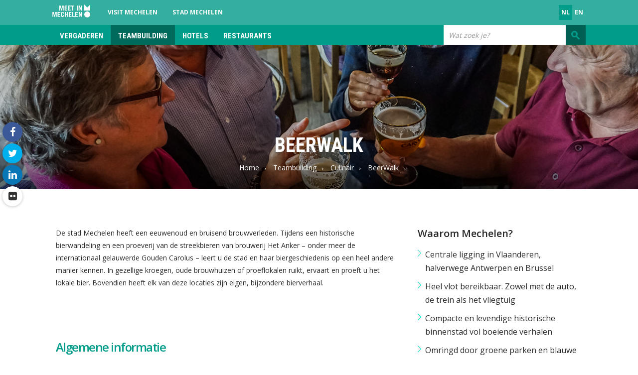

--- FILE ---
content_type: text/html; charset=utf-8
request_url: https://meetin.mechelen.be/beerwalk
body_size: 20125
content:
<!DOCTYPE html>
<!--[if lt IE 7]>      <html class="no-js lt-ie9 lt-ie8 lt-ie7" lang="nl" itemscope itemtype="http://schema.org/Article"> <![endif]-->
<!--[if IE 7]>         <html class="no-js lt-ie9 lt-ie8" lang="nl" itemscope itemtype="http://schema.org/Article"> <![endif]-->
<!--[if IE 8]>         <html class="no-js lt-ie9" lang="nl" itemscope itemtype="http://schema.org/Article"> <![endif]-->
<!--[if gt IE 8]><!--> <html class="no-js" lang="nl" itemscope itemtype="http://schema.org/Article"> <!--<![endif]-->
<head>
	<meta http-equiv="Content-Type" content="text/html;charset=UTF-8"/>
    <meta http-equiv="X-UA-Compatible" content="IE=edge">
    <meta name="viewport" content="width=device-width, initial-scale=1.0">
	<title>BeerWalk - Meet in Mechelen</title>
    <link rel="shortcut icon" type="image/x-icon" href="/files/uploads/site/favicon_111112.ico">
    <link rel="preconnect" href="https://fonts.gstatic.com">
    <link href="https://fonts.googleapis.com/css2?family=Roboto+Condensed:wght@700&display=swap&family=Open+Sans:wght@400;600;700&display=swap" rel="stylesheet">

    <link href="https://maxcdn.bootstrapcdn.com/font-awesome/4.6.3/css/font-awesome.min.css" rel="stylesheet">
    <link href="https://fonts.googleapis.com/icon?family=Material+Icons" rel="stylesheet">
    <link href="/assets/Themes/Toerisme/styles/style-meet-in-mechelen.css?build=" rel='stylesheet' type='text/css' media="all"/>
    <link href="/assets/Themes/Toerisme/styles/print-meet-in-mechelen.css?build=" rel='stylesheet' type='text/css' media="print"/>
    <!--[if lt IE 9]>
    <script type="text/javascript" src="https://cdnjs.cloudflare.com/ajax/libs/html5shiv/3.7/html5shiv.min.js"></script>
    <script type="text/javascript" src="https://cdnjs.cloudflare.com/ajax/libs/respond.js/1.4.2/respond.js"></script>
    <![endif]-->
	<meta property="og:site_name" content="Meet in Mechelen" />
<meta property="og:title" content="BeerWalk" />
<meta property="og:type" content="article" />
<meta property="og:url" content="https://meetin.mechelen.be/beerwalk" />
<meta name="twitter:card" content="summary" />
<meta name="twitter:url" content="https://meetin.mechelen.be/beerwalk" />
<meta name="twitter:title" content="BeerWalk" />
<meta itemprop="name" content="BeerWalk" />
<meta name="pageID" content="152524">
	<script type="text/javascript">
var egoSite = {"name":"meet-in-mechelen","language":"nl","languageId":1,"siteId":"20","sitePath":null,"siteType":"nex","baseUrl":"https:\/\/www.meetinmechelen.be","themeName":"Toerisme"};
var loadedScripts = ["f98d064075942670565ae3621ead5edf","318b25610021c8342161c644b38faac9","49a9fa6d1824a29fd7f4d984110d51e7","36a0563d38024676274e1a759f3499f2","17c20bd290006792f3fef4f2db66fac2","5cf2805ec32409e4d86eca85192af81d"];
</script><script type="text/javascript" referrerpolicy="origin" src="https://cdn.tiny.cloud/1/uare00d4uhyyfqyl095z2biveevwyzgit2b7jwzz6mxbaq4x/tinymce/5/tinymce.min.js?build=1766489289"></script>
<script type="text/javascript" src="/assets/Themes/Toerisme/scripts/jquery-1.11.1.min.js?build=1766489289"></script>
<script type="text/javascript" src="/assets/Modules/Crab/Adm/scripts/Builder/crabExtension.js?build=1766489289"></script>

    
            <!-- Matomo -->
<script>
  var _paq = window._paq = window._paq || [];
  /* tracker methods like "setCustomDimension" should be called before "trackPageView" */
  _paq.push(['trackPageView']);
  _paq.push(['enableLinkTracking']);
  (function() {
    var u="https://mechelen.matomo.cloud/";
    _paq.push(['setTrackerUrl', u+'matomo.php']);
    _paq.push(['setSiteId', '18']);
    var d=document, g=d.createElement('script'), s=d.getElementsByTagName('script')[0];
    g.async=true; g.src='//cdn.matomo.cloud/mechelen.matomo.cloud/matomo.js'; s.parentNode.insertBefore(g,s);
  })();
</script>
<!-- End Matomo Code -->
    </head>
<body class="not-front not-loggedin module-text module-text-detail default-overlay ">

  
  <div class="sticky-wrapper row-offcanvas row-offcanvas-left">
    <div class="wrapper header" id="wrapper-top">
      <ul class="skip-links sr-only">
        <li><a href="#content">Ga naar hoofdinhoud</a></li>
        <li><a href="#global-search">Ga naar zoek</a></li>
      </ul>
      <div class="wrapper top">
          <nav class="navbar navbar-default navbar-header-navigation">
            <div class="navbar-inner">
              <div class="container">
                                <a href="/" title="Ga naar de startpagina">
                  <img class="logo" src="/files/uploads/site/meetinmechelen_wit_2.svg" alt="Home - Meet in Mechelen"/>
                </a>
                                	<div class="block block-header-menu hidden-xs"><div class="dropdown dropdown-subsite">
    <ul class="nav navbar-nav">
                                    <li ><a href="https://visit.mechelen.be">Visit Mechelen</a></li>
                            <li ><a href="https://www.mechelen.be">Stad Mechelen</a></li>
                        </ul>
</div>
</div>

	<div class="block block-language-navigation">  <div class="dropdown dropdown-language">
    <a data-toggle="dropdown" class="btn-language hidden-md hidden-lg" href="#">nl <span class="fa fa-caret-down"></span></a>
    <ul class="js-dropdown-menu nav navbar-nav pull-right">
              <li class="active">
          <a href="/beerwalk?_translate=nl">nl</a>
        </li>
              <li class="">
          <a href="/beerwalk?_translate=en">en</a>
        </li>
          </ul>
  </div>
</div>


              </div>
            </div>
          </nav>
          <div data-spy="affix" data-offset-top="40">
            <div class="container">
              <button type="button" class="navbar-toggle" data-toggle="offcanvas">
                <span class="sr-only">Toggle navigation</span>
                <span class="icon-bar"></span>
                <span class="icon-bar"></span>
                <span class="icon-bar"></span>
              </button>
              <div class="sidebar-offcanvas">
                <nav class="navbar navbar-default navbar-primary-navigation" role="navigation">
                  <div class="navbar-inner">
                    	<div class="block block-primary-navigation main-menu"> 
    

<div >
    <ul class="nav navbar-nav main-menu">
        <li class="hidden-lg hidden-md hidden-sm"><a href="#" class="js-btn-offcanvas close-btn-mobile"><span class="material-icons">close</span></a></li>
                    <li class="dropdown dropdown-small">
                <a href="/vergaderen" >
                    Vergaderen
                </a>

                                
                                                                                </li>
                    <li class="dropdown dropdown-small">
                <a href="/teambuilding" >
                    Teambuilding
                </a>

                                
                                                                                </li>
                    <li class="dropdown dropdown-small">
                <a href="/hotels" >
                    Hotels
                </a>

                                
                                                                                </li>
                    <li class="dropdown dropdown-small last">
                <a href="/restaurants" >
                    Restaurants
                </a>

                                
                                                                                </li>
            </ul>
</div>
</div>


                  </div>
                </nav>
              </div>
              	<div class="block block-global-search"><button id="btn-global-search" type="button" data-toggle="collapse" data-target="#global-search" class="btn btn-default btn-global-search visible-sm visible-xs">
    <span class="fa fa-search"></span>
</button>
<div id="global-search" class="search-form-wrapper collapse">
    
<form method="get" action="/zoeken" class="form-global-search form-inline" novalidate="novalidate" name="Search" id="Search-696d7410d4eda"  aria-live="polite">
  <div class="ego-form-row form-group children-0"
             id="ego-form-row-global-search-q" 

><label class="ego-label top" for="global-search-q">Wat zoek je?                                </label><div class="ego-field-group" ><input
            type="text" name="q" placeholder="Wat zoek je?" class="search-query" id="global-search-q" value="" 
            autocomplete="off"
            data-ego-type="typeahead"
            data-ego-ds='/~datasource/globalSearch'
            data-ego-qid='typeahead_7b345eca438b5f5934773a1d28dcc8ce'
            data-ego-maxitems="8"
            data-ego-minlength="1"
            data-ego-submitonselect="1"
            data-ego-submitfn="typeaheadStandardSubmit"
            data-ego-addquerytoresult="1"
            data-ego-autoselect=""
            /></div></div><div class="ego-form-row form-group children-0"
             id="ego-form-row-globalSearchSubmit-696d7410d7e3e" 

><div class="ego-field-group ego-html-content" ><button class="btn btn-default" type="submit"><span>Zoeken</span></button></div></div>
</form>


</div>
</div>


            </div>
          </div>
          <div class="navbar-header">
                          <p class="navbar-brand sr-only">
                                <a href="/" title="Ga naar de startpagina">
                    Meet in Mechelen
                </a>
                            </p>
                  </div>
      </div>
    </div>
        <div class="wrapper content" id="regionWrapper" data-base-col-size="4">
        <div id="content">
                        <div class="wrapper-content">
                                    <div class="content-header-region">
                        	<div class="block block-header-image"><div class="coupled-image">
    <img class="js-retina-responsive"
         src="/files/uploads/imagecache/nexTourismCoupledImageLarge/images/Deelsites/Toerisme/MICE/Teambuildings/dsc03545.jpg"
         data-src-xxl="/files/uploads/imagecache/nexTourismCoupledImageExtraExtraLarge/images/Deelsites/Toerisme/MICE/Teambuildings/dsc03545.jpg"
         data-src-xl="/files/uploads/imagecache/nexTourismCoupledImageExtraLarge/images/Deelsites/Toerisme/MICE/Teambuildings/dsc03545.jpg"
         data-src-lg="/files/uploads/imagecache/nexTourismCoupledImageLarge/images/Deelsites/Toerisme/MICE/Teambuildings/dsc03545.jpg"
         data-src-md="/files/uploads/imagecache/nexTourismCoupledImageMedium/images/Deelsites/Toerisme/MICE/Teambuildings/dsc03545.jpg"
         data-src-sm="/files/uploads/imagecache/nexTourismCoupledImageSmall/images/Deelsites/Toerisme/MICE/Teambuildings/dsc03545.jpg"
         data-src-xs="/files/uploads/imagecache/nexTourismCoupledImageExtraSmall/images/Deelsites/Toerisme/MICE/Teambuildings/dsc03545.jpg"
         data-src-retina-xxl="/files/uploads/imagecache/nexTourismCoupledImageExtraExtraLargeX2/images/Deelsites/Toerisme/MICE/Teambuildings/dsc03545.jpg"
         data-src-retina-xl="/files/uploads/imagecache/nexTourismCoupledImageExtraLargeX2/images/Deelsites/Toerisme/MICE/Teambuildings/dsc03545.jpg"
         data-src-retina-lg="/files/uploads/imagecache/nexTourismCoupledImageLargeX2/images/Deelsites/Toerisme/MICE/Teambuildings/dsc03545.jpg"
         data-src-retina-md="/files/uploads/imagecache/nexTourismCoupledImageMediumX2/images/Deelsites/Toerisme/MICE/Teambuildings/dsc03545.jpg"
         data-src-retina-sm="/files/uploads/imagecache/nexTourismCoupledImageSmallX2/images/Deelsites/Toerisme/MICE/Teambuildings/dsc03545.jpg"
         data-src-retina-xs="/files/uploads/imagecache/nexTourismCoupledImageExtraSmallX2/images/Deelsites/Toerisme/MICE/Teambuildings/dsc03545.jpg"
    />
</div>
</div>


                        <div class="content-title-background">
                            <div class="container">
                                                                    <h1 class="content-title">BeerWalk</h1>
                                    	<div class="block block-breadcrumb"><ul class="breadcrumb">
    <li>
        <a href="/">Home</a>
    </li>
                        <li><a href="/teambuilding">Teambuilding</a></li>
                                <li><a href="/teambuilding/culinair">Culinair</a></li>
                                <li class='active'>BeerWalk</li>
            </ul>
</div>


                                                            </div>
                        </div>
                    </div>
                                	<div class="block block-social-btns"><div class="social-media-container">
  <h2 class="hidden">Volg ons op</h2>
  <ul class="social-media">
          <li><a href="https://www.facebook.com/meetinmechelen" class="facebook-link"><span class="fa fa-facebook "></span><span class="sr-only">facebook</span></a></li>
              <li><a href="https://twitter.com/MeetinMechelen" class="twitter-link"><span class="fa fa-twitter"></span><span class="sr-only">twitter</span></a></li>
                      <li><a href="https://www.linkedin.com/showcase/meet-in-mechelen" class="linkedin-link"><span class="fa fa-linkedin"></span><span class="sr-only">linkedin</span></a></li>
                      <li><a href="https://www.flickr.com/groups/mechelen/pool" class="flickr-link"><span class="fa fa-flickr"></span><span class="sr-only">flickr</span></a></li>
          </ul>
</div>
</div>


                <div class="container">
                    <form action="" method="post" class="messagesContainerBlank">
	<div class="ego-messages">
			</div>
</form>

                    <div class="row">
                        <div data-region-name="content" class="content col-md-8 rl-cols-8">
                            <div class="row">
                                	<div class="block block-Hoofdblok-7655 col-md-12 col-sm-12 col-xs-12">    <div class="user-content">
                <p>De stad Mechelen heeft een eeuwenoud en bruisend brouwverleden. Tijdens een historische bierwandeling en een proeverij van de streekbieren van brouwerij Het Anker &ndash; onder meer de internationaal gelauwerde Gouden Carolus &ndash; leert u de stad en haar biergeschiedenis op een heel andere manier kennen. In gezellige kroegen, oude brouwhuizen of proeflokalen ruikt, ervaart en proeft u het lokale bier. Bovendien heeft elk van deze locaties zijn eigen, bijzondere bierverhaal.</p>
<p>&nbsp;</p>
<p><img src="/files/uploads/imagecache/Origineel/images/Deelsites/Toerisme/MICE/Teambuildings/dsc03706.jpg" alt="" /></p>
<p><span style="color: #009e8a; font-family: inherit; font-size: 24px; font-weight: 600; letter-spacing: -1.5px;">Algemene informatie</span></p>
<p>Min. aantal personen: 2</p>
<p>Max. aantal personen: 20</p>
<p>Gesproken talen: Nederlands, Frans en Engels.</p>
<h2>Wanneer</h2>
<p>Geen sluitingsperiode</p>
<p>Tijdsduur: langer dan 2 uur</p>
<p>Mogelijk: namiddag</p>
<h2>Contact</h2>
<p>T +32 3 366 21 00</p>
<p>@&nbsp;<a href="mailto:info@beerwalk.be">info@beerwalk.be</a><a href="mailto:kristien@eventmasters.be"><br /></a></p>
<p>W&nbsp;<a href="https://www.beerwalk.be/nl/mechelen/bierwandeling/" target="_blank">www.beerwalk.be</a></p>
<h2>Locatie</h2>
<div class="locations">Binnen Mechelen</div>
    </div>
</div>


                            </div>
                        </div>
                        <div data-region-name="content_last" class="content-last col-md-4 rl-cols-4">
                            <div class="row">
                                	<div class="block block-Blok-7658 col-md-12 col-sm-12 col-xs-12"><div class="popular">
        <h3>Waarom Mechelen?</h3>
<ul>
<li>Centrale ligging in Vlaanderen, halverwege Antwerpen en Brussel</li>
<li>Heel vlot bereikbaar. Zowel met de auto, de trein als het vliegtuig</li>
<li>Compacte en levendige historische binnenstad vol boeiende verhalen</li>
<li>Omringd door groene parken en blauwe rivieren</li>
<li>Geknipt voor kleine en middelgrote meetings, meetcentives, events en exhibitions</li>
</ul>
</div>
</div>

	<div class="block block-Blok-7659 col-md-12 col-sm-12 col-xs-12"><div class="popular">
        <h2>Waarom Meet in Mechelen?</h2>
<ul>
<li>Gratis en objectief advies op maat</li>
<li>Grondige en actuele kennis van het aanbod</li>
<li>Uw gids op verrassende locaties</li>
</ul>
</div>
</div>

	<div class="block block-Blok-7660 col-md-12 col-sm-12 col-xs-12"><div class="popular">
        <h3><img style="margin-right: 5px;" title="Bereikbaarheid" src="/files/uploads/imagecache/Origineel/images/Deelsites/Toerisme/Bereikbaarheid/bereikbaarheid_zonderkm_1.png" alt="Copyright Toerisme Mechelen" width="280" height="224" /></h3>
</div>
</div>


                            </div>
                        </div>
                    </div>
                </div>
            </div>
        </div>
    </div>
    <div class="push"></div>
  </div>
  <div class="wrapper footer row-offcanvas row-offcanvas-left">
    <div class="wrapper-footer-top">
      <div class="container">
        <div class="row">
          	<div class="block block-footer-sitemap"><div class="js-footer-sitemap-container footer-sitemap-container">
</div>
</div>


        </div>
      </div>
    </div>
        <div class="wrapper-footer wrapper-basic-footer">
      <div class="container">
        <div class="row">
          <div class="wrapper-footer-menu col-md-12">
            <div class="row">
              	<div class="block block-footer-navigation col-md-4"><h2 class="footer-title">Footermenu</h2>

<ul class="footer-navigation nav pull-left" role="navigation" aria-label="Main">
    <li id="footerSitemapToggle" class="sitemap-link js-sitemap-link">
        <a href="/nl/sitemap">Sitemap <span class="fa fa-sort-up" data-class-open="fa-sort-up" data-class-close="fa-sort-down"></span></a>
    </li>
        </ul>
</div>


                              <div class="footer-logo-container col-md-4">
                  <img class="footer-logo" src="/files/uploads/site/meetinmechelen_groen.svg" alt="logo"/>
                </div>
                            <a href="#wrapper-top" class="back-to-top">
                <span class="fa fa-arrow-up"></span>
              </a>
              <span class="created-by">
                  <a href="https://www.tobania.be" rel="nofollow">
                    <span class="icon-ego-tobania-small"></span>
                    <span class="created-by-link">Tobania</span>
                  </a>
              </span>
            </div>
          </div>
        </div>
      </div>
    </div>
        <div class="wrapper-footer-bottom">
      <div class="container">
        <div class="row">
          
        </div>
      </div>
    </div>
  </div>
<script type="text/javascript" src="/assets/Themes/Toerisme/scripts/app.min.js?build=1766489289"></script>
<script type="text/javascript" src="/assets/EgoForm/elements/scripts/vendor/bootstrap-typeahead/bootstrap-typeahead.js?build=1766489289"></script>
<script type="text/javascript" src="/assets/EgoForm/elements/scripts/typeaheadElement.js?build=1766489289"></script>
<script type="text/javascript">var gdprEnabled = Ego.Privacy && Ego.Privacy.CookiePreferencesHelper && Ego.app.isGdprCookieEnabled;

var useGtmCookieSystem = 0;

if (!gdprEnabled) {
    initTagManager();
}
else {
    var cookiePrefsHelper = new Ego.Privacy.CookiePreferencesHelper();

    if ( useGtmCookieSystem || (cookiePrefsHelper.getPreferences() && cookiePrefsHelper.getPreferences()['analytics'] === true) ) {
        initTagManager();
    }
}

function initTagManager() {
    }
</script>
<script type="text/javascript" src="/assets/Modules/Crab/Adm/scripts/addressElementCrabSource.js?build=1766489289"></script>
<script type="text/javascript" src="/assets/Modules/Files/Adm/scripts/fileProxy.js?build=1766489289"></script>


<script type=”application/ld+json”>
{
    "@context": "http://schema.org",
    "@type": "WebSite",
    "url": "https://www.meetinmechelen.be",
    "potentialAction": {
        "@type": "SearchAction",
        "target": "https://www.meetinmechelen.be/zoeken?q={search_term_string}",
        "query-input": "required name=search_term_string"
    }
}
</script>
</body>
</html>


--- FILE ---
content_type: text/css
request_url: https://meetin.mechelen.be/assets/Themes/Toerisme/styles/style-meet-in-mechelen.css?build=
body_size: 458844
content:
/*! normalize.css v3.0.0 | MIT License | git.io/normalize */html{font-family:sans-serif;-ms-text-size-adjust:100%;-webkit-text-size-adjust:100%}body{margin:0}article,aside,details,figcaption,figure,footer,header,hgroup,main,nav,section,summary{display:block}audio,canvas,progress,video{display:inline-block;vertical-align:baseline}audio:not([controls]){display:none;height:0}[hidden],template{display:none}a{background:0 0}a:active,a:hover{outline:0}abbr[title]{border-bottom:1px dotted}b,strong{font-weight:700}dfn{font-style:italic}h1{font-size:2em;margin:.67em 0}mark{background:#ff0;color:#000}small{font-size:80%}sub,sup{font-size:75%;line-height:0;position:relative;vertical-align:baseline}sup{top:-.5em}sub{bottom:-.25em}img{border:0}svg:not(:root){overflow:hidden}figure{margin:1em 40px}hr{-webkit-box-sizing:content-box;box-sizing:content-box;height:0}pre{overflow:auto}code,kbd,pre,samp{font-family:monospace,monospace;font-size:1em}button,input,optgroup,select,textarea{color:inherit;font:inherit;margin:0}button{overflow:visible}button,select{text-transform:none}button,html input[type=button],input[type=reset],input[type=submit]{-webkit-appearance:button;cursor:pointer}button[disabled],html input[disabled]{cursor:default}button::-moz-focus-inner,input::-moz-focus-inner{border:0;padding:0}input{line-height:normal}input[type=checkbox],input[type=radio]{-webkit-box-sizing:border-box;box-sizing:border-box;padding:0}input[type=number]::-webkit-inner-spin-button,input[type=number]::-webkit-outer-spin-button{height:auto}input[type=search]{-webkit-appearance:textfield;-webkit-box-sizing:content-box;box-sizing:content-box}input[type=search]::-webkit-search-cancel-button,input[type=search]::-webkit-search-decoration{-webkit-appearance:none}fieldset{border:1px solid silver;margin:0 2px;padding:.35em .625em .75em}legend{border:0;padding:0}textarea{overflow:auto}optgroup{font-weight:700}table{border-collapse:collapse;border-spacing:0}td,th{padding:0}@media print{*{text-shadow:none!important;color:#000!important;background:0 0!important;-webkit-box-shadow:none!important;box-shadow:none!important}a,a:visited{text-decoration:underline}a[href]:after{content:" (" attr(href) ")"}abbr[title]:after{content:" (" attr(title) ")"}a[href^="#"]:after,a[href^="javascript:"]:after{content:""}blockquote,pre{border:1px solid #999;page-break-inside:avoid}thead{display:table-header-group}img,tr{page-break-inside:avoid}img{max-width:100%!important}h2,h3,p{orphans:3;widows:3}h2,h3{page-break-after:avoid}select{background:#fff!important}.navbar{display:none}.table td,.table th{background-color:#fff!important}.btn>.caret,.dropup>.btn>.caret,.dropup>.module-webform-detail .ego-form[name=signature] a>.caret,.module-webform-detail .ego-form[name=signature] a>.caret{border-top-color:#000!important}.label{border:1px solid #000}.table{border-collapse:collapse!important}.table-bordered td,.table-bordered th{border:1px solid #ddd!important}}*{-webkit-box-sizing:border-box;box-sizing:border-box}:after,:before{-webkit-box-sizing:border-box;box-sizing:border-box}html{font-size:62.5%;-webkit-tap-highlight-color:transparent}body{font-family:'Open Sans',Arial,sans-serif;font-size:14px;line-height:1.42857143;color:#5d5d5d;background-color:#fff}button,input,select,textarea{font-family:inherit;font-size:inherit;line-height:inherit}a{color:#34ae9f;text-decoration:none}a:focus,a:hover{color:#227369;text-decoration:underline}a:focus{outline:thin dotted;outline:5px auto -webkit-focus-ring-color;outline-offset:-2px}figure{margin:0}img{vertical-align:middle}.carousel-inner>.item>a>img,.carousel-inner>.item>img,.img-responsive,.thumbnail a>img,.thumbnail>img{display:block;max-width:100%;height:auto}.img-rounded{border-radius:0}.img-thumbnail{padding:4px;line-height:1.42857143;background-color:#fff;border:1px solid #ddd;border-radius:0;-webkit-transition:all .2s ease-in-out;-o-transition:all .2s ease-in-out;transition:all .2s ease-in-out;display:inline-block;max-width:100%;height:auto}.img-circle{border-radius:50%}hr{margin-top:20px;margin-bottom:20px;border:0;border-top:1px solid #f9f9f9}.sr-only{position:absolute;width:1px;height:1px;margin:-1px;padding:0;overflow:hidden;clip:rect(0,0,0,0);border:0}.h1,.h2,.h3,.h4,.h5,.h6,.panel-heading .panel-title,h1,h2,h3,h4,h5,h6{font-family:'Roboto Condensed',sans-serif;font-weight:500;line-height:1.1;color:inherit}.h1 .small,.h1 small,.h2 .small,.h2 small,.h3 .small,.h3 small,.h4 .small,.h4 small,.h5 .small,.h5 small,.h6 .small,.h6 small,h1 .small,h1 small,h2 .small,h2 small,h3 .small,h3 small,h4 .small,h4 small,h5 .small,h5 small,h6 .small,h6 small{font-weight:400;line-height:1;color:#999}.h1,.h2,.h3,.panel-heading .panel-title,h1,h2,h3{margin-top:20px;margin-bottom:10px}.h1 .small,.h1 small,.h2 .small,.h2 small,.h3 .small,.h3 small,h1 .small,h1 small,h2 .small,h2 small,h3 .small,h3 small{font-size:65%}.h4,.h5,.h6,h4,h5,h6{margin-top:10px;margin-bottom:10px}.h4 .small,.h4 small,.h5 .small,.h5 small,.h6 .small,.h6 small,h4 .small,h4 small,h5 .small,h5 small,h6 .small,h6 small{font-size:75%}.h1,h1{font-size:36px}.h2,h2{font-size:30px}.h3,.panel-heading .panel-title,h3{font-size:24px}.h4,h4{font-size:18px}.h5,h5{font-size:14px}.h6,h6{font-size:12px}p{margin:0 0 10px}.lead{margin-bottom:20px;font-size:16px;font-weight:200;line-height:1.4}@media (min-width:768px){.lead{font-size:21px}}.small,small{font-size:85%}cite{font-style:normal}.text-left{text-align:left}.text-right{text-align:right}.text-center{text-align:center}.text-justify{text-align:justify}.cookie-type-label-description,.text-muted{color:#999}.text-primary{color:#34ae9f}a.text-primary:hover{color:#28877b}.text-success{color:#3c763d}a.text-success:hover{color:#2b542c}.text-info{color:#31708f}a.text-info:hover{color:#245269}.text-warning{color:#8a6d3b}a.text-warning:hover{color:#66512c}.text-danger{color:#a94442}a.text-danger:hover{color:#843534}.bg-primary{color:#fff;background-color:#34ae9f}a.bg-primary:hover{background-color:#28877b}.bg-success{background-color:#dff0d8}a.bg-success:hover{background-color:#c1e2b3}.bg-info{background-color:#d9edf7}a.bg-info:hover{background-color:#afd9ee}.bg-warning{background-color:#fcf8e3}a.bg-warning:hover{background-color:#f7ecb5}.bg-danger{background-color:#f2dede}a.bg-danger:hover{background-color:#e4b9b9}.page-header{padding-bottom:9px;margin:40px 0 20px;border-bottom:1px solid #f9f9f9}ol,ul{margin-top:0;margin-bottom:10px}ol ol,ol ul,ul ol,ul ul{margin-bottom:0}.block-login ul,.block-login-sm ul,.block-register ul,.cat-nav ul,.contact-block ul,.footer-sitemap-container .sitemap-list,.footer-sitemap-container .sitemap-list ul,.geolocation-infowindow .read-more,.list-unstyled,.popular ul,.related-block ul{padding-left:0;list-style:none}.list-inline{padding-left:0;list-style:none;margin-left:-5px}.list-inline>li{display:inline-block;padding-left:5px;padding-right:5px}dl{margin-top:0;margin-bottom:20px}dd,dt{line-height:1.42857143}dt{font-weight:700}dd{margin-left:0}@media (min-width:768px){.dl-horizontal dt{float:left;width:160px;clear:left;text-align:right;overflow:hidden;-o-text-overflow:ellipsis;text-overflow:ellipsis;white-space:nowrap}.dl-horizontal dd{margin-left:180px}}abbr[data-original-title],abbr[title]{cursor:help;border-bottom:1px dotted #999}.initialism{font-size:90%;text-transform:uppercase}blockquote{padding:10px 20px;margin:0 0 20px;font-size:17.5px;border-left:5px solid #f9f9f9}blockquote ol:last-child,blockquote p:last-child,blockquote ul:last-child{margin-bottom:0}blockquote .small,blockquote footer,blockquote small{display:block;font-size:80%;line-height:1.42857143;color:#999}blockquote .small:before,blockquote footer:before,blockquote small:before{content:'\2014 \00A0'}.blockquote-reverse,blockquote.pull-right{padding-right:15px;padding-left:0;border-right:5px solid #f9f9f9;border-left:0;text-align:right}.blockquote-reverse .small:before,.blockquote-reverse footer:before,.blockquote-reverse small:before,blockquote.pull-right .small:before,blockquote.pull-right footer:before,blockquote.pull-right small:before{content:''}.blockquote-reverse .small:after,.blockquote-reverse footer:after,.blockquote-reverse small:after,blockquote.pull-right .small:after,blockquote.pull-right footer:after,blockquote.pull-right small:after{content:'\00A0 \2014'}blockquote:after,blockquote:before{content:""}address{margin-bottom:20px;font-style:normal;line-height:1.42857143}code,kbd,pre,samp{font-family:Menlo,Monaco,Consolas,"Courier New",monospace}code{padding:2px 4px;font-size:90%;color:#c7254e;background-color:#f9f2f4;white-space:nowrap;border-radius:0}kbd{padding:2px 4px;font-size:90%;color:#fff;background-color:#333;border-radius:0;-webkit-box-shadow:inset 0 -1px 0 rgba(0,0,0,.25);box-shadow:inset 0 -1px 0 rgba(0,0,0,.25)}pre{display:block;padding:9.5px;margin:0 0 10px;font-size:13px;line-height:1.42857143;word-break:break-all;word-wrap:break-word;color:#333;background-color:#f5f5f5;border:1px solid #ccc;border-radius:0}pre code{padding:0;font-size:inherit;color:inherit;white-space:pre-wrap;background-color:transparent;border-radius:0}.pre-scrollable{max-height:340px;overflow-y:scroll}.container{margin-right:auto;margin-left:auto;padding-left:15px;padding-right:15px}@media (min-width:768px){.container{width:750px}}@media (min-width:992px){.container{width:970px}}@media (min-width:1200px){.container{width:1100px}}.container-fluid{margin-right:auto;margin-left:auto;padding-left:15px;padding-right:15px}.row{margin-left:-15px;margin-right:-15px}.col-lg-1,.col-lg-10,.col-lg-11,.col-lg-12,.col-lg-2,.col-lg-3,.col-lg-4,.col-lg-5,.col-lg-6,.col-lg-7,.col-lg-8,.col-lg-9,.col-md-1,.col-md-10,.col-md-11,.col-md-12,.col-md-2,.col-md-3,.col-md-4,.col-md-5,.col-md-6,.col-md-7,.col-md-8,.col-md-9,.col-sm-1,.col-sm-10,.col-sm-11,.col-sm-12,.col-sm-2,.col-sm-3,.col-sm-4,.col-sm-5,.col-sm-6,.col-sm-7,.col-sm-8,.col-sm-9,.col-xs-1,.col-xs-10,.col-xs-11,.col-xs-12,.col-xs-2,.col-xs-3,.col-xs-4,.col-xs-5,.col-xs-6,.col-xs-7,.col-xs-8,.col-xs-9{position:relative;min-height:1px;padding-left:15px;padding-right:15px}.col-xs-1,.col-xs-10,.col-xs-11,.col-xs-12,.col-xs-2,.col-xs-3,.col-xs-4,.col-xs-5,.col-xs-6,.col-xs-7,.col-xs-8,.col-xs-9{float:left}.col-xs-12{width:100%}.col-xs-11{width:91.66666667%}.col-xs-10{width:83.33333333%}.col-xs-9{width:75%}.col-xs-8{width:66.66666667%}.col-xs-7{width:58.33333333%}.col-xs-6{width:50%}.col-xs-5{width:41.66666667%}.col-xs-4{width:33.33333333%}.col-xs-3{width:25%}.col-xs-2{width:16.66666667%}.col-xs-1{width:8.33333333%}.col-xs-pull-12{right:100%}.col-xs-pull-11{right:91.66666667%}.col-xs-pull-10{right:83.33333333%}.col-xs-pull-9{right:75%}.col-xs-pull-8{right:66.66666667%}.col-xs-pull-7{right:58.33333333%}.col-xs-pull-6{right:50%}.col-xs-pull-5{right:41.66666667%}.col-xs-pull-4{right:33.33333333%}.col-xs-pull-3{right:25%}.col-xs-pull-2{right:16.66666667%}.col-xs-pull-1{right:8.33333333%}.col-xs-pull-0{right:0}.col-xs-push-12{left:100%}.col-xs-push-11{left:91.66666667%}.col-xs-push-10{left:83.33333333%}.col-xs-push-9{left:75%}.col-xs-push-8{left:66.66666667%}.col-xs-push-7{left:58.33333333%}.col-xs-push-6{left:50%}.col-xs-push-5{left:41.66666667%}.col-xs-push-4{left:33.33333333%}.col-xs-push-3{left:25%}.col-xs-push-2{left:16.66666667%}.col-xs-push-1{left:8.33333333%}.col-xs-push-0{left:0}.col-xs-offset-12{margin-left:100%}.col-xs-offset-11{margin-left:91.66666667%}.col-xs-offset-10{margin-left:83.33333333%}.col-xs-offset-9{margin-left:75%}.col-xs-offset-8{margin-left:66.66666667%}.col-xs-offset-7{margin-left:58.33333333%}.col-xs-offset-6{margin-left:50%}.col-xs-offset-5{margin-left:41.66666667%}.col-xs-offset-4{margin-left:33.33333333%}.col-xs-offset-3{margin-left:25%}.col-xs-offset-2{margin-left:16.66666667%}.col-xs-offset-1{margin-left:8.33333333%}.col-xs-offset-0{margin-left:0}@media (min-width:768px){.col-sm-1,.col-sm-10,.col-sm-11,.col-sm-12,.col-sm-2,.col-sm-3,.col-sm-4,.col-sm-5,.col-sm-6,.col-sm-7,.col-sm-8,.col-sm-9{float:left}.col-sm-12{width:100%}.col-sm-11{width:91.66666667%}.col-sm-10{width:83.33333333%}.col-sm-9{width:75%}.col-sm-8{width:66.66666667%}.col-sm-7{width:58.33333333%}.col-sm-6{width:50%}.col-sm-5{width:41.66666667%}.col-sm-4{width:33.33333333%}.col-sm-3{width:25%}.col-sm-2{width:16.66666667%}.col-sm-1{width:8.33333333%}.col-sm-pull-12{right:100%}.col-sm-pull-11{right:91.66666667%}.col-sm-pull-10{right:83.33333333%}.col-sm-pull-9{right:75%}.col-sm-pull-8{right:66.66666667%}.col-sm-pull-7{right:58.33333333%}.col-sm-pull-6{right:50%}.col-sm-pull-5{right:41.66666667%}.col-sm-pull-4{right:33.33333333%}.col-sm-pull-3{right:25%}.col-sm-pull-2{right:16.66666667%}.col-sm-pull-1{right:8.33333333%}.col-sm-pull-0{right:0}.col-sm-push-12{left:100%}.col-sm-push-11{left:91.66666667%}.col-sm-push-10{left:83.33333333%}.col-sm-push-9{left:75%}.col-sm-push-8{left:66.66666667%}.col-sm-push-7{left:58.33333333%}.col-sm-push-6{left:50%}.col-sm-push-5{left:41.66666667%}.col-sm-push-4{left:33.33333333%}.col-sm-push-3{left:25%}.col-sm-push-2{left:16.66666667%}.col-sm-push-1{left:8.33333333%}.col-sm-push-0{left:0}.col-sm-offset-12{margin-left:100%}.col-sm-offset-11{margin-left:91.66666667%}.col-sm-offset-10{margin-left:83.33333333%}.col-sm-offset-9{margin-left:75%}.col-sm-offset-8{margin-left:66.66666667%}.col-sm-offset-7{margin-left:58.33333333%}.col-sm-offset-6{margin-left:50%}.col-sm-offset-5{margin-left:41.66666667%}.col-sm-offset-4{margin-left:33.33333333%}.col-sm-offset-3{margin-left:25%}.col-sm-offset-2{margin-left:16.66666667%}.col-sm-offset-1{margin-left:8.33333333%}.col-sm-offset-0{margin-left:0}}@media (min-width:992px){.col-md-1,.col-md-10,.col-md-11,.col-md-12,.col-md-2,.col-md-3,.col-md-4,.col-md-5,.col-md-6,.col-md-7,.col-md-8,.col-md-9{float:left}.col-md-12{width:100%}.col-md-11{width:91.66666667%}.col-md-10{width:83.33333333%}.col-md-9{width:75%}.col-md-8{width:66.66666667%}.col-md-7{width:58.33333333%}.col-md-6{width:50%}.col-md-5{width:41.66666667%}.col-md-4{width:33.33333333%}.col-md-3{width:25%}.col-md-2{width:16.66666667%}.col-md-1{width:8.33333333%}.col-md-pull-12{right:100%}.col-md-pull-11{right:91.66666667%}.col-md-pull-10{right:83.33333333%}.col-md-pull-9{right:75%}.col-md-pull-8{right:66.66666667%}.col-md-pull-7{right:58.33333333%}.col-md-pull-6{right:50%}.col-md-pull-5{right:41.66666667%}.col-md-pull-4{right:33.33333333%}.col-md-pull-3{right:25%}.col-md-pull-2{right:16.66666667%}.col-md-pull-1{right:8.33333333%}.col-md-pull-0{right:0}.col-md-push-12{left:100%}.col-md-push-11{left:91.66666667%}.col-md-push-10{left:83.33333333%}.col-md-push-9{left:75%}.col-md-push-8{left:66.66666667%}.col-md-push-7{left:58.33333333%}.col-md-push-6{left:50%}.col-md-push-5{left:41.66666667%}.col-md-push-4{left:33.33333333%}.col-md-push-3{left:25%}.col-md-push-2{left:16.66666667%}.col-md-push-1{left:8.33333333%}.col-md-push-0{left:0}.col-md-offset-12{margin-left:100%}.col-md-offset-11{margin-left:91.66666667%}.col-md-offset-10{margin-left:83.33333333%}.col-md-offset-9{margin-left:75%}.col-md-offset-8{margin-left:66.66666667%}.col-md-offset-7{margin-left:58.33333333%}.col-md-offset-6{margin-left:50%}.col-md-offset-5{margin-left:41.66666667%}.col-md-offset-4{margin-left:33.33333333%}.col-md-offset-3{margin-left:25%}.col-md-offset-2{margin-left:16.66666667%}.col-md-offset-1{margin-left:8.33333333%}.col-md-offset-0{margin-left:0}}@media (min-width:1200px){.col-lg-1,.col-lg-10,.col-lg-11,.col-lg-12,.col-lg-2,.col-lg-3,.col-lg-4,.col-lg-5,.col-lg-6,.col-lg-7,.col-lg-8,.col-lg-9{float:left}.col-lg-12{width:100%}.col-lg-11{width:91.66666667%}.col-lg-10{width:83.33333333%}.col-lg-9{width:75%}.col-lg-8{width:66.66666667%}.col-lg-7{width:58.33333333%}.col-lg-6{width:50%}.col-lg-5{width:41.66666667%}.col-lg-4{width:33.33333333%}.col-lg-3{width:25%}.col-lg-2{width:16.66666667%}.col-lg-1{width:8.33333333%}.col-lg-pull-12{right:100%}.col-lg-pull-11{right:91.66666667%}.col-lg-pull-10{right:83.33333333%}.col-lg-pull-9{right:75%}.col-lg-pull-8{right:66.66666667%}.col-lg-pull-7{right:58.33333333%}.col-lg-pull-6{right:50%}.col-lg-pull-5{right:41.66666667%}.col-lg-pull-4{right:33.33333333%}.col-lg-pull-3{right:25%}.col-lg-pull-2{right:16.66666667%}.col-lg-pull-1{right:8.33333333%}.col-lg-pull-0{right:0}.col-lg-push-12{left:100%}.col-lg-push-11{left:91.66666667%}.col-lg-push-10{left:83.33333333%}.col-lg-push-9{left:75%}.col-lg-push-8{left:66.66666667%}.col-lg-push-7{left:58.33333333%}.col-lg-push-6{left:50%}.col-lg-push-5{left:41.66666667%}.col-lg-push-4{left:33.33333333%}.col-lg-push-3{left:25%}.col-lg-push-2{left:16.66666667%}.col-lg-push-1{left:8.33333333%}.col-lg-push-0{left:0}.col-lg-offset-12{margin-left:100%}.col-lg-offset-11{margin-left:91.66666667%}.col-lg-offset-10{margin-left:83.33333333%}.col-lg-offset-9{margin-left:75%}.col-lg-offset-8{margin-left:66.66666667%}.col-lg-offset-7{margin-left:58.33333333%}.col-lg-offset-6{margin-left:50%}.col-lg-offset-5{margin-left:41.66666667%}.col-lg-offset-4{margin-left:33.33333333%}.col-lg-offset-3{margin-left:25%}.col-lg-offset-2{margin-left:16.66666667%}.col-lg-offset-1{margin-left:8.33333333%}.col-lg-offset-0{margin-left:0}}table{max-width:100%;background-color:transparent}th{text-align:left}.table{width:100%;margin-bottom:20px}.table>tbody>tr>td,.table>tbody>tr>th,.table>tfoot>tr>td,.table>tfoot>tr>th,.table>thead>tr>td,.table>thead>tr>th{padding:8px;line-height:1.42857143;vertical-align:top;border-top:1px solid #ddd}.table>thead>tr>th{vertical-align:bottom;border-bottom:2px solid #ddd}.table>caption+thead>tr:first-child>td,.table>caption+thead>tr:first-child>th,.table>colgroup+thead>tr:first-child>td,.table>colgroup+thead>tr:first-child>th,.table>thead:first-child>tr:first-child>td,.table>thead:first-child>tr:first-child>th{border-top:0}.table>tbody+tbody{border-top:2px solid #ddd}.table .table{background-color:#fff}.table-condensed>tbody>tr>td,.table-condensed>tbody>tr>th,.table-condensed>tfoot>tr>td,.table-condensed>tfoot>tr>th,.table-condensed>thead>tr>td,.table-condensed>thead>tr>th{padding:5px}.table-bordered{border:1px solid #ddd}.table-bordered>tbody>tr>td,.table-bordered>tbody>tr>th,.table-bordered>tfoot>tr>td,.table-bordered>tfoot>tr>th,.table-bordered>thead>tr>td,.table-bordered>thead>tr>th{border:1px solid #ddd}.table-bordered>thead>tr>td,.table-bordered>thead>tr>th{border-bottom-width:2px}.table-striped>tbody>tr:nth-child(odd)>td,.table-striped>tbody>tr:nth-child(odd)>th{background-color:#f9f9f9}.table-hover>tbody>tr:hover>td,.table-hover>tbody>tr:hover>th{background-color:#f5f5f5}table col[class*=col-]{position:static;float:none;display:table-column}table td[class*=col-],table th[class*=col-]{position:static;float:none;display:table-cell}.table>tbody>tr.active>td,.table>tbody>tr.active>th,.table>tbody>tr>td.active,.table>tbody>tr>th.active,.table>tfoot>tr.active>td,.table>tfoot>tr.active>th,.table>tfoot>tr>td.active,.table>tfoot>tr>th.active,.table>thead>tr.active>td,.table>thead>tr.active>th,.table>thead>tr>td.active,.table>thead>tr>th.active{background-color:#f5f5f5}.table-hover>tbody>tr.active:hover>td,.table-hover>tbody>tr.active:hover>th,.table-hover>tbody>tr>td.active:hover,.table-hover>tbody>tr>th.active:hover{background-color:#e8e8e8}.table>tbody>tr.success>td,.table>tbody>tr.success>th,.table>tbody>tr>td.success,.table>tbody>tr>th.success,.table>tfoot>tr.success>td,.table>tfoot>tr.success>th,.table>tfoot>tr>td.success,.table>tfoot>tr>th.success,.table>thead>tr.success>td,.table>thead>tr.success>th,.table>thead>tr>td.success,.table>thead>tr>th.success{background-color:#dff0d8}.table-hover>tbody>tr.success:hover>td,.table-hover>tbody>tr.success:hover>th,.table-hover>tbody>tr>td.success:hover,.table-hover>tbody>tr>th.success:hover{background-color:#d0e9c6}.table>tbody>tr.info>td,.table>tbody>tr.info>th,.table>tbody>tr>td.info,.table>tbody>tr>th.info,.table>tfoot>tr.info>td,.table>tfoot>tr.info>th,.table>tfoot>tr>td.info,.table>tfoot>tr>th.info,.table>thead>tr.info>td,.table>thead>tr.info>th,.table>thead>tr>td.info,.table>thead>tr>th.info{background-color:#d9edf7}.table-hover>tbody>tr.info:hover>td,.table-hover>tbody>tr.info:hover>th,.table-hover>tbody>tr>td.info:hover,.table-hover>tbody>tr>th.info:hover{background-color:#c4e3f3}.table>tbody>tr.warning>td,.table>tbody>tr.warning>th,.table>tbody>tr>td.warning,.table>tbody>tr>th.warning,.table>tfoot>tr.warning>td,.table>tfoot>tr.warning>th,.table>tfoot>tr>td.warning,.table>tfoot>tr>th.warning,.table>thead>tr.warning>td,.table>thead>tr.warning>th,.table>thead>tr>td.warning,.table>thead>tr>th.warning{background-color:#fcf8e3}.table-hover>tbody>tr.warning:hover>td,.table-hover>tbody>tr.warning:hover>th,.table-hover>tbody>tr>td.warning:hover,.table-hover>tbody>tr>th.warning:hover{background-color:#faf2cc}.table>tbody>tr.danger>td,.table>tbody>tr.danger>th,.table>tbody>tr>td.danger,.table>tbody>tr>th.danger,.table>tfoot>tr.danger>td,.table>tfoot>tr.danger>th,.table>tfoot>tr>td.danger,.table>tfoot>tr>th.danger,.table>thead>tr.danger>td,.table>thead>tr.danger>th,.table>thead>tr>td.danger,.table>thead>tr>th.danger{background-color:#f2dede}.table-hover>tbody>tr.danger:hover>td,.table-hover>tbody>tr.danger:hover>th,.table-hover>tbody>tr>td.danger:hover,.table-hover>tbody>tr>th.danger:hover{background-color:#ebcccc}@media (max-width:767px){.table-responsive{width:100%;margin-bottom:15px;overflow-y:hidden;overflow-x:scroll;-ms-overflow-style:-ms-autohiding-scrollbar;border:1px solid #ddd;-webkit-overflow-scrolling:touch}.table-responsive>.table{margin-bottom:0}.table-responsive>.table>tbody>tr>td,.table-responsive>.table>tbody>tr>th,.table-responsive>.table>tfoot>tr>td,.table-responsive>.table>tfoot>tr>th,.table-responsive>.table>thead>tr>td,.table-responsive>.table>thead>tr>th{white-space:nowrap}.table-responsive>.table-bordered{border:0}.table-responsive>.table-bordered>tbody>tr>td:first-child,.table-responsive>.table-bordered>tbody>tr>th:first-child,.table-responsive>.table-bordered>tfoot>tr>td:first-child,.table-responsive>.table-bordered>tfoot>tr>th:first-child,.table-responsive>.table-bordered>thead>tr>td:first-child,.table-responsive>.table-bordered>thead>tr>th:first-child{border-left:0}.table-responsive>.table-bordered>tbody>tr>td:last-child,.table-responsive>.table-bordered>tbody>tr>th:last-child,.table-responsive>.table-bordered>tfoot>tr>td:last-child,.table-responsive>.table-bordered>tfoot>tr>th:last-child,.table-responsive>.table-bordered>thead>tr>td:last-child,.table-responsive>.table-bordered>thead>tr>th:last-child{border-right:0}.table-responsive>.table-bordered>tbody>tr:last-child>td,.table-responsive>.table-bordered>tbody>tr:last-child>th,.table-responsive>.table-bordered>tfoot>tr:last-child>td,.table-responsive>.table-bordered>tfoot>tr:last-child>th{border-bottom:0}}fieldset{padding:0;margin:0;border:0;min-width:0}legend{display:block;width:100%;padding:0;margin-bottom:20px;font-size:21px;line-height:inherit;color:#333;border:0;border-bottom:1px solid #e5e5e5}.ego-report-label,label{display:inline-block;margin-bottom:5px;font-weight:700}input[type=search]{-webkit-box-sizing:border-box;box-sizing:border-box}input[type=checkbox],input[type=radio]{margin:4px 0 0;line-height:normal}input[type=file]{display:block}input[type=range]{display:block;width:100%}select[multiple],select[size]{height:auto}input[type=checkbox]:focus,input[type=file]:focus,input[type=radio]:focus{outline:thin dotted;outline:5px auto -webkit-focus-ring-color;outline-offset:-2px}output{display:block;padding-top:7px;font-size:14px;line-height:1.42857143;color:#555}.form-control{display:block;width:100%;height:34px;padding:6px 12px;font-size:14px;line-height:1.42857143;color:#555;background-color:#fff;background-image:none;border:1px solid #dbdbdb;border-radius:0;-webkit-box-shadow:inset 0 1px 1px rgba(0,0,0,.075);box-shadow:inset 0 1px 1px rgba(0,0,0,.075);-webkit-transition:border-color ease-in-out .15s,box-shadow ease-in-out .15s;-webkit-transition:border-color ease-in-out .15s,-webkit-box-shadow ease-in-out .15s;transition:border-color ease-in-out .15s,-webkit-box-shadow ease-in-out .15s;-o-transition:border-color ease-in-out .15s,box-shadow ease-in-out .15s;transition:border-color ease-in-out .15s,box-shadow ease-in-out .15s;transition:border-color ease-in-out .15s,box-shadow ease-in-out .15s,-webkit-box-shadow ease-in-out .15s}.form-control:focus{border-color:#66afe9;outline:0;-webkit-box-shadow:inset 0 1px 1px rgba(0,0,0,.075),0 0 8px rgba(102,175,233,.6);box-shadow:inset 0 1px 1px rgba(0,0,0,.075),0 0 8px rgba(102,175,233,.6)}.form-control::-moz-placeholder{color:#999;opacity:1}.form-control:-ms-input-placeholder{color:#999}.form-control::-webkit-input-placeholder{color:#999}.form-control[disabled],.form-control[readonly],fieldset[disabled] .form-control{cursor:not-allowed;background-color:#f9f9f9;opacity:1}textarea.form-control{height:auto}input[type=search]{-webkit-appearance:none}input[type=date]{line-height:34px}.form-group{margin-bottom:15px}.checkbox,.radio{display:block;min-height:20px;margin-top:10px;margin-bottom:10px;padding-left:20px}.checkbox label,.radio label{display:inline;font-weight:400;cursor:pointer}.checkbox input[type=checkbox],.checkbox-inline input[type=checkbox],.radio input[type=radio],.radio-inline input[type=radio]{float:left;margin-left:-20px}.checkbox+.checkbox,.radio+.radio{margin-top:-5px}.checkbox-inline,.radio-inline{display:inline-block;padding-left:20px;margin-bottom:0;vertical-align:middle;font-weight:400;cursor:pointer}.checkbox-inline+.checkbox-inline,.radio-inline+.radio-inline{margin-top:0;margin-left:10px}.checkbox-inline[disabled],.checkbox[disabled],.radio-inline[disabled],.radio[disabled],fieldset[disabled] .checkbox,fieldset[disabled] .checkbox-inline,fieldset[disabled] .radio,fieldset[disabled] .radio-inline,fieldset[disabled] input[type=checkbox],fieldset[disabled] input[type=radio],input[type=checkbox][disabled],input[type=radio][disabled]{cursor:not-allowed}.input-sm{height:30px;padding:5px 10px;font-size:12px;line-height:1.5;border-radius:0}select.input-sm{height:30px;line-height:30px}select[multiple].input-sm,textarea.input-sm{height:auto}.input-lg{height:46px;padding:10px 16px;font-size:18px;line-height:1.33;border-radius:0}select.input-lg{height:46px;line-height:46px}select[multiple].input-lg,textarea.input-lg{height:auto}.has-feedback{position:relative}.has-feedback .form-control{padding-right:42.5px}.has-feedback .form-control-feedback{position:absolute;top:25px;right:0;display:block;width:34px;height:34px;line-height:34px;text-align:center}.has-success .checkbox,.has-success .checkbox-inline,.has-success .control-label,.has-success .help-block,.has-success .radio,.has-success .radio-inline{color:#3c763d}.has-success .form-control{border-color:#3c763d;-webkit-box-shadow:inset 0 1px 1px rgba(0,0,0,.075);box-shadow:inset 0 1px 1px rgba(0,0,0,.075)}.has-success .form-control:focus{border-color:#2b542c;-webkit-box-shadow:inset 0 1px 1px rgba(0,0,0,.075),0 0 6px #67b168;box-shadow:inset 0 1px 1px rgba(0,0,0,.075),0 0 6px #67b168}.has-success .input-group-addon{color:#3c763d;border-color:#3c763d;background-color:#dff0d8}.has-success .form-control-feedback{color:#3c763d}.has-warning .checkbox,.has-warning .checkbox-inline,.has-warning .control-label,.has-warning .help-block,.has-warning .radio,.has-warning .radio-inline{color:#8a6d3b}.has-warning .form-control{border-color:#8a6d3b;-webkit-box-shadow:inset 0 1px 1px rgba(0,0,0,.075);box-shadow:inset 0 1px 1px rgba(0,0,0,.075)}.has-warning .form-control:focus{border-color:#66512c;-webkit-box-shadow:inset 0 1px 1px rgba(0,0,0,.075),0 0 6px #c0a16b;box-shadow:inset 0 1px 1px rgba(0,0,0,.075),0 0 6px #c0a16b}.has-warning .input-group-addon{color:#8a6d3b;border-color:#8a6d3b;background-color:#fcf8e3}.has-warning .form-control-feedback{color:#8a6d3b}.has-error .checkbox,.has-error .checkbox-inline,.has-error .control-label,.has-error .help-block,.has-error .radio,.has-error .radio-inline{color:#a94442}.has-error .form-control{border-color:#a94442;-webkit-box-shadow:inset 0 1px 1px rgba(0,0,0,.075);box-shadow:inset 0 1px 1px rgba(0,0,0,.075)}.has-error .form-control:focus{border-color:#843534;-webkit-box-shadow:inset 0 1px 1px rgba(0,0,0,.075),0 0 6px #ce8483;box-shadow:inset 0 1px 1px rgba(0,0,0,.075),0 0 6px #ce8483}.has-error .input-group-addon{color:#a94442;border-color:#a94442;background-color:#f2dede}.has-error .form-control-feedback{color:#a94442}.form-control-static{margin-bottom:0}.help-block{display:block;margin-top:5px;margin-bottom:10px;color:#9d9d9d}@media (min-width:768px){.form-inline .form-group{display:inline-block;margin-bottom:0;vertical-align:middle}.form-inline .form-control{display:inline-block;width:auto;vertical-align:middle}.form-inline .input-group>.form-control{width:100%}.form-inline .control-label{margin-bottom:0;vertical-align:middle}.form-inline .checkbox,.form-inline .radio{display:inline-block;margin-top:0;margin-bottom:0;padding-left:0;vertical-align:middle}.form-inline .checkbox input[type=checkbox],.form-inline .radio input[type=radio]{float:none;margin-left:0}.form-inline .has-feedback .form-control-feedback{top:0}}.form-horizontal .checkbox,.form-horizontal .checkbox-inline,.form-horizontal .control-label,.form-horizontal .radio,.form-horizontal .radio-inline{margin-top:0;margin-bottom:0;padding-top:7px}.form-horizontal .checkbox,.form-horizontal .radio{min-height:27px}.form-horizontal .form-group{margin-left:-15px;margin-right:-15px}.form-horizontal .form-control-static{padding-top:7px}@media (min-width:768px){.form-horizontal .control-label{text-align:right}}.form-horizontal .has-feedback .form-control-feedback{top:0;right:15px}.btn,.ego-pool-actions .ego-pool-add-all,.ego-pool-actions .ego-pool-remove-all,.ego-pool-actions .remove-item,.module-webform-detail .ego-form[name=signature] a{display:inline-block;margin-bottom:0;font-weight:400;text-align:center;vertical-align:middle;cursor:pointer;background-image:none;border:1px solid transparent;white-space:nowrap;padding:6px 12px;font-size:14px;line-height:1.42857143;border-radius:0;-webkit-user-select:none;-moz-user-select:none;-ms-user-select:none;user-select:none}.btn.active:focus,.btn:active:focus,.btn:focus,.module-webform-detail .ego-form[name=signature] a.active:focus,.module-webform-detail .ego-form[name=signature] a:active:focus,.module-webform-detail .ego-form[name=signature] a:focus{outline:thin dotted;outline:5px auto -webkit-focus-ring-color;outline-offset:-2px}.btn:focus,.btn:hover,.module-webform-detail .ego-form[name=signature] a:focus,.module-webform-detail .ego-form[name=signature] a:hover{color:#333;text-decoration:none}.btn.active,.btn:active,.module-webform-detail .ego-form[name=signature] a.active,.module-webform-detail .ego-form[name=signature] a:active{outline:0;background-image:none;-webkit-box-shadow:inset 0 3px 5px rgba(0,0,0,.125);box-shadow:inset 0 3px 5px rgba(0,0,0,.125)}.btn.disabled,.btn[disabled],.module-webform-detail .ego-form[name=signature] a.disabled,.module-webform-detail .ego-form[name=signature] a[disabled],fieldset[disabled] .btn,fieldset[disabled] .module-webform-detail .ego-form[name=signature] a{cursor:not-allowed;pointer-events:none;opacity:.65;-webkit-box-shadow:none;box-shadow:none}.btn-default{color:#333;background-color:#fff;border-color:#ccc}.btn-default.active,.btn-default:active,.btn-default:focus,.btn-default:hover,.open .dropdown-toggle.btn-default{color:#333;background-color:#ebebeb;border-color:#adadad}.btn-default.active,.btn-default:active,.open .dropdown-toggle.btn-default{background-image:none}.btn-default.disabled,.btn-default.disabled.active,.btn-default.disabled:active,.btn-default.disabled:focus,.btn-default.disabled:hover,.btn-default[disabled],.btn-default[disabled].active,.btn-default[disabled]:active,.btn-default[disabled]:focus,.btn-default[disabled]:hover,fieldset[disabled] .btn-default,fieldset[disabled] .btn-default.active,fieldset[disabled] .btn-default:active,fieldset[disabled] .btn-default:focus,fieldset[disabled] .btn-default:hover{background-color:#fff;border-color:#ccc}.btn-default .badge{color:#fff;background-color:#333}.btn-primary,.module-webform-detail .ego-form[name=signature] a{color:#fff;background-color:#34ae9f;border-color:#2e9a8d}.btn-primary.active,.btn-primary:active,.btn-primary:focus,.btn-primary:hover,.module-webform-detail .ego-form[name=signature] a.active,.module-webform-detail .ego-form[name=signature] a:active,.module-webform-detail .ego-form[name=signature] a:focus,.module-webform-detail .ego-form[name=signature] a:hover,.open .dropdown-toggle.btn-primary,.open .dropdown-toggle.module-webform-detail .ego-form[name=signature] a{color:#fff;background-color:#2b8f82;border-color:#206b62}.btn-primary.active,.btn-primary:active,.module-webform-detail .ego-form[name=signature] a.active,.module-webform-detail .ego-form[name=signature] a:active,.open .dropdown-toggle.btn-primary,.open .dropdown-toggle.module-webform-detail .ego-form[name=signature] a{background-image:none}.btn-primary.disabled,.btn-primary.disabled.active,.btn-primary.disabled:active,.btn-primary.disabled:focus,.btn-primary.disabled:hover,.btn-primary[disabled],.btn-primary[disabled].active,.btn-primary[disabled]:active,.btn-primary[disabled]:focus,.btn-primary[disabled]:hover,.module-webform-detail .ego-form[name=signature] a.disabled,.module-webform-detail .ego-form[name=signature] a.disabled.active,.module-webform-detail .ego-form[name=signature] a.disabled:active,.module-webform-detail .ego-form[name=signature] a.disabled:focus,.module-webform-detail .ego-form[name=signature] a.disabled:hover,.module-webform-detail .ego-form[name=signature] a[disabled],.module-webform-detail .ego-form[name=signature] a[disabled].active,.module-webform-detail .ego-form[name=signature] a[disabled]:active,.module-webform-detail .ego-form[name=signature] a[disabled]:focus,.module-webform-detail .ego-form[name=signature] a[disabled]:hover,fieldset[disabled] .btn-primary,fieldset[disabled] .btn-primary.active,fieldset[disabled] .btn-primary:active,fieldset[disabled] .btn-primary:focus,fieldset[disabled] .btn-primary:hover,fieldset[disabled] .module-webform-detail .ego-form[name=signature] a,fieldset[disabled] .module-webform-detail .ego-form[name=signature] a.active,fieldset[disabled] .module-webform-detail .ego-form[name=signature] a:active,fieldset[disabled] .module-webform-detail .ego-form[name=signature] a:focus,fieldset[disabled] .module-webform-detail .ego-form[name=signature] a:hover{background-color:#34ae9f;border-color:#2e9a8d}.btn-primary .badge,.module-webform-detail .ego-form[name=signature] a .badge{color:#34ae9f;background-color:#fff}.btn-success{color:#fff;background-color:#5cb85c;border-color:#4cae4c}.btn-success.active,.btn-success:active,.btn-success:focus,.btn-success:hover,.open .dropdown-toggle.btn-success{color:#fff;background-color:#47a447;border-color:#398439}.btn-success.active,.btn-success:active,.open .dropdown-toggle.btn-success{background-image:none}.btn-success.disabled,.btn-success.disabled.active,.btn-success.disabled:active,.btn-success.disabled:focus,.btn-success.disabled:hover,.btn-success[disabled],.btn-success[disabled].active,.btn-success[disabled]:active,.btn-success[disabled]:focus,.btn-success[disabled]:hover,fieldset[disabled] .btn-success,fieldset[disabled] .btn-success.active,fieldset[disabled] .btn-success:active,fieldset[disabled] .btn-success:focus,fieldset[disabled] .btn-success:hover{background-color:#5cb85c;border-color:#4cae4c}.btn-success .badge{color:#5cb85c;background-color:#fff}.btn-info{color:#fff;background-color:#5bc0de;border-color:#46b8da}.btn-info.active,.btn-info:active,.btn-info:focus,.btn-info:hover,.open .dropdown-toggle.btn-info{color:#fff;background-color:#39b3d7;border-color:#269abc}.btn-info.active,.btn-info:active,.open .dropdown-toggle.btn-info{background-image:none}.btn-info.disabled,.btn-info.disabled.active,.btn-info.disabled:active,.btn-info.disabled:focus,.btn-info.disabled:hover,.btn-info[disabled],.btn-info[disabled].active,.btn-info[disabled]:active,.btn-info[disabled]:focus,.btn-info[disabled]:hover,fieldset[disabled] .btn-info,fieldset[disabled] .btn-info.active,fieldset[disabled] .btn-info:active,fieldset[disabled] .btn-info:focus,fieldset[disabled] .btn-info:hover{background-color:#5bc0de;border-color:#46b8da}.btn-info .badge{color:#5bc0de;background-color:#fff}.btn-warning{color:#fff;background-color:#f0ad4e;border-color:#eea236}.btn-warning.active,.btn-warning:active,.btn-warning:focus,.btn-warning:hover,.open .dropdown-toggle.btn-warning{color:#fff;background-color:#ed9c28;border-color:#d58512}.btn-warning.active,.btn-warning:active,.open .dropdown-toggle.btn-warning{background-image:none}.btn-warning.disabled,.btn-warning.disabled.active,.btn-warning.disabled:active,.btn-warning.disabled:focus,.btn-warning.disabled:hover,.btn-warning[disabled],.btn-warning[disabled].active,.btn-warning[disabled]:active,.btn-warning[disabled]:focus,.btn-warning[disabled]:hover,fieldset[disabled] .btn-warning,fieldset[disabled] .btn-warning.active,fieldset[disabled] .btn-warning:active,fieldset[disabled] .btn-warning:focus,fieldset[disabled] .btn-warning:hover{background-color:#f0ad4e;border-color:#eea236}.btn-warning .badge{color:#f0ad4e;background-color:#fff}.btn-danger{color:#fff;background-color:#d9534f;border-color:#d43f3a}.btn-danger.active,.btn-danger:active,.btn-danger:focus,.btn-danger:hover,.open .dropdown-toggle.btn-danger{color:#fff;background-color:#d2322d;border-color:#ac2925}.btn-danger.active,.btn-danger:active,.open .dropdown-toggle.btn-danger{background-image:none}.btn-danger.disabled,.btn-danger.disabled.active,.btn-danger.disabled:active,.btn-danger.disabled:focus,.btn-danger.disabled:hover,.btn-danger[disabled],.btn-danger[disabled].active,.btn-danger[disabled]:active,.btn-danger[disabled]:focus,.btn-danger[disabled]:hover,fieldset[disabled] .btn-danger,fieldset[disabled] .btn-danger.active,fieldset[disabled] .btn-danger:active,fieldset[disabled] .btn-danger:focus,fieldset[disabled] .btn-danger:hover{background-color:#d9534f;border-color:#d43f3a}.btn-danger .badge{color:#d9534f;background-color:#fff}.btn-link{color:#34ae9f;font-weight:400;cursor:pointer;border-radius:0}.btn-link,.btn-link:active,.btn-link[disabled],fieldset[disabled] .btn-link{background-color:transparent;-webkit-box-shadow:none;box-shadow:none}.btn-link,.btn-link:active,.btn-link:focus,.btn-link:hover{border-color:transparent}.btn-link:focus,.btn-link:hover{color:#227369;text-decoration:underline;background-color:transparent}.btn-link[disabled]:focus,.btn-link[disabled]:hover,fieldset[disabled] .btn-link:focus,fieldset[disabled] .btn-link:hover{color:#999;text-decoration:none}.btn-group-lg>.btn,.btn-group-lg>.module-webform-detail .ego-form[name=signature] a,.btn-lg{padding:10px 16px;font-size:18px;line-height:1.33;border-radius:0}.btn-group-sm>.btn,.btn-group-sm>.module-webform-detail .ego-form[name=signature] a,.btn-sm{padding:5px 10px;font-size:12px;line-height:1.5;border-radius:0}.btn-group-xs>.btn,.btn-group-xs>.module-webform-detail .ego-form[name=signature] a,.btn-xs{padding:1px 5px;font-size:12px;line-height:1.5;border-radius:0}.btn-block{display:block;width:100%;padding-left:0;padding-right:0}.btn-block+.btn-block{margin-top:5px}input[type=button].btn-block,input[type=reset].btn-block,input[type=submit].btn-block{width:100%}.fade{opacity:0;-webkit-transition:opacity .15s linear;-o-transition:opacity .15s linear;transition:opacity .15s linear}.fade.in{opacity:1}.collapse{display:none}.collapse.in{display:block}.collapsing{position:relative;height:0;overflow:hidden;-webkit-transition:height .35s ease;-o-transition:height .35s ease;transition:height .35s ease}@font-face{font-family:'Glyphicons Halflings';src:url(../fonts/glyphicons-halflings-regular.eot);src:url(../fonts/glyphicons-halflings-regular.eot?#iefix) format('embedded-opentype'),url(../fonts/glyphicons-halflings-regular.woff) format('woff'),url(../fonts/glyphicons-halflings-regular.ttf) format('truetype'),url(../fonts/glyphicons-halflings-regular.svg#glyphicons_halflingsregular) format('svg')}.glyphicon,.icon-remove{position:relative;top:1px;display:inline-block;font-family:'Glyphicons Halflings';font-style:normal;font-weight:400;line-height:1;-webkit-font-smoothing:antialiased;-moz-osx-font-smoothing:grayscale}.glyphicon-asterisk:before{content:"\2a"}.glyphicon-plus:before{content:"\2b"}.glyphicon-euro:before{content:"\20ac"}.glyphicon-minus:before{content:"\2212"}.glyphicon-cloud:before{content:"\2601"}.glyphicon-envelope:before{content:"\2709"}.glyphicon-pencil:before{content:"\270f"}.glyphicon-glass:before{content:"\e001"}.glyphicon-music:before{content:"\e002"}.glyphicon-search:before{content:"\e003"}.glyphicon-heart:before{content:"\e005"}.glyphicon-star:before{content:"\e006"}.glyphicon-star-empty:before{content:"\e007"}.glyphicon-user:before{content:"\e008"}.glyphicon-film:before{content:"\e009"}.glyphicon-th-large:before{content:"\e010"}.glyphicon-th:before{content:"\e011"}.glyphicon-th-list:before{content:"\e012"}.glyphicon-ok:before{content:"\e013"}.glyphicon-remove:before,.icon-remove:before{content:"\e014"}.glyphicon-zoom-in:before{content:"\e015"}.glyphicon-zoom-out:before{content:"\e016"}.glyphicon-off:before{content:"\e017"}.glyphicon-signal:before{content:"\e018"}.glyphicon-cog:before{content:"\e019"}.glyphicon-trash:before{content:"\e020"}.glyphicon-home:before{content:"\e021"}.glyphicon-file:before{content:"\e022"}.glyphicon-time:before{content:"\e023"}.glyphicon-road:before{content:"\e024"}.glyphicon-download-alt:before{content:"\e025"}.glyphicon-download:before{content:"\e026"}.glyphicon-upload:before{content:"\e027"}.glyphicon-inbox:before{content:"\e028"}.glyphicon-play-circle:before{content:"\e029"}.glyphicon-repeat:before{content:"\e030"}.glyphicon-refresh:before{content:"\e031"}.glyphicon-list-alt:before{content:"\e032"}.glyphicon-lock:before{content:"\e033"}.glyphicon-flag:before{content:"\e034"}.glyphicon-headphones:before{content:"\e035"}.glyphicon-volume-off:before{content:"\e036"}.glyphicon-volume-down:before{content:"\e037"}.glyphicon-volume-up:before{content:"\e038"}.glyphicon-qrcode:before{content:"\e039"}.glyphicon-barcode:before{content:"\e040"}.glyphicon-tag:before{content:"\e041"}.glyphicon-tags:before{content:"\e042"}.glyphicon-book:before{content:"\e043"}.glyphicon-bookmark:before{content:"\e044"}.glyphicon-print:before{content:"\e045"}.glyphicon-camera:before{content:"\e046"}.glyphicon-font:before{content:"\e047"}.glyphicon-bold:before{content:"\e048"}.glyphicon-italic:before{content:"\e049"}.glyphicon-text-height:before{content:"\e050"}.glyphicon-text-width:before{content:"\e051"}.glyphicon-align-left:before{content:"\e052"}.glyphicon-align-center:before{content:"\e053"}.glyphicon-align-right:before{content:"\e054"}.glyphicon-align-justify:before{content:"\e055"}.glyphicon-list:before{content:"\e056"}.glyphicon-indent-left:before{content:"\e057"}.glyphicon-indent-right:before{content:"\e058"}.glyphicon-facetime-video:before{content:"\e059"}.glyphicon-picture:before{content:"\e060"}.glyphicon-map-marker:before{content:"\e062"}.glyphicon-adjust:before{content:"\e063"}.glyphicon-tint:before{content:"\e064"}.glyphicon-edit:before{content:"\e065"}.glyphicon-share:before{content:"\e066"}.glyphicon-check:before{content:"\e067"}.glyphicon-move:before{content:"\e068"}.glyphicon-step-backward:before{content:"\e069"}.glyphicon-fast-backward:before{content:"\e070"}.glyphicon-backward:before{content:"\e071"}.glyphicon-play:before{content:"\e072"}.glyphicon-pause:before{content:"\e073"}.glyphicon-stop:before{content:"\e074"}.glyphicon-forward:before{content:"\e075"}.glyphicon-fast-forward:before{content:"\e076"}.glyphicon-step-forward:before{content:"\e077"}.glyphicon-eject:before{content:"\e078"}.glyphicon-chevron-left:before{content:"\e079"}.glyphicon-chevron-right:before{content:"\e080"}.glyphicon-plus-sign:before{content:"\e081"}.glyphicon-minus-sign:before{content:"\e082"}.glyphicon-remove-sign:before{content:"\e083"}.glyphicon-ok-sign:before{content:"\e084"}.glyphicon-question-sign:before{content:"\e085"}.glyphicon-info-sign:before{content:"\e086"}.glyphicon-screenshot:before{content:"\e087"}.glyphicon-remove-circle:before{content:"\e088"}.glyphicon-ok-circle:before{content:"\e089"}.glyphicon-ban-circle:before{content:"\e090"}.glyphicon-arrow-left:before{content:"\e091"}.glyphicon-arrow-right:before{content:"\e092"}.glyphicon-arrow-up:before{content:"\e093"}.glyphicon-arrow-down:before{content:"\e094"}.glyphicon-share-alt:before{content:"\e095"}.glyphicon-resize-full:before{content:"\e096"}.glyphicon-resize-small:before{content:"\e097"}.glyphicon-exclamation-sign:before{content:"\e101"}.glyphicon-gift:before{content:"\e102"}.glyphicon-leaf:before{content:"\e103"}.glyphicon-fire:before{content:"\e104"}.glyphicon-eye-open:before{content:"\e105"}.glyphicon-eye-close:before{content:"\e106"}.glyphicon-warning-sign:before{content:"\e107"}.glyphicon-plane:before{content:"\e108"}.glyphicon-calendar:before{content:"\e109"}.glyphicon-random:before{content:"\e110"}.glyphicon-comment:before{content:"\e111"}.glyphicon-magnet:before{content:"\e112"}.glyphicon-chevron-up:before{content:"\e113"}.glyphicon-chevron-down:before{content:"\e114"}.glyphicon-retweet:before{content:"\e115"}.glyphicon-shopping-cart:before{content:"\e116"}.glyphicon-folder-close:before{content:"\e117"}.glyphicon-folder-open:before{content:"\e118"}.glyphicon-resize-vertical:before{content:"\e119"}.glyphicon-resize-horizontal:before{content:"\e120"}.glyphicon-hdd:before{content:"\e121"}.glyphicon-bullhorn:before{content:"\e122"}.glyphicon-bell:before{content:"\e123"}.glyphicon-certificate:before{content:"\e124"}.glyphicon-thumbs-up:before{content:"\e125"}.glyphicon-thumbs-down:before{content:"\e126"}.glyphicon-hand-right:before{content:"\e127"}.glyphicon-hand-left:before{content:"\e128"}.glyphicon-hand-up:before{content:"\e129"}.glyphicon-hand-down:before{content:"\e130"}.glyphicon-circle-arrow-right:before{content:"\e131"}.glyphicon-circle-arrow-left:before{content:"\e132"}.glyphicon-circle-arrow-up:before{content:"\e133"}.glyphicon-circle-arrow-down:before{content:"\e134"}.glyphicon-globe:before{content:"\e135"}.glyphicon-wrench:before{content:"\e136"}.glyphicon-tasks:before{content:"\e137"}.glyphicon-filter:before{content:"\e138"}.glyphicon-briefcase:before{content:"\e139"}.glyphicon-fullscreen:before{content:"\e140"}.glyphicon-dashboard:before{content:"\e141"}.glyphicon-paperclip:before{content:"\e142"}.glyphicon-heart-empty:before{content:"\e143"}.glyphicon-link:before{content:"\e144"}.glyphicon-phone:before{content:"\e145"}.glyphicon-pushpin:before{content:"\e146"}.glyphicon-usd:before{content:"\e148"}.glyphicon-gbp:before{content:"\e149"}.glyphicon-sort:before{content:"\e150"}.glyphicon-sort-by-alphabet:before{content:"\e151"}.glyphicon-sort-by-alphabet-alt:before{content:"\e152"}.glyphicon-sort-by-order:before{content:"\e153"}.glyphicon-sort-by-order-alt:before{content:"\e154"}.glyphicon-sort-by-attributes:before{content:"\e155"}.glyphicon-sort-by-attributes-alt:before{content:"\e156"}.glyphicon-unchecked:before{content:"\e157"}.glyphicon-expand:before{content:"\e158"}.glyphicon-collapse-down:before{content:"\e159"}.glyphicon-collapse-up:before{content:"\e160"}.glyphicon-log-in:before{content:"\e161"}.glyphicon-flash:before{content:"\e162"}.glyphicon-log-out:before{content:"\e163"}.glyphicon-new-window:before{content:"\e164"}.glyphicon-record:before{content:"\e165"}.glyphicon-save:before{content:"\e166"}.glyphicon-open:before{content:"\e167"}.glyphicon-saved:before{content:"\e168"}.glyphicon-import:before{content:"\e169"}.glyphicon-export:before{content:"\e170"}.glyphicon-send:before{content:"\e171"}.glyphicon-floppy-disk:before{content:"\e172"}.glyphicon-floppy-saved:before{content:"\e173"}.glyphicon-floppy-remove:before{content:"\e174"}.glyphicon-floppy-save:before{content:"\e175"}.glyphicon-floppy-open:before{content:"\e176"}.glyphicon-credit-card:before{content:"\e177"}.glyphicon-transfer:before{content:"\e178"}.glyphicon-cutlery:before{content:"\e179"}.glyphicon-header:before{content:"\e180"}.glyphicon-compressed:before{content:"\e181"}.glyphicon-earphone:before{content:"\e182"}.glyphicon-phone-alt:before{content:"\e183"}.glyphicon-tower:before{content:"\e184"}.glyphicon-stats:before{content:"\e185"}.glyphicon-sd-video:before{content:"\e186"}.glyphicon-hd-video:before{content:"\e187"}.glyphicon-subtitles:before{content:"\e188"}.glyphicon-sound-stereo:before{content:"\e189"}.glyphicon-sound-dolby:before{content:"\e190"}.glyphicon-sound-5-1:before{content:"\e191"}.glyphicon-sound-6-1:before{content:"\e192"}.glyphicon-sound-7-1:before{content:"\e193"}.glyphicon-copyright-mark:before{content:"\e194"}.glyphicon-registration-mark:before{content:"\e195"}.glyphicon-cloud-download:before{content:"\e197"}.glyphicon-cloud-upload:before{content:"\e198"}.glyphicon-tree-conifer:before{content:"\e199"}.glyphicon-tree-deciduous:before{content:"\e200"}.caret{display:inline-block;width:0;height:0;margin-left:2px;vertical-align:middle;border-top:4px solid;border-right:4px solid transparent;border-left:4px solid transparent}.dropdown{position:relative}.dropdown-toggle:focus{outline:0}.dropdown-menu{position:absolute;top:100%;left:0;z-index:1000;display:none;float:left;min-width:160px;padding:5px 0;margin:2px 0 0;list-style:none;font-size:14px;background-color:#fff;border:1px solid #ccc;border:1px solid rgba(0,0,0,.15);border-radius:0;-webkit-box-shadow:0 6px 12px rgba(0,0,0,.175);box-shadow:0 6px 12px rgba(0,0,0,.175);background-clip:padding-box}.dropdown-menu.pull-right{right:0;left:auto}.dropdown-menu .divider{height:1px;margin:9px 0;overflow:hidden;background-color:#e5e5e5}.dropdown-menu>li>a{display:block;padding:3px 20px;clear:both;font-weight:400;line-height:1.42857143;color:#333;white-space:nowrap}.dropdown-menu>li>a:focus,.dropdown-menu>li>a:hover{text-decoration:none;color:#262626;background-color:#f5f5f5}.dropdown-menu>.active>a,.dropdown-menu>.active>a:focus,.dropdown-menu>.active>a:hover{color:#fff;text-decoration:none;outline:0;background-color:#34ae9f}.dropdown-menu>.disabled>a,.dropdown-menu>.disabled>a:focus,.dropdown-menu>.disabled>a:hover{color:#999}.dropdown-menu>.disabled>a:focus,.dropdown-menu>.disabled>a:hover{text-decoration:none;background-color:transparent;background-image:none;cursor:not-allowed}.open>.dropdown-menu{display:block}.open>a{outline:0}.dropdown-menu-right{left:auto;right:0}.dropdown-menu-left{left:0;right:auto}.dropdown-header{display:block;padding:3px 20px;font-size:12px;line-height:1.42857143;color:#999}.dropdown-backdrop{position:fixed;left:0;right:0;bottom:0;top:0;z-index:990}.pull-right>.dropdown-menu{right:0;left:auto}.dropup .caret,.navbar-fixed-bottom .dropdown .caret{border-top:0;border-bottom:4px solid;content:""}.dropup .dropdown-menu,.navbar-fixed-bottom .dropdown .dropdown-menu{top:auto;bottom:100%;margin-bottom:1px}@media (min-width:768px){.navbar-right .dropdown-menu{left:auto;right:0}.navbar-right .dropdown-menu-left{left:0;right:auto}}.btn-group,.btn-group-vertical{position:relative;display:inline-block;vertical-align:middle}.btn-group-vertical>.btn,.btn-group-vertical>.module-webform-detail .ego-form[name=signature] a,.btn-group>.btn,.btn-group>.module-webform-detail .ego-form[name=signature] a{position:relative;float:left}.btn-group-vertical>.btn.active,.btn-group-vertical>.btn:active,.btn-group-vertical>.btn:focus,.btn-group-vertical>.btn:hover,.btn-group-vertical>.module-webform-detail .ego-form[name=signature] a.active,.btn-group-vertical>.module-webform-detail .ego-form[name=signature] a:active,.btn-group-vertical>.module-webform-detail .ego-form[name=signature] a:focus,.btn-group-vertical>.module-webform-detail .ego-form[name=signature] a:hover,.btn-group>.btn.active,.btn-group>.btn:active,.btn-group>.btn:focus,.btn-group>.btn:hover,.btn-group>.module-webform-detail .ego-form[name=signature] a.active,.btn-group>.module-webform-detail .ego-form[name=signature] a:active,.btn-group>.module-webform-detail .ego-form[name=signature] a:focus,.btn-group>.module-webform-detail .ego-form[name=signature] a:hover{z-index:2}.btn-group-vertical>.btn:focus,.btn-group-vertical>.module-webform-detail .ego-form[name=signature] a:focus,.btn-group>.btn:focus,.btn-group>.module-webform-detail .ego-form[name=signature] a:focus{outline:0}.btn-group .btn+.btn,.btn-group .btn+.btn-group,.btn-group .btn-group+.btn,.btn-group .btn-group+.btn-group,.btn-group .btn-group+.module-webform-detail .ego-form[name=signature] a,.btn-group .module-webform-detail .ego-form[name=signature] a+.btn-group,.btn-group .module-webform-detail .ego-form[name=signature] a+.module-webform-detail .ego-form[name=signature] a{margin-left:-1px}.btn-toolbar{margin-left:-5px}.btn-toolbar .btn-group,.btn-toolbar .input-group{float:left}.btn-toolbar>.btn,.btn-toolbar>.btn-group,.btn-toolbar>.input-group,.btn-toolbar>.module-webform-detail .ego-form[name=signature] a{margin-left:5px}.btn-group>.btn:not(:first-child):not(:last-child):not(.dropdown-toggle),.btn-group>.module-webform-detail .ego-form[name=signature] a:not(:first-child):not(:last-child):not(.dropdown-toggle){border-radius:0}.btn-group>.btn:first-child,.btn-group>.module-webform-detail .ego-form[name=signature] a:first-child{margin-left:0}.btn-group>.btn:first-child:not(:last-child):not(.dropdown-toggle),.btn-group>.module-webform-detail .ego-form[name=signature] a:first-child:not(:last-child):not(.dropdown-toggle){border-bottom-right-radius:0;border-top-right-radius:0}.btn-group>.btn:last-child:not(:first-child),.btn-group>.dropdown-toggle:not(:first-child),.btn-group>.module-webform-detail .ego-form[name=signature] a:last-child:not(:first-child){border-bottom-left-radius:0;border-top-left-radius:0}.btn-group>.btn-group{float:left}.btn-group>.btn-group:not(:first-child):not(:last-child)>.btn,.btn-group>.btn-group:not(:first-child):not(:last-child)>.module-webform-detail .ego-form[name=signature] a{border-radius:0}.btn-group>.btn-group:first-child>.btn:last-child,.btn-group>.btn-group:first-child>.dropdown-toggle,.btn-group>.btn-group:first-child>.module-webform-detail .ego-form[name=signature] a:last-child{border-bottom-right-radius:0;border-top-right-radius:0}.btn-group>.btn-group:last-child>.btn:first-child,.btn-group>.btn-group:last-child>.module-webform-detail .ego-form[name=signature] a:first-child{border-bottom-left-radius:0;border-top-left-radius:0}.btn-group .dropdown-toggle:active,.btn-group.open .dropdown-toggle{outline:0}.btn-group>.btn+.dropdown-toggle,.btn-group>.module-webform-detail .ego-form[name=signature] a+.dropdown-toggle{padding-left:8px;padding-right:8px}.btn-group>.btn-lg+.dropdown-toggle{padding-left:12px;padding-right:12px}.btn-group.open .dropdown-toggle{-webkit-box-shadow:inset 0 3px 5px rgba(0,0,0,.125);box-shadow:inset 0 3px 5px rgba(0,0,0,.125)}.btn-group.open .dropdown-toggle.btn-link{-webkit-box-shadow:none;box-shadow:none}.btn .caret,.module-webform-detail .ego-form[name=signature] a .caret{margin-left:0}.btn-lg .caret{border-width:5px 5px 0;border-bottom-width:0}.dropup .btn-lg .caret{border-width:0 5px 5px}.btn-group-vertical>.btn,.btn-group-vertical>.btn-group,.btn-group-vertical>.btn-group>.btn,.btn-group-vertical>.btn-group>.module-webform-detail .ego-form[name=signature] a,.btn-group-vertical>.module-webform-detail .ego-form[name=signature] a{display:block;float:none;width:100%;max-width:100%}.btn-group-vertical>.btn-group>.btn,.btn-group-vertical>.btn-group>.module-webform-detail .ego-form[name=signature] a{float:none}.btn-group-vertical>.btn+.btn,.btn-group-vertical>.btn+.btn-group,.btn-group-vertical>.btn-group+.btn,.btn-group-vertical>.btn-group+.btn-group,.btn-group-vertical>.btn-group+.module-webform-detail .ego-form[name=signature] a,.btn-group-vertical>.module-webform-detail .ego-form[name=signature] a+.btn-group,.btn-group-vertical>.module-webform-detail .ego-form[name=signature] a+.module-webform-detail .ego-form[name=signature] a{margin-top:-1px;margin-left:0}.btn-group-vertical>.btn:not(:first-child):not(:last-child),.btn-group-vertical>.module-webform-detail .ego-form[name=signature] a:not(:first-child):not(:last-child){border-radius:0}.btn-group-vertical>.btn:first-child:not(:last-child),.btn-group-vertical>.module-webform-detail .ego-form[name=signature] a:first-child:not(:last-child){border-top-right-radius:0;border-bottom-right-radius:0;border-bottom-left-radius:0}.btn-group-vertical>.btn:last-child:not(:first-child),.btn-group-vertical>.module-webform-detail .ego-form[name=signature] a:last-child:not(:first-child){border-bottom-left-radius:0;border-top-right-radius:0;border-top-left-radius:0}.btn-group-vertical>.btn-group:not(:first-child):not(:last-child)>.btn,.btn-group-vertical>.btn-group:not(:first-child):not(:last-child)>.module-webform-detail .ego-form[name=signature] a{border-radius:0}.btn-group-vertical>.btn-group:first-child:not(:last-child)>.btn:last-child,.btn-group-vertical>.btn-group:first-child:not(:last-child)>.dropdown-toggle,.btn-group-vertical>.btn-group:first-child:not(:last-child)>.module-webform-detail .ego-form[name=signature] a:last-child{border-bottom-right-radius:0;border-bottom-left-radius:0}.btn-group-vertical>.btn-group:last-child:not(:first-child)>.btn:first-child,.btn-group-vertical>.btn-group:last-child:not(:first-child)>.module-webform-detail .ego-form[name=signature] a:first-child{border-top-right-radius:0;border-top-left-radius:0}.btn-group-justified{display:table;width:100%;table-layout:fixed;border-collapse:separate}.btn-group-justified>.btn,.btn-group-justified>.btn-group,.btn-group-justified>.module-webform-detail .ego-form[name=signature] a{float:none;display:table-cell;width:1%}.btn-group-justified>.btn-group .btn,.btn-group-justified>.btn-group .module-webform-detail .ego-form[name=signature] a{width:100%}[data-toggle=buttons]>.btn>input[type=checkbox],[data-toggle=buttons]>.btn>input[type=radio],[data-toggle=buttons]>.module-webform-detail .ego-form[name=signature] a>input[type=checkbox],[data-toggle=buttons]>.module-webform-detail .ego-form[name=signature] a>input[type=radio]{display:none}.input-group{position:relative;display:table;border-collapse:separate}.input-group[class*=col-]{float:none;padding-left:0;padding-right:0}.input-group .form-control{position:relative;z-index:2;float:left;width:100%;margin-bottom:0}.input-group-lg>.form-control,.input-group-lg>.input-group-addon,.input-group-lg>.input-group-btn>.btn,.input-group-lg>.input-group-btn>.module-webform-detail .ego-form[name=signature] a{height:46px;padding:10px 16px;font-size:18px;line-height:1.33;border-radius:0}select.input-group-lg>.form-control,select.input-group-lg>.input-group-addon,select.input-group-lg>.input-group-btn>.btn,select.input-group-lg>.input-group-btn>.module-webform-detail .ego-form[name=signature] a{height:46px;line-height:46px}select[multiple].input-group-lg>.form-control,select[multiple].input-group-lg>.input-group-addon,select[multiple].input-group-lg>.input-group-btn>.btn,select[multiple].input-group-lg>.input-group-btn>.module-webform-detail .ego-form[name=signature] a,textarea.input-group-lg>.form-control,textarea.input-group-lg>.input-group-addon,textarea.input-group-lg>.input-group-btn>.btn,textarea.input-group-lg>.input-group-btn>.module-webform-detail .ego-form[name=signature] a{height:auto}.input-group-sm>.form-control,.input-group-sm>.input-group-addon,.input-group-sm>.input-group-btn>.btn,.input-group-sm>.input-group-btn>.module-webform-detail .ego-form[name=signature] a{height:30px;padding:5px 10px;font-size:12px;line-height:1.5;border-radius:0}select.input-group-sm>.form-control,select.input-group-sm>.input-group-addon,select.input-group-sm>.input-group-btn>.btn,select.input-group-sm>.input-group-btn>.module-webform-detail .ego-form[name=signature] a{height:30px;line-height:30px}select[multiple].input-group-sm>.form-control,select[multiple].input-group-sm>.input-group-addon,select[multiple].input-group-sm>.input-group-btn>.btn,select[multiple].input-group-sm>.input-group-btn>.module-webform-detail .ego-form[name=signature] a,textarea.input-group-sm>.form-control,textarea.input-group-sm>.input-group-addon,textarea.input-group-sm>.input-group-btn>.btn,textarea.input-group-sm>.input-group-btn>.module-webform-detail .ego-form[name=signature] a{height:auto}.input-group .form-control,.input-group-addon,.input-group-btn{display:table-cell}.input-group .form-control:not(:first-child):not(:last-child),.input-group-addon:not(:first-child):not(:last-child),.input-group-btn:not(:first-child):not(:last-child){border-radius:0}.input-group-addon,.input-group-btn{width:1%;white-space:nowrap;vertical-align:middle}.input-group-addon{padding:6px 12px;font-size:14px;font-weight:400;line-height:1;color:#555;text-align:center;background-color:#f9f9f9;border:1px solid #dbdbdb;border-radius:0}.input-group-addon.input-sm{padding:5px 10px;font-size:12px;border-radius:0}.input-group-addon.input-lg{padding:10px 16px;font-size:18px;border-radius:0}.input-group-addon input[type=checkbox],.input-group-addon input[type=radio]{margin-top:0}.input-group .form-control:first-child,.input-group-addon:first-child,.input-group-btn:first-child>.btn,.input-group-btn:first-child>.btn-group>.btn,.input-group-btn:first-child>.btn-group>.module-webform-detail .ego-form[name=signature] a,.input-group-btn:first-child>.dropdown-toggle,.input-group-btn:first-child>.module-webform-detail .ego-form[name=signature] a,.input-group-btn:last-child>.btn-group:not(:last-child)>.btn,.input-group-btn:last-child>.btn-group:not(:last-child)>.module-webform-detail .ego-form[name=signature] a,.input-group-btn:last-child>.btn:not(:last-child):not(.dropdown-toggle),.input-group-btn:last-child>.module-webform-detail .ego-form[name=signature] a:not(:last-child):not(.dropdown-toggle){border-bottom-right-radius:0;border-top-right-radius:0}.input-group-addon:first-child{border-right:0}.input-group .form-control:last-child,.input-group-addon:last-child,.input-group-btn:first-child>.btn-group:not(:first-child)>.btn,.input-group-btn:first-child>.btn-group:not(:first-child)>.module-webform-detail .ego-form[name=signature] a,.input-group-btn:first-child>.btn:not(:first-child),.input-group-btn:first-child>.module-webform-detail .ego-form[name=signature] a:not(:first-child),.input-group-btn:last-child>.btn,.input-group-btn:last-child>.btn-group>.btn,.input-group-btn:last-child>.btn-group>.module-webform-detail .ego-form[name=signature] a,.input-group-btn:last-child>.dropdown-toggle,.input-group-btn:last-child>.module-webform-detail .ego-form[name=signature] a{border-bottom-left-radius:0;border-top-left-radius:0}.input-group-addon:last-child{border-left:0}.input-group-btn{position:relative;font-size:0;white-space:nowrap}.input-group-btn>.btn,.input-group-btn>.module-webform-detail .ego-form[name=signature] a{position:relative}.input-group-btn>.btn+.btn,.input-group-btn>.module-webform-detail .ego-form[name=signature] a+.module-webform-detail .ego-form[name=signature] a{margin-left:-1px}.input-group-btn>.btn:active,.input-group-btn>.btn:focus,.input-group-btn>.btn:hover,.input-group-btn>.module-webform-detail .ego-form[name=signature] a:active,.input-group-btn>.module-webform-detail .ego-form[name=signature] a:focus,.input-group-btn>.module-webform-detail .ego-form[name=signature] a:hover{z-index:2}.input-group-btn:first-child>.btn,.input-group-btn:first-child>.btn-group,.input-group-btn:first-child>.module-webform-detail .ego-form[name=signature] a{margin-right:-1px}.input-group-btn:last-child>.btn,.input-group-btn:last-child>.btn-group,.input-group-btn:last-child>.module-webform-detail .ego-form[name=signature] a{margin-left:-1px}.nav{margin-bottom:0;padding-left:0;list-style:none}.nav>li{position:relative;display:block}.nav>li>a{position:relative;display:block;padding:10px 15px}.nav>li>a:focus,.nav>li>a:hover{text-decoration:none;background-color:#f9f9f9}.nav>li.disabled>a{color:#999}.nav>li.disabled>a:focus,.nav>li.disabled>a:hover{color:#999;text-decoration:none;background-color:transparent;cursor:not-allowed}.nav .open>a,.nav .open>a:focus,.nav .open>a:hover{background-color:#f9f9f9;border-color:#34ae9f}.nav .nav-divider{height:1px;margin:9px 0;overflow:hidden;background-color:#e5e5e5}.nav>li>a>img{max-width:none}.nav-tabs{border-bottom:1px solid #ddd}.nav-tabs>li{float:left;margin-bottom:-1px}.nav-tabs>li>a{margin-right:2px;line-height:1.42857143;border:1px solid transparent;border-radius:0}.nav-tabs>li>a:hover{border-color:#f9f9f9 #f9f9f9 #ddd}.nav-tabs>li.active>a,.nav-tabs>li.active>a:focus,.nav-tabs>li.active>a:hover{color:#555;background-color:#fff;border:1px solid #ddd;border-bottom-color:transparent;cursor:default}.nav-tabs.nav-justified{width:100%;border-bottom:0}.nav-tabs.nav-justified>li{float:none}.nav-tabs.nav-justified>li>a{text-align:center;margin-bottom:5px}.nav-tabs.nav-justified>.dropdown .dropdown-menu{top:auto;left:auto}@media (min-width:768px){.nav-tabs.nav-justified>li{display:table-cell;width:1%}.nav-tabs.nav-justified>li>a{margin-bottom:0}}.nav-tabs.nav-justified>li>a{margin-right:0;border-radius:0}.nav-tabs.nav-justified>.active>a,.nav-tabs.nav-justified>.active>a:focus,.nav-tabs.nav-justified>.active>a:hover{border:1px solid #ddd}@media (min-width:768px){.nav-tabs.nav-justified>li>a{border-bottom:1px solid #ddd;border-radius:0}.nav-tabs.nav-justified>.active>a,.nav-tabs.nav-justified>.active>a:focus,.nav-tabs.nav-justified>.active>a:hover{border-bottom-color:#fff}}.nav-pills>li{float:left}.nav-pills>li>a{border-radius:0}.nav-pills>li+li{margin-left:2px}.nav-pills>li.active>a,.nav-pills>li.active>a:focus,.nav-pills>li.active>a:hover{color:#fff;background-color:#34ae9f}.nav-stacked>li{float:none}.nav-stacked>li+li{margin-top:2px;margin-left:0}.nav-justified{width:100%}.nav-justified>li{float:none}.nav-justified>li>a{text-align:center;margin-bottom:5px}.nav-justified>.dropdown .dropdown-menu{top:auto;left:auto}@media (min-width:768px){.nav-justified>li{display:table-cell;width:1%}.nav-justified>li>a{margin-bottom:0}}.nav-tabs-justified{border-bottom:0}.nav-tabs-justified>li>a{margin-right:0;border-radius:0}.nav-tabs-justified>.active>a,.nav-tabs-justified>.active>a:focus,.nav-tabs-justified>.active>a:hover{border:1px solid #ddd}@media (min-width:768px){.nav-tabs-justified>li>a{border-bottom:1px solid #ddd;border-radius:0}.nav-tabs-justified>.active>a,.nav-tabs-justified>.active>a:focus,.nav-tabs-justified>.active>a:hover{border-bottom-color:#fff}}.tab-content>.tab-pane{display:none}.tab-content>.active{display:block}.nav-tabs .dropdown-menu{margin-top:-1px;border-top-right-radius:0;border-top-left-radius:0}.navbar{position:relative;min-height:50px;margin-bottom:20px;border:1px solid transparent}@media (min-width:768px){.navbar{border-radius:0}}@media (min-width:768px){.navbar-header{float:left}}.navbar-collapse{max-height:340px;overflow-x:visible;padding-right:15px;padding-left:15px;border-top:1px solid transparent;-webkit-box-shadow:inset 0 1px 0 rgba(255,255,255,.1);box-shadow:inset 0 1px 0 rgba(255,255,255,.1);-webkit-overflow-scrolling:touch}.navbar-collapse.in{overflow-y:auto}@media (min-width:768px){.navbar-collapse{width:auto;border-top:0;-webkit-box-shadow:none;box-shadow:none}.navbar-collapse.collapse{display:block!important;height:auto!important;padding-bottom:0;overflow:visible!important}.navbar-collapse.in{overflow-y:visible}.navbar-fixed-bottom .navbar-collapse,.navbar-fixed-top .navbar-collapse,.navbar-static-top .navbar-collapse{padding-left:0;padding-right:0}}.container-fluid>.navbar-collapse,.container-fluid>.navbar-header,.container>.navbar-collapse,.container>.navbar-header{margin-right:-15px;margin-left:-15px}@media (min-width:768px){.container-fluid>.navbar-collapse,.container-fluid>.navbar-header,.container>.navbar-collapse,.container>.navbar-header{margin-right:0;margin-left:0}}.navbar-static-top{z-index:1000;border-width:0 0 1px}@media (min-width:768px){.navbar-static-top{border-radius:0}}.navbar-fixed-bottom,.navbar-fixed-top{position:fixed;right:0;left:0;z-index:1030}@media (min-width:768px){.navbar-fixed-bottom,.navbar-fixed-top{border-radius:0}}.navbar-fixed-top{top:0;border-width:0 0 1px}.navbar-fixed-bottom{bottom:0;margin-bottom:0;border-width:1px 0 0}.navbar-brand{float:left;padding:15px 15px;font-size:18px;line-height:20px;height:50px}.navbar-brand:focus,.navbar-brand:hover{text-decoration:none}@media (min-width:768px){.navbar>.container .navbar-brand,.navbar>.container-fluid .navbar-brand{margin-left:-15px}}.navbar-toggle{position:relative;float:right;margin-right:15px;padding:9px 10px;margin-top:8px;margin-bottom:8px;background-color:transparent;background-image:none;border:1px solid transparent;border-radius:0}.navbar-toggle:focus{outline:0}.navbar-toggle .icon-bar{display:block;width:22px;height:2px;border-radius:1px}.navbar-toggle .icon-bar+.icon-bar{margin-top:4px}@media (min-width:768px){.navbar-toggle{display:none}}.navbar-nav{margin:7.5px -15px}.navbar-nav>li>a{padding-top:10px;padding-bottom:10px;line-height:20px}@media (max-width:767px){.navbar-nav .open .dropdown-menu{position:static;float:none;width:auto;margin-top:0;background-color:transparent;border:0;-webkit-box-shadow:none;box-shadow:none}.navbar-nav .open .dropdown-menu .dropdown-header,.navbar-nav .open .dropdown-menu>li>a{padding:5px 15px 5px 25px}.navbar-nav .open .dropdown-menu>li>a{line-height:20px}.navbar-nav .open .dropdown-menu>li>a:focus,.navbar-nav .open .dropdown-menu>li>a:hover{background-image:none}}@media (min-width:768px){.navbar-nav{float:left;margin:0}.navbar-nav>li{float:left}.navbar-nav>li>a{padding-top:15px;padding-bottom:15px}.navbar-nav.navbar-right:last-child{margin-right:-15px}}@media (min-width:768px){.navbar-left{float:left!important;float:left}.navbar-right{float:right!important;float:right}}.navbar-form{margin-left:-15px;margin-right:-15px;padding:10px 15px;border-top:1px solid transparent;border-bottom:1px solid transparent;-webkit-box-shadow:inset 0 1px 0 rgba(255,255,255,.1),0 1px 0 rgba(255,255,255,.1);box-shadow:inset 0 1px 0 rgba(255,255,255,.1),0 1px 0 rgba(255,255,255,.1);margin-top:8px;margin-bottom:8px}@media (min-width:768px){.navbar-form .form-group{display:inline-block;margin-bottom:0;vertical-align:middle}.navbar-form .form-control{display:inline-block;width:auto;vertical-align:middle}.navbar-form .input-group>.form-control{width:100%}.navbar-form .control-label{margin-bottom:0;vertical-align:middle}.navbar-form .checkbox,.navbar-form .radio{display:inline-block;margin-top:0;margin-bottom:0;padding-left:0;vertical-align:middle}.navbar-form .checkbox input[type=checkbox],.navbar-form .radio input[type=radio]{float:none;margin-left:0}.navbar-form .has-feedback .form-control-feedback{top:0}}@media (max-width:767px){.navbar-form .form-group{margin-bottom:5px}}@media (min-width:768px){.navbar-form{width:auto;border:0;margin-left:0;margin-right:0;padding-top:0;padding-bottom:0;-webkit-box-shadow:none;box-shadow:none}.navbar-form.navbar-right:last-child{margin-right:-15px}}.navbar-nav>li>.dropdown-menu{margin-top:0;border-top-right-radius:0;border-top-left-radius:0}.navbar-fixed-bottom .navbar-nav>li>.dropdown-menu{border-bottom-right-radius:0;border-bottom-left-radius:0}.navbar-btn{margin-top:8px;margin-bottom:8px}.navbar-btn.btn-sm{margin-top:10px;margin-bottom:10px}.navbar-btn.btn-xs{margin-top:14px;margin-bottom:14px}.navbar-text{margin-top:15px;margin-bottom:15px}@media (min-width:768px){.navbar-text{float:left;margin-left:15px;margin-right:15px}.navbar-text.navbar-right:last-child{margin-right:0}}.navbar-default{background-color:#f8f8f8;border-color:#e7e7e7}.navbar-default .navbar-brand{color:#777}.navbar-default .navbar-brand:focus,.navbar-default .navbar-brand:hover{color:#5e5e5e;background-color:transparent}.navbar-default .navbar-text{color:#777}.navbar-default .navbar-nav>li>a{color:#777}.navbar-default .navbar-nav>li>a:focus,.navbar-default .navbar-nav>li>a:hover{color:#333;background-color:transparent}.navbar-default .navbar-nav>.active>a,.navbar-default .navbar-nav>.active>a:focus,.navbar-default .navbar-nav>.active>a:hover{color:#555;background-color:#e7e7e7}.navbar-default .navbar-nav>.disabled>a,.navbar-default .navbar-nav>.disabled>a:focus,.navbar-default .navbar-nav>.disabled>a:hover{color:#ccc;background-color:transparent}.navbar-default .navbar-toggle{border-color:#ddd}.navbar-default .navbar-toggle:focus,.navbar-default .navbar-toggle:hover{background-color:#ddd}.navbar-default .navbar-toggle .icon-bar{background-color:#888}.navbar-default .navbar-collapse,.navbar-default .navbar-form{border-color:#e7e7e7}.navbar-default .navbar-nav>.open>a,.navbar-default .navbar-nav>.open>a:focus,.navbar-default .navbar-nav>.open>a:hover{background-color:#e7e7e7;color:#555}@media (max-width:767px){.navbar-default .navbar-nav .open .dropdown-menu>li>a{color:#777}.navbar-default .navbar-nav .open .dropdown-menu>li>a:focus,.navbar-default .navbar-nav .open .dropdown-menu>li>a:hover{color:#333;background-color:transparent}.navbar-default .navbar-nav .open .dropdown-menu>.active>a,.navbar-default .navbar-nav .open .dropdown-menu>.active>a:focus,.navbar-default .navbar-nav .open .dropdown-menu>.active>a:hover{color:#555;background-color:#e7e7e7}.navbar-default .navbar-nav .open .dropdown-menu>.disabled>a,.navbar-default .navbar-nav .open .dropdown-menu>.disabled>a:focus,.navbar-default .navbar-nav .open .dropdown-menu>.disabled>a:hover{color:#ccc;background-color:transparent}}.navbar-default .navbar-link{color:#777}.navbar-default .navbar-link:hover{color:#333}.navbar-inverse{background-color:#222;border-color:#080808}.navbar-inverse .navbar-brand{color:#999}.navbar-inverse .navbar-brand:focus,.navbar-inverse .navbar-brand:hover{color:#fff;background-color:transparent}.navbar-inverse .navbar-text{color:#999}.navbar-inverse .navbar-nav>li>a{color:#999}.navbar-inverse .navbar-nav>li>a:focus,.navbar-inverse .navbar-nav>li>a:hover{color:#fff;background-color:transparent}.navbar-inverse .navbar-nav>.active>a,.navbar-inverse .navbar-nav>.active>a:focus,.navbar-inverse .navbar-nav>.active>a:hover{color:#fff;background-color:#080808}.navbar-inverse .navbar-nav>.disabled>a,.navbar-inverse .navbar-nav>.disabled>a:focus,.navbar-inverse .navbar-nav>.disabled>a:hover{color:#444;background-color:transparent}.navbar-inverse .navbar-toggle{border-color:#333}.navbar-inverse .navbar-toggle:focus,.navbar-inverse .navbar-toggle:hover{background-color:#333}.navbar-inverse .navbar-toggle .icon-bar{background-color:#fff}.navbar-inverse .navbar-collapse,.navbar-inverse .navbar-form{border-color:#101010}.navbar-inverse .navbar-nav>.open>a,.navbar-inverse .navbar-nav>.open>a:focus,.navbar-inverse .navbar-nav>.open>a:hover{background-color:#080808;color:#fff}@media (max-width:767px){.navbar-inverse .navbar-nav .open .dropdown-menu>.dropdown-header{border-color:#080808}.navbar-inverse .navbar-nav .open .dropdown-menu .divider{background-color:#080808}.navbar-inverse .navbar-nav .open .dropdown-menu>li>a{color:#999}.navbar-inverse .navbar-nav .open .dropdown-menu>li>a:focus,.navbar-inverse .navbar-nav .open .dropdown-menu>li>a:hover{color:#fff;background-color:transparent}.navbar-inverse .navbar-nav .open .dropdown-menu>.active>a,.navbar-inverse .navbar-nav .open .dropdown-menu>.active>a:focus,.navbar-inverse .navbar-nav .open .dropdown-menu>.active>a:hover{color:#fff;background-color:#080808}.navbar-inverse .navbar-nav .open .dropdown-menu>.disabled>a,.navbar-inverse .navbar-nav .open .dropdown-menu>.disabled>a:focus,.navbar-inverse .navbar-nav .open .dropdown-menu>.disabled>a:hover{color:#444;background-color:transparent}}.navbar-inverse .navbar-link{color:#999}.navbar-inverse .navbar-link:hover{color:#fff}.breadcrumb{padding:8px 15px;margin-bottom:20px;list-style:none;background-color:#f5f5f5;border-radius:0}.breadcrumb>li{display:inline-block}.breadcrumb>li+li:before{content:"/\00a0";padding:0 5px;color:#ccc}.breadcrumb>.active{color:#999}.pagination{display:inline-block;padding-left:0;margin:20px 0;border-radius:0}.pagination>li{display:inline}.pagination>li>a,.pagination>li>span{position:relative;float:left;padding:6px 12px;line-height:1.42857143;text-decoration:none;color:#34ae9f;background-color:#fff;border:1px solid #ddd;margin-left:-1px}.pagination>li:first-child>a,.pagination>li:first-child>span{margin-left:0;border-bottom-left-radius:0;border-top-left-radius:0}.pagination>li:last-child>a,.pagination>li:last-child>span{border-bottom-right-radius:0;border-top-right-radius:0}.pagination>li>a:focus,.pagination>li>a:hover,.pagination>li>span:focus,.pagination>li>span:hover{color:#227369;background-color:#f9f9f9;border-color:#ddd}.pagination>.active>a,.pagination>.active>a:focus,.pagination>.active>a:hover,.pagination>.active>span,.pagination>.active>span:focus,.pagination>.active>span:hover{z-index:2;color:#fff;background-color:#34ae9f;border-color:#34ae9f;cursor:default}.pagination>.disabled>a,.pagination>.disabled>a:focus,.pagination>.disabled>a:hover,.pagination>.disabled>span,.pagination>.disabled>span:focus,.pagination>.disabled>span:hover{color:#999;background-color:#fff;border-color:#ddd;cursor:not-allowed}.pagination-lg>li>a,.pagination-lg>li>span{padding:10px 16px;font-size:18px}.pagination-lg>li:first-child>a,.pagination-lg>li:first-child>span{border-bottom-left-radius:0;border-top-left-radius:0}.pagination-lg>li:last-child>a,.pagination-lg>li:last-child>span{border-bottom-right-radius:0;border-top-right-radius:0}.pagination-sm>li>a,.pagination-sm>li>span{padding:5px 10px;font-size:12px}.pagination-sm>li:first-child>a,.pagination-sm>li:first-child>span{border-bottom-left-radius:0;border-top-left-radius:0}.pagination-sm>li:last-child>a,.pagination-sm>li:last-child>span{border-bottom-right-radius:0;border-top-right-radius:0}.pager{padding-left:0;margin:20px 0;list-style:none;text-align:center}.pager li{display:inline}.pager li>a,.pager li>span{display:inline-block;padding:5px 14px;background-color:#fff;border:1px solid #ddd;border-radius:15px}.pager li>a:focus,.pager li>a:hover{text-decoration:none;background-color:#f9f9f9}.pager .next>a,.pager .next>span{float:right}.pager .previous>a,.pager .previous>span{float:left}.pager .disabled>a,.pager .disabled>a:focus,.pager .disabled>a:hover,.pager .disabled>span{color:#999;background-color:#fff;cursor:not-allowed}.label{display:inline;padding:.2em .6em .3em;font-size:75%;font-weight:700;line-height:1;color:#fff;text-align:center;white-space:nowrap;vertical-align:baseline;border-radius:.25em}.label[href]:focus,.label[href]:hover{color:#fff;text-decoration:none;cursor:pointer}.label:empty{display:none}.btn .label,.module-webform-detail .ego-form[name=signature] a .label{position:relative;top:-1px}.label-default{background-color:#999}.label-default[href]:focus,.label-default[href]:hover{background-color:grey}.label-primary{background-color:#34ae9f}.label-primary[href]:focus,.label-primary[href]:hover{background-color:#28877b}.label-success{background-color:#5cb85c}.label-success[href]:focus,.label-success[href]:hover{background-color:#449d44}.label-info{background-color:#5bc0de}.label-info[href]:focus,.label-info[href]:hover{background-color:#31b0d5}.label-warning{background-color:#f0ad4e}.label-warning[href]:focus,.label-warning[href]:hover{background-color:#ec971f}.label-danger{background-color:#d9534f}.label-danger[href]:focus,.label-danger[href]:hover{background-color:#c9302c}.badge{display:inline-block;min-width:10px;padding:3px 7px;font-size:12px;font-weight:700;color:#fff;line-height:1;vertical-align:baseline;white-space:nowrap;text-align:center;background-color:#999;border-radius:10px}.badge:empty{display:none}.btn .badge,.module-webform-detail .ego-form[name=signature] a .badge{position:relative;top:-1px}.btn-xs .badge{top:0;padding:1px 5px}a.badge:focus,a.badge:hover{color:#fff;text-decoration:none;cursor:pointer}.nav-pills>.active>a>.badge,a.list-group-item.active>.badge{color:#34ae9f;background-color:#fff}.nav-pills>li>a>.badge{margin-left:3px}.jumbotron{padding:30px;margin-bottom:30px;color:inherit;background-color:#f9f9f9}.jumbotron .h1,.jumbotron h1{color:inherit}.jumbotron p{margin-bottom:15px;font-size:21px;font-weight:200}.container .jumbotron{border-radius:0}.jumbotron .container{max-width:100%}@media screen and (min-width:768px){.jumbotron{padding-top:48px;padding-bottom:48px}.container .jumbotron{padding-left:60px;padding-right:60px}.jumbotron .h1,.jumbotron h1{font-size:63px}}.thumbnail{display:block;padding:4px;margin-bottom:20px;line-height:1.42857143;background-color:#fff;border:1px solid #ddd;border-radius:0;-webkit-transition:all .2s ease-in-out;-o-transition:all .2s ease-in-out;transition:all .2s ease-in-out}.thumbnail a>img,.thumbnail>img{margin-left:auto;margin-right:auto}a.thumbnail.active,a.thumbnail:focus,a.thumbnail:hover{border-color:#34ae9f}.thumbnail .caption{padding:9px;color:#5d5d5d}.alert{padding:15px;margin-bottom:20px;border:1px solid transparent;border-radius:0}.alert h4{margin-top:0;color:inherit}.alert .alert-link{font-weight:700}.alert>p,.alert>ul{margin-bottom:0}.alert>p+p{margin-top:5px}.alert-dismissable{padding-right:35px}.alert-dismissable .close{position:relative;top:-2px;right:-21px;color:inherit}.alert-success,.ego-messages .success{background-color:#dff0d8;border-color:#d6e9c6;color:#3c763d}.alert-success hr,.ego-messages .success hr{border-top-color:#c9e2b3}.alert-success .alert-link,.ego-messages .success .alert-link{color:#2b542c}.alert-info,.ego-messages .info{background-color:#d9edf7;border-color:#bce8f1;color:#31708f}.alert-info hr,.ego-messages .info hr{border-top-color:#a6e1ec}.alert-info .alert-link,.ego-messages .info .alert-link{color:#245269}.alert-warning,.ego-messages .notice{background-color:#fcf8e3;border-color:#faebcc;color:#8a6d3b}.alert-warning hr,.ego-messages .notice hr{border-top-color:#f7e1b5}.alert-warning .alert-link,.ego-messages .notice .alert-link{color:#66512c}.alert-danger{background-color:#f2dede;border-color:#ebccd1;color:#a94442}.alert-danger hr{border-top-color:#e4b9c0}.alert-danger .alert-link{color:#843534}@-webkit-keyframes progress-bar-stripes{from{background-position:40px 0}to{background-position:0 0}}@keyframes progress-bar-stripes{from{background-position:40px 0}to{background-position:0 0}}.progress{overflow:hidden;height:20px;margin-bottom:20px;background-color:#f5f5f5;border-radius:0;-webkit-box-shadow:inset 0 1px 2px rgba(0,0,0,.1);box-shadow:inset 0 1px 2px rgba(0,0,0,.1)}.progress-bar{float:left;width:0%;height:100%;font-size:12px;line-height:20px;color:#fff;text-align:center;background-color:#34ae9f;-webkit-box-shadow:inset 0 -1px 0 rgba(0,0,0,.15);box-shadow:inset 0 -1px 0 rgba(0,0,0,.15);-webkit-transition:width .6s ease;-o-transition:width .6s ease;transition:width .6s ease}.progress-striped .progress-bar{background-image:-o-linear-gradient(45deg,rgba(255,255,255,.15) 25%,transparent 25%,transparent 50%,rgba(255,255,255,.15) 50%,rgba(255,255,255,.15) 75%,transparent 75%,transparent);background-image:linear-gradient(45deg,rgba(255,255,255,.15) 25%,transparent 25%,transparent 50%,rgba(255,255,255,.15) 50%,rgba(255,255,255,.15) 75%,transparent 75%,transparent);background-size:40px 40px}.progress.active .progress-bar{-webkit-animation:progress-bar-stripes 2s linear infinite;animation:progress-bar-stripes 2s linear infinite}.progress-bar-success{background-color:#5cb85c}.progress-striped .progress-bar-success{background-image:-o-linear-gradient(45deg,rgba(255,255,255,.15) 25%,transparent 25%,transparent 50%,rgba(255,255,255,.15) 50%,rgba(255,255,255,.15) 75%,transparent 75%,transparent);background-image:linear-gradient(45deg,rgba(255,255,255,.15) 25%,transparent 25%,transparent 50%,rgba(255,255,255,.15) 50%,rgba(255,255,255,.15) 75%,transparent 75%,transparent)}.progress-bar-info{background-color:#5bc0de}.progress-striped .progress-bar-info{background-image:-o-linear-gradient(45deg,rgba(255,255,255,.15) 25%,transparent 25%,transparent 50%,rgba(255,255,255,.15) 50%,rgba(255,255,255,.15) 75%,transparent 75%,transparent);background-image:linear-gradient(45deg,rgba(255,255,255,.15) 25%,transparent 25%,transparent 50%,rgba(255,255,255,.15) 50%,rgba(255,255,255,.15) 75%,transparent 75%,transparent)}.progress-bar-warning{background-color:#f0ad4e}.progress-striped .progress-bar-warning{background-image:-o-linear-gradient(45deg,rgba(255,255,255,.15) 25%,transparent 25%,transparent 50%,rgba(255,255,255,.15) 50%,rgba(255,255,255,.15) 75%,transparent 75%,transparent);background-image:linear-gradient(45deg,rgba(255,255,255,.15) 25%,transparent 25%,transparent 50%,rgba(255,255,255,.15) 50%,rgba(255,255,255,.15) 75%,transparent 75%,transparent)}.progress-bar-danger{background-color:#d9534f}.progress-striped .progress-bar-danger{background-image:-o-linear-gradient(45deg,rgba(255,255,255,.15) 25%,transparent 25%,transparent 50%,rgba(255,255,255,.15) 50%,rgba(255,255,255,.15) 75%,transparent 75%,transparent);background-image:linear-gradient(45deg,rgba(255,255,255,.15) 25%,transparent 25%,transparent 50%,rgba(255,255,255,.15) 50%,rgba(255,255,255,.15) 75%,transparent 75%,transparent)}.media,.media-body{overflow:hidden;zoom:1}.media,.media .media{margin-top:15px}.media:first-child{margin-top:0}.media-object{display:block}.media-heading{margin:0 0 5px}.media>.pull-left{margin-right:10px}.media>.pull-right{margin-left:10px}.media-list{padding-left:0;list-style:none}.list-group{margin-bottom:20px;padding-left:0}.list-group-item{position:relative;display:block;padding:10px 15px;margin-bottom:-1px;background-color:#fff;border:1px solid #ddd}.list-group-item:first-child{border-top-right-radius:0;border-top-left-radius:0}.list-group-item:last-child{margin-bottom:0;border-bottom-right-radius:0;border-bottom-left-radius:0}.list-group-item>.badge{float:right}.list-group-item>.badge+.badge{margin-right:5px}a.list-group-item{color:#555}a.list-group-item .list-group-item-heading{color:#333}a.list-group-item:focus,a.list-group-item:hover{text-decoration:none;background-color:#f5f5f5}a.list-group-item.active,a.list-group-item.active:focus,a.list-group-item.active:hover{z-index:2;color:#fff;background-color:#34ae9f;border-color:#34ae9f}a.list-group-item.active .list-group-item-heading,a.list-group-item.active:focus .list-group-item-heading,a.list-group-item.active:hover .list-group-item-heading{color:inherit}a.list-group-item.active .list-group-item-text,a.list-group-item.active:focus .list-group-item-text,a.list-group-item.active:hover .list-group-item-text{color:#c1ede7}.list-group-item-success{color:#3c763d;background-color:#dff0d8}a.list-group-item-success{color:#3c763d}a.list-group-item-success .list-group-item-heading{color:inherit}a.list-group-item-success:focus,a.list-group-item-success:hover{color:#3c763d;background-color:#d0e9c6}a.list-group-item-success.active,a.list-group-item-success.active:focus,a.list-group-item-success.active:hover{color:#fff;background-color:#3c763d;border-color:#3c763d}.list-group-item-info{color:#31708f;background-color:#d9edf7}a.list-group-item-info{color:#31708f}a.list-group-item-info .list-group-item-heading{color:inherit}a.list-group-item-info:focus,a.list-group-item-info:hover{color:#31708f;background-color:#c4e3f3}a.list-group-item-info.active,a.list-group-item-info.active:focus,a.list-group-item-info.active:hover{color:#fff;background-color:#31708f;border-color:#31708f}.list-group-item-warning{color:#8a6d3b;background-color:#fcf8e3}a.list-group-item-warning{color:#8a6d3b}a.list-group-item-warning .list-group-item-heading{color:inherit}a.list-group-item-warning:focus,a.list-group-item-warning:hover{color:#8a6d3b;background-color:#faf2cc}a.list-group-item-warning.active,a.list-group-item-warning.active:focus,a.list-group-item-warning.active:hover{color:#fff;background-color:#8a6d3b;border-color:#8a6d3b}.list-group-item-danger{color:#a94442;background-color:#f2dede}a.list-group-item-danger{color:#a94442}a.list-group-item-danger .list-group-item-heading{color:inherit}a.list-group-item-danger:focus,a.list-group-item-danger:hover{color:#a94442;background-color:#ebcccc}a.list-group-item-danger.active,a.list-group-item-danger.active:focus,a.list-group-item-danger.active:hover{color:#fff;background-color:#a94442;border-color:#a94442}.list-group-item-heading{margin-top:0;margin-bottom:5px}.list-group-item-text{margin-bottom:0;line-height:1.3}.panel{margin-bottom:20px;background-color:#fff;border:1px solid transparent;border-radius:0;-webkit-box-shadow:0 1px 1px rgba(0,0,0,.05);box-shadow:0 1px 1px rgba(0,0,0,.05)}.panel-body{padding:15px}.panel-heading{padding:10px 15px;border-bottom:1px solid transparent;border-top-right-radius:-1;border-top-left-radius:-1}.panel-heading>.dropdown .dropdown-toggle{color:inherit}.panel-title{margin-top:0;margin-bottom:0;font-size:16px;color:inherit}.panel-title>a{color:inherit}.panel-footer{padding:10px 15px;background-color:#f5f5f5;border-top:1px solid #ddd;border-bottom-right-radius:-1;border-bottom-left-radius:-1}.panel>.list-group{margin-bottom:0}.panel>.list-group .list-group-item{border-width:1px 0;border-radius:0}.panel>.list-group:first-child .list-group-item:first-child{border-top:0;border-top-right-radius:-1;border-top-left-radius:-1}.panel>.list-group:last-child .list-group-item:last-child{border-bottom:0;border-bottom-right-radius:-1;border-bottom-left-radius:-1}.panel-heading+.list-group .list-group-item:first-child{border-top-width:0}.panel>.table,.panel>.table-responsive>.table{margin-bottom:0}.panel>.table-responsive:first-child>.table:first-child,.panel>.table:first-child{border-top-right-radius:-1;border-top-left-radius:-1}.panel>.table-responsive:first-child>.table:first-child>tbody:first-child>tr:first-child td:first-child,.panel>.table-responsive:first-child>.table:first-child>tbody:first-child>tr:first-child th:first-child,.panel>.table-responsive:first-child>.table:first-child>thead:first-child>tr:first-child td:first-child,.panel>.table-responsive:first-child>.table:first-child>thead:first-child>tr:first-child th:first-child,.panel>.table:first-child>tbody:first-child>tr:first-child td:first-child,.panel>.table:first-child>tbody:first-child>tr:first-child th:first-child,.panel>.table:first-child>thead:first-child>tr:first-child td:first-child,.panel>.table:first-child>thead:first-child>tr:first-child th:first-child{border-top-left-radius:-1}.panel>.table-responsive:first-child>.table:first-child>tbody:first-child>tr:first-child td:last-child,.panel>.table-responsive:first-child>.table:first-child>tbody:first-child>tr:first-child th:last-child,.panel>.table-responsive:first-child>.table:first-child>thead:first-child>tr:first-child td:last-child,.panel>.table-responsive:first-child>.table:first-child>thead:first-child>tr:first-child th:last-child,.panel>.table:first-child>tbody:first-child>tr:first-child td:last-child,.panel>.table:first-child>tbody:first-child>tr:first-child th:last-child,.panel>.table:first-child>thead:first-child>tr:first-child td:last-child,.panel>.table:first-child>thead:first-child>tr:first-child th:last-child{border-top-right-radius:-1}.panel>.table-responsive:last-child>.table:last-child,.panel>.table:last-child{border-bottom-right-radius:-1;border-bottom-left-radius:-1}.panel>.table-responsive:last-child>.table:last-child>tbody:last-child>tr:last-child td:first-child,.panel>.table-responsive:last-child>.table:last-child>tbody:last-child>tr:last-child th:first-child,.panel>.table-responsive:last-child>.table:last-child>tfoot:last-child>tr:last-child td:first-child,.panel>.table-responsive:last-child>.table:last-child>tfoot:last-child>tr:last-child th:first-child,.panel>.table:last-child>tbody:last-child>tr:last-child td:first-child,.panel>.table:last-child>tbody:last-child>tr:last-child th:first-child,.panel>.table:last-child>tfoot:last-child>tr:last-child td:first-child,.panel>.table:last-child>tfoot:last-child>tr:last-child th:first-child{border-bottom-left-radius:-1}.panel>.table-responsive:last-child>.table:last-child>tbody:last-child>tr:last-child td:last-child,.panel>.table-responsive:last-child>.table:last-child>tbody:last-child>tr:last-child th:last-child,.panel>.table-responsive:last-child>.table:last-child>tfoot:last-child>tr:last-child td:last-child,.panel>.table-responsive:last-child>.table:last-child>tfoot:last-child>tr:last-child th:last-child,.panel>.table:last-child>tbody:last-child>tr:last-child td:last-child,.panel>.table:last-child>tbody:last-child>tr:last-child th:last-child,.panel>.table:last-child>tfoot:last-child>tr:last-child td:last-child,.panel>.table:last-child>tfoot:last-child>tr:last-child th:last-child{border-bottom-right-radius:-1}.panel>.panel-body+.table,.panel>.panel-body+.table-responsive{border-top:1px solid #ddd}.panel>.table>tbody:first-child>tr:first-child td,.panel>.table>tbody:first-child>tr:first-child th{border-top:0}.panel>.table-bordered,.panel>.table-responsive>.table-bordered{border:0}.panel>.table-bordered>tbody>tr>td:first-child,.panel>.table-bordered>tbody>tr>th:first-child,.panel>.table-bordered>tfoot>tr>td:first-child,.panel>.table-bordered>tfoot>tr>th:first-child,.panel>.table-bordered>thead>tr>td:first-child,.panel>.table-bordered>thead>tr>th:first-child,.panel>.table-responsive>.table-bordered>tbody>tr>td:first-child,.panel>.table-responsive>.table-bordered>tbody>tr>th:first-child,.panel>.table-responsive>.table-bordered>tfoot>tr>td:first-child,.panel>.table-responsive>.table-bordered>tfoot>tr>th:first-child,.panel>.table-responsive>.table-bordered>thead>tr>td:first-child,.panel>.table-responsive>.table-bordered>thead>tr>th:first-child{border-left:0}.panel>.table-bordered>tbody>tr>td:last-child,.panel>.table-bordered>tbody>tr>th:last-child,.panel>.table-bordered>tfoot>tr>td:last-child,.panel>.table-bordered>tfoot>tr>th:last-child,.panel>.table-bordered>thead>tr>td:last-child,.panel>.table-bordered>thead>tr>th:last-child,.panel>.table-responsive>.table-bordered>tbody>tr>td:last-child,.panel>.table-responsive>.table-bordered>tbody>tr>th:last-child,.panel>.table-responsive>.table-bordered>tfoot>tr>td:last-child,.panel>.table-responsive>.table-bordered>tfoot>tr>th:last-child,.panel>.table-responsive>.table-bordered>thead>tr>td:last-child,.panel>.table-responsive>.table-bordered>thead>tr>th:last-child{border-right:0}.panel>.table-bordered>tbody>tr:first-child>td,.panel>.table-bordered>tbody>tr:first-child>th,.panel>.table-bordered>thead>tr:first-child>td,.panel>.table-bordered>thead>tr:first-child>th,.panel>.table-responsive>.table-bordered>tbody>tr:first-child>td,.panel>.table-responsive>.table-bordered>tbody>tr:first-child>th,.panel>.table-responsive>.table-bordered>thead>tr:first-child>td,.panel>.table-responsive>.table-bordered>thead>tr:first-child>th{border-bottom:0}.panel>.table-bordered>tbody>tr:last-child>td,.panel>.table-bordered>tbody>tr:last-child>th,.panel>.table-bordered>tfoot>tr:last-child>td,.panel>.table-bordered>tfoot>tr:last-child>th,.panel>.table-responsive>.table-bordered>tbody>tr:last-child>td,.panel>.table-responsive>.table-bordered>tbody>tr:last-child>th,.panel>.table-responsive>.table-bordered>tfoot>tr:last-child>td,.panel>.table-responsive>.table-bordered>tfoot>tr:last-child>th{border-bottom:0}.panel>.table-responsive{border:0;margin-bottom:0}.panel-group{margin-bottom:20px}.panel-group .panel{margin-bottom:0;border-radius:0;overflow:hidden}.panel-group .panel+.panel{margin-top:5px}.panel-group .panel-heading{border-bottom:0}.panel-group .panel-heading+.panel-collapse .panel-body{border-top:1px solid #ddd}.panel-group .panel-footer{border-top:0}.panel-group .panel-footer+.panel-collapse .panel-body{border-bottom:1px solid #ddd}.panel-default{border-color:#ddd}.panel-default>.panel-heading{color:#333;background-color:#f5f5f5;border-color:#ddd}.panel-default>.panel-heading+.panel-collapse .panel-body{border-top-color:#ddd}.panel-default>.panel-footer+.panel-collapse .panel-body{border-bottom-color:#ddd}.panel-primary{border-color:#34ae9f}.panel-primary>.panel-heading{color:#fff;background-color:#34ae9f;border-color:#34ae9f}.panel-primary>.panel-heading+.panel-collapse .panel-body{border-top-color:#34ae9f}.panel-primary>.panel-footer+.panel-collapse .panel-body{border-bottom-color:#34ae9f}.panel-success{border-color:#d6e9c6}.panel-success>.panel-heading{color:#3c763d;background-color:#dff0d8;border-color:#d6e9c6}.panel-success>.panel-heading+.panel-collapse .panel-body{border-top-color:#d6e9c6}.panel-success>.panel-footer+.panel-collapse .panel-body{border-bottom-color:#d6e9c6}.panel-info{border-color:#bce8f1}.panel-info>.panel-heading{color:#31708f;background-color:#d9edf7;border-color:#bce8f1}.panel-info>.panel-heading+.panel-collapse .panel-body{border-top-color:#bce8f1}.panel-info>.panel-footer+.panel-collapse .panel-body{border-bottom-color:#bce8f1}.panel-warning{border-color:#faebcc}.panel-warning>.panel-heading{color:#8a6d3b;background-color:#fcf8e3;border-color:#faebcc}.panel-warning>.panel-heading+.panel-collapse .panel-body{border-top-color:#faebcc}.panel-warning>.panel-footer+.panel-collapse .panel-body{border-bottom-color:#faebcc}.panel-danger{border-color:#ebccd1}.panel-danger>.panel-heading{color:#a94442;background-color:#f2dede;border-color:#ebccd1}.panel-danger>.panel-heading+.panel-collapse .panel-body{border-top-color:#ebccd1}.panel-danger>.panel-footer+.panel-collapse .panel-body{border-bottom-color:#ebccd1}.well{min-height:20px;padding:19px;margin-bottom:20px;background-color:#f5f5f5;border:1px solid #e3e3e3;border-radius:0;-webkit-box-shadow:inset 0 1px 1px rgba(0,0,0,.05);box-shadow:inset 0 1px 1px rgba(0,0,0,.05)}.well blockquote{border-color:#ddd;border-color:rgba(0,0,0,.15)}.well-lg{padding:24px;border-radius:0}.well-sm{padding:9px;border-radius:0}.close{float:right;font-size:21px;font-weight:700;line-height:1;color:#000;text-shadow:0 1px 0 #fff;opacity:.2}.close:focus,.close:hover{color:#000;text-decoration:none;cursor:pointer;opacity:.5}button.close{padding:0;cursor:pointer;background:0 0;border:0;-webkit-appearance:none}.modal-open{overflow:hidden}.modal{display:none;overflow:auto;overflow-y:scroll;position:fixed;top:0;right:0;bottom:0;left:0;z-index:1050;-webkit-overflow-scrolling:touch;outline:0}.modal.fade .modal-dialog{-webkit-transform:translate(0,-25%);transform:translate(0,-25%);-webkit-transition:-webkit-transform .3s ease-out;-o-transition:-o-transform .3s ease-out;transition:-webkit-transform .3s ease-out;-o-transition:transform .3s ease-out;transition:transform .3s ease-out;transition:transform .3s ease-out,-webkit-transform .3s ease-out}.modal.in .modal-dialog{-webkit-transform:translate(0,0);transform:translate(0,0)}.modal-dialog{position:relative;width:auto;margin:10px}.modal-content,.modal-dialog{position:relative;background-color:#fff;border:1px solid #999;border:1px solid rgba(0,0,0,.2);border-radius:0;-webkit-box-shadow:0 3px 9px rgba(0,0,0,.5);box-shadow:0 3px 9px rgba(0,0,0,.5);background-clip:padding-box;outline:0}.modal-backdrop{position:fixed;top:0;right:0;bottom:0;left:0;z-index:1040;background-color:#000}.modal-backdrop.fade{opacity:0}.modal-backdrop.in{opacity:.5}.modal-header{padding:15px;border-bottom:1px solid #e5e5e5;min-height:16.42857143px}.modal-header .close{margin-top:-2px}.modal-title{margin:0;line-height:1.42857143}.modal-body{position:relative;padding:20px}.modal-footer{margin-top:15px;padding:19px 20px 20px;text-align:right;border-top:1px solid #e5e5e5}.modal-footer .btn+.btn,.modal-footer .module-webform-detail .ego-form[name=signature] a+.module-webform-detail .ego-form[name=signature] a{margin-left:5px;margin-bottom:0}.modal-footer .btn-group .btn+.btn,.modal-footer .btn-group .module-webform-detail .ego-form[name=signature] a+.module-webform-detail .ego-form[name=signature] a{margin-left:-1px}.modal-footer .btn-block+.btn-block{margin-left:0}@media (min-width:768px){.modal-dialog{width:600px;margin:30px auto}.modal-content,.modal-dialog{-webkit-box-shadow:0 5px 15px rgba(0,0,0,.5);box-shadow:0 5px 15px rgba(0,0,0,.5)}.modal-sm{width:300px}}@media (min-width:992px){.modal-lg{width:900px}}.tooltip{position:absolute;z-index:1030;display:block;visibility:visible;font-size:12px;line-height:1.4;opacity:0}.tooltip.in{opacity:.9}.tooltip.top{margin-top:-3px;padding:5px 0}.tooltip.right{margin-left:3px;padding:0 5px}.tooltip.bottom{margin-top:3px;padding:5px 0}.tooltip.left{margin-left:-3px;padding:0 5px}.tooltip-inner{max-width:200px;padding:3px 8px;color:#fff;text-align:center;text-decoration:none;background-color:#000;border-radius:0}.tooltip-arrow{position:absolute;width:0;height:0;border-color:transparent;border-style:solid}.tooltip.top .tooltip-arrow{bottom:0;left:50%;margin-left:-5px;border-width:5px 5px 0;border-top-color:#000}.tooltip.top-left .tooltip-arrow{bottom:0;left:5px;border-width:5px 5px 0;border-top-color:#000}.tooltip.top-right .tooltip-arrow{bottom:0;right:5px;border-width:5px 5px 0;border-top-color:#000}.tooltip.right .tooltip-arrow{top:50%;left:0;margin-top:-5px;border-width:5px 5px 5px 0;border-right-color:#000}.tooltip.left .tooltip-arrow{top:50%;right:0;margin-top:-5px;border-width:5px 0 5px 5px;border-left-color:#000}.tooltip.bottom .tooltip-arrow{top:0;left:50%;margin-left:-5px;border-width:0 5px 5px;border-bottom-color:#000}.tooltip.bottom-left .tooltip-arrow{top:0;left:5px;border-width:0 5px 5px;border-bottom-color:#000}.tooltip.bottom-right .tooltip-arrow{top:0;right:5px;border-width:0 5px 5px;border-bottom-color:#000}.popover{position:absolute;top:0;left:0;z-index:1010;display:none;max-width:276px;padding:1px;text-align:left;background-color:#fff;background-clip:padding-box;border:1px solid #ccc;border:1px solid rgba(0,0,0,.2);border-radius:0;-webkit-box-shadow:0 5px 10px rgba(0,0,0,.2);box-shadow:0 5px 10px rgba(0,0,0,.2);white-space:normal}.popover.top{margin-top:-10px}.popover.right{margin-left:10px}.popover.bottom{margin-top:10px}.popover.left{margin-left:-10px}.popover-title{margin:0;padding:8px 14px;font-size:14px;font-weight:400;line-height:18px;background-color:#f7f7f7;border-bottom:1px solid #ebebeb;border-radius:5px 5px 0 0}.popover-content{padding:9px 14px}.popover>.arrow,.popover>.arrow:after{position:absolute;display:block;width:0;height:0;border-color:transparent;border-style:solid}.popover>.arrow{border-width:11px}.popover>.arrow:after{border-width:10px;content:""}.popover.top>.arrow{left:50%;margin-left:-11px;border-bottom-width:0;border-top-color:#999;border-top-color:rgba(0,0,0,.25);bottom:-11px}.popover.top>.arrow:after{content:" ";bottom:1px;margin-left:-10px;border-bottom-width:0;border-top-color:#fff}.popover.right>.arrow{top:50%;left:-11px;margin-top:-11px;border-left-width:0;border-right-color:#999;border-right-color:rgba(0,0,0,.25)}.popover.right>.arrow:after{content:" ";left:1px;bottom:-10px;border-left-width:0;border-right-color:#fff}.popover.bottom>.arrow{left:50%;margin-left:-11px;border-top-width:0;border-bottom-color:#999;border-bottom-color:rgba(0,0,0,.25);top:-11px}.popover.bottom>.arrow:after{content:" ";top:1px;margin-left:-10px;border-top-width:0;border-bottom-color:#fff}.popover.left>.arrow{top:50%;right:-11px;margin-top:-11px;border-right-width:0;border-left-color:#999;border-left-color:rgba(0,0,0,.25)}.popover.left>.arrow:after{content:" ";right:1px;border-right-width:0;border-left-color:#fff;bottom:-10px}.carousel{position:relative}.carousel-inner{position:relative;overflow:hidden;width:100%}.carousel-inner>.item{display:none;position:relative;-webkit-transition:.6s ease-in-out left;-o-transition:.6s ease-in-out left;transition:.6s ease-in-out left}.carousel-inner>.item>a>img,.carousel-inner>.item>img{line-height:1}.carousel-inner>.active,.carousel-inner>.next,.carousel-inner>.prev{display:block}.carousel-inner>.active{left:0}.carousel-inner>.next,.carousel-inner>.prev{position:absolute;top:0;width:100%}.carousel-inner>.next{left:100%}.carousel-inner>.prev{left:-100%}.carousel-inner>.next.left,.carousel-inner>.prev.right{left:0}.carousel-inner>.active.left{left:-100%}.carousel-inner>.active.right{left:100%}.carousel-control{position:absolute;top:0;left:0;bottom:0;width:15%;opacity:.5;font-size:20px;color:#fff;text-align:center;text-shadow:0 1px 2px rgba(0,0,0,.6)}.carousel-control.left{background-image:-webkit-gradient(linear,left top,right top,from(rgba(0,0,0,.5)),to(rgba(0,0,0,.0001)));background-image:-o-linear-gradient(left,rgba(0,0,0,.5) 0,rgba(0,0,0,.0001) 100%);background-image:linear-gradient(to right,rgba(0,0,0,.5) 0,rgba(0,0,0,.0001) 100%);background-repeat:repeat-x}.carousel-control.right{left:auto;right:0;background-image:-webkit-gradient(linear,left top,right top,from(rgba(0,0,0,.0001)),to(rgba(0,0,0,.5)));background-image:-o-linear-gradient(left,rgba(0,0,0,.0001) 0,rgba(0,0,0,.5) 100%);background-image:linear-gradient(to right,rgba(0,0,0,.0001) 0,rgba(0,0,0,.5) 100%);background-repeat:repeat-x}.carousel-control:focus,.carousel-control:hover{outline:0;color:#fff;text-decoration:none;opacity:.9}.carousel-control .glyphicon-chevron-left,.carousel-control .glyphicon-chevron-right,.carousel-control .icon-next,.carousel-control .icon-prev{position:absolute;top:50%;z-index:5;display:inline-block}.carousel-control .glyphicon-chevron-left,.carousel-control .icon-prev{left:50%}.carousel-control .glyphicon-chevron-right,.carousel-control .icon-next{right:50%}.carousel-control .icon-next,.carousel-control .icon-prev{width:20px;height:20px;margin-top:-10px;margin-left:-10px;font-family:serif}.carousel-control .icon-prev:before{content:'\2039'}.carousel-control .icon-next:before{content:'\203a'}.carousel-indicators{position:absolute;bottom:10px;left:50%;z-index:15;width:60%;margin-left:-30%;padding-left:0;list-style:none;text-align:center}.carousel-indicators li{display:inline-block;width:10px;height:10px;margin:1px;text-indent:-999px;border:1px solid #fff;border-radius:10px;cursor:pointer;background-color:rgba(0,0,0,0)}.carousel-indicators .active{margin:0;width:12px;height:12px;background-color:#fff}.carousel-caption{position:absolute;left:15%;right:15%;bottom:20px;z-index:10;padding-top:20px;padding-bottom:20px;color:#fff;text-align:center;text-shadow:0 1px 2px rgba(0,0,0,.6)}.carousel-caption .btn,.carousel-caption .module-webform-detail .ego-form[name=signature] a{text-shadow:none}@media screen and (min-width:768px){.carousel-control .glyphicon-chevron-left,.carousel-control .glyphicon-chevron-right,.carousel-control .icon-next,.carousel-control .icon-prev{width:30px;height:30px;margin-top:-15px;margin-left:-15px;font-size:30px}.carousel-caption{left:20%;right:20%;padding-bottom:30px}.carousel-indicators{bottom:20px}}.btn-group-vertical>.btn-group:after,.btn-group-vertical>.btn-group:before,.btn-toolbar:after,.btn-toolbar:before,.clearfix:after,.clearfix:before,.container-fluid:after,.container-fluid:before,.container:after,.container:before,.ego-address-element legend~.ego-form-row:after,.ego-address-element legend~.ego-form-row:before,.form-horizontal .form-group:after,.form-horizontal .form-group:before,.modal-footer:after,.modal-footer:before,.module-company-streetList .block-street-list-filter .block-filter:after,.module-company-streetList .block-street-list-filter .block-filter:before,.module-company-streetList .filter-block-container:after,.module-company-streetList .filter-block-container:before,.nav:after,.nav:before,.navbar-collapse:after,.navbar-collapse:before,.navbar-header:after,.navbar-header:before,.navbar:after,.navbar:before,.pager:after,.pager:before,.panel-body:after,.panel-body:before,.row:after,.row:before,.send-form:after,.send-form:before{content:" ";display:table}.btn-group-vertical>.btn-group:after,.btn-toolbar:after,.clearfix:after,.container-fluid:after,.container:after,.ego-address-element legend~.ego-form-row:after,.form-horizontal .form-group:after,.modal-footer:after,.module-company-streetList .block-street-list-filter .block-filter:after,.module-company-streetList .filter-block-container:after,.nav:after,.navbar-collapse:after,.navbar-header:after,.navbar:after,.pager:after,.panel-body:after,.row:after,.send-form:after{clear:both}.center-block{display:block;margin-left:auto;margin-right:auto}.pull-right{float:right!important}.pull-left{float:left!important}.hide{display:none!important}.show{display:block!important}.invisible{visibility:hidden}.text-hide{font:0/0 a;color:transparent;text-shadow:none;background-color:transparent;border:0}.hidden{display:none!important;visibility:hidden!important}.affix{position:fixed}@-ms-viewport{width:device-width}.visible-lg,.visible-md,.visible-sm,.visible-xs{display:none!important}@media (max-width:767px){.visible-xs{display:block!important}table.visible-xs{display:table}tr.visible-xs{display:table-row!important}td.visible-xs,th.visible-xs{display:table-cell!important}}@media (min-width:768px) and (max-width:991px){.visible-sm{display:block!important}table.visible-sm{display:table}tr.visible-sm{display:table-row!important}td.visible-sm,th.visible-sm{display:table-cell!important}}@media (min-width:992px) and (max-width:1199px){.visible-md{display:block!important}table.visible-md{display:table}tr.visible-md{display:table-row!important}td.visible-md,th.visible-md{display:table-cell!important}}@media (min-width:1200px){.visible-lg{display:block!important}table.visible-lg{display:table}tr.visible-lg{display:table-row!important}td.visible-lg,th.visible-lg{display:table-cell!important}}@media (max-width:767px){.hidden-xs{display:none!important}}@media (min-width:768px) and (max-width:991px){.hidden-sm{display:none!important}}@media (min-width:992px) and (max-width:1199px){.hidden-md{display:none!important}}@media (min-width:1200px){.hidden-lg{display:none!important}}.visible-print{display:none!important}@media print{.visible-print{display:block!important}table.visible-print{display:table}tr.visible-print{display:table-row!important}td.visible-print,th.visible-print{display:table-cell!important}}@media print{.hidden-print{display:none!important}}/*!
 *  Font Awesome 4.7.0 by @davegandy - http://fontawesome.io - @fontawesome
 *  License - http://fontawesome.io/license (Font: SIL OFL 1.1, CSS: MIT License)
 */@font-face{font-family:FontAwesome;src:url(//netdna.bootstrapcdn.com/font-awesome/4.6.2/fonts/fontawesome-webfont.eot?v=4.7.0);src:url(//netdna.bootstrapcdn.com/font-awesome/4.6.2/fonts/fontawesome-webfont.eot?#iefix&v=4.7.0) format('embedded-opentype'),url(//netdna.bootstrapcdn.com/font-awesome/4.6.2/fonts/fontawesome-webfont.woff2?v=4.7.0) format('woff2'),url(//netdna.bootstrapcdn.com/font-awesome/4.6.2/fonts/fontawesome-webfont.woff?v=4.7.0) format('woff'),url(//netdna.bootstrapcdn.com/font-awesome/4.6.2/fonts/fontawesome-webfont.ttf?v=4.7.0) format('truetype'),url(//netdna.bootstrapcdn.com/font-awesome/4.6.2/fonts/fontawesome-webfont.svg?v=4.7.0#fontawesomeregular) format('svg');font-weight:400;font-style:normal}.ego-pool-actions .btn.alt.ego-pool-select-btns,.ego-pool-actions .ego-pool-add-all,.ego-pool-actions .ego-pool-remove-all,.ego-pool-actions .icon-arrow-white,.ego-pool-actions .icon-arrow-white-up,.ego-pool-actions .icon-az,.ego-pool-actions .module-webform-detail .ego-form[name=signature] a.alt.ego-pool-select-btns,.ego-pool-actions .remove-item,.ego-pool-element .icon-search-opaque,.fa,.icon-date,.pagination.numbered .icon-next,.pagination.numbered .icon-prev{display:inline-block;font:normal normal normal 14px/1 FontAwesome;font-size:inherit;text-rendering:auto;-webkit-font-smoothing:antialiased;-moz-osx-font-smoothing:grayscale}.fa-lg{font-size:1.33333333em;line-height:.75em;vertical-align:-15%}.fa-2x{font-size:2em}.fa-3x{font-size:3em}.fa-4x{font-size:4em}.fa-5x{font-size:5em}.fa-fw{width:1.28571429em;text-align:center}.fa-ul{padding-left:0;margin-left:2.14285714em;list-style-type:none}.fa-ul>li{position:relative}.fa-li{position:absolute;left:-2.14285714em;width:2.14285714em;top:.14285714em;text-align:center}.fa-li.fa-lg{left:-1.85714286em}.fa-border{padding:.2em .25em .15em;border:solid .08em #eee;border-radius:.1em}.fa-pull-left{float:left}.fa-pull-right{float:right}.fa.fa-pull-left{margin-right:.3em}.fa.fa-pull-right{margin-left:.3em}.pull-right{float:right}.pull-left{float:left}.fa.pull-left{margin-right:.3em}.fa.pull-right{margin-left:.3em}.fa-spin{-webkit-animation:fa-spin 2s infinite linear;animation:fa-spin 2s infinite linear}.fa-pulse{-webkit-animation:fa-spin 1s infinite steps(8);animation:fa-spin 1s infinite steps(8)}@-webkit-keyframes fa-spin{0%{-webkit-transform:rotate(0);transform:rotate(0)}100%{-webkit-transform:rotate(359deg);transform:rotate(359deg)}}@keyframes fa-spin{0%{-webkit-transform:rotate(0);transform:rotate(0)}100%{-webkit-transform:rotate(359deg);transform:rotate(359deg)}}.fa-rotate-90{-webkit-transform:rotate(90deg);transform:rotate(90deg)}.fa-rotate-180{-webkit-transform:rotate(180deg);transform:rotate(180deg)}.fa-rotate-270{-webkit-transform:rotate(270deg);transform:rotate(270deg)}.fa-flip-horizontal{-webkit-transform:scale(-1,1);transform:scale(-1,1)}.fa-flip-vertical{-webkit-transform:scale(1,-1);transform:scale(1,-1)}:root .fa-flip-horizontal,:root .fa-flip-vertical,:root .fa-rotate-180,:root .fa-rotate-270,:root .fa-rotate-90{-webkit-filter:none;filter:none}.fa-stack{position:relative;display:inline-block;width:2em;height:2em;line-height:2em;vertical-align:middle}.fa-stack-1x,.fa-stack-2x{position:absolute;left:0;width:100%;text-align:center}.fa-stack-1x{line-height:inherit}.fa-stack-2x{font-size:2em}.fa-inverse{color:#fff}.fa-glass:before{content:"\f000"}.fa-music:before{content:"\f001"}.fa-search:before{content:"\f002"}.fa-envelope-o:before{content:"\f003"}.fa-heart:before{content:"\f004"}.fa-star:before{content:"\f005"}.fa-star-o:before{content:"\f006"}.fa-user:before{content:"\f007"}.fa-film:before{content:"\f008"}.fa-th-large:before{content:"\f009"}.fa-th:before{content:"\f00a"}.fa-th-list:before{content:"\f00b"}.fa-check:before{content:"\f00c"}.fa-close:before,.fa-remove:before,.fa-times:before{content:"\f00d"}.fa-search-plus:before{content:"\f00e"}.fa-search-minus:before{content:"\f010"}.fa-power-off:before{content:"\f011"}.fa-signal:before{content:"\f012"}.fa-cog:before,.fa-gear:before{content:"\f013"}.fa-trash-o:before{content:"\f014"}.fa-home:before{content:"\f015"}.fa-file-o:before{content:"\f016"}.fa-clock-o:before{content:"\f017"}.fa-road:before{content:"\f018"}.fa-download:before{content:"\f019"}.fa-arrow-circle-o-down:before{content:"\f01a"}.fa-arrow-circle-o-up:before{content:"\f01b"}.fa-inbox:before{content:"\f01c"}.fa-play-circle-o:before{content:"\f01d"}.fa-repeat:before,.fa-rotate-right:before{content:"\f01e"}.fa-refresh:before{content:"\f021"}.fa-list-alt:before{content:"\f022"}.fa-lock:before{content:"\f023"}.fa-flag:before{content:"\f024"}.fa-headphones:before{content:"\f025"}.fa-volume-off:before{content:"\f026"}.fa-volume-down:before{content:"\f027"}.fa-volume-up:before{content:"\f028"}.fa-qrcode:before{content:"\f029"}.fa-barcode:before{content:"\f02a"}.fa-tag:before{content:"\f02b"}.fa-tags:before{content:"\f02c"}.fa-book:before{content:"\f02d"}.fa-bookmark:before{content:"\f02e"}.fa-print:before{content:"\f02f"}.fa-camera:before{content:"\f030"}.fa-font:before{content:"\f031"}.fa-bold:before{content:"\f032"}.fa-italic:before{content:"\f033"}.fa-text-height:before{content:"\f034"}.fa-text-width:before{content:"\f035"}.fa-align-left:before{content:"\f036"}.fa-align-center:before{content:"\f037"}.fa-align-right:before{content:"\f038"}.fa-align-justify:before{content:"\f039"}.fa-list:before{content:"\f03a"}.fa-dedent:before,.fa-outdent:before{content:"\f03b"}.fa-indent:before{content:"\f03c"}.fa-video-camera:before{content:"\f03d"}.fa-image:before,.fa-photo:before,.fa-picture-o:before{content:"\f03e"}.fa-pencil:before{content:"\f040"}.fa-map-marker:before{content:"\f041"}.fa-adjust:before{content:"\f042"}.fa-tint:before{content:"\f043"}.fa-edit:before,.fa-pencil-square-o:before{content:"\f044"}.fa-share-square-o:before{content:"\f045"}.fa-check-square-o:before{content:"\f046"}.fa-arrows:before{content:"\f047"}.fa-step-backward:before{content:"\f048"}.fa-fast-backward:before{content:"\f049"}.fa-backward:before{content:"\f04a"}.fa-play:before{content:"\f04b"}.fa-pause:before{content:"\f04c"}.fa-stop:before{content:"\f04d"}.fa-forward:before{content:"\f04e"}.fa-fast-forward:before{content:"\f050"}.fa-step-forward:before{content:"\f051"}.fa-eject:before{content:"\f052"}.fa-chevron-left:before{content:"\f053"}.fa-chevron-right:before{content:"\f054"}.fa-plus-circle:before{content:"\f055"}.fa-minus-circle:before{content:"\f056"}.fa-times-circle:before{content:"\f057"}.fa-check-circle:before{content:"\f058"}.fa-question-circle:before{content:"\f059"}.fa-info-circle:before{content:"\f05a"}.fa-crosshairs:before{content:"\f05b"}.fa-times-circle-o:before{content:"\f05c"}.fa-check-circle-o:before{content:"\f05d"}.fa-ban:before{content:"\f05e"}.fa-arrow-left:before{content:"\f060"}.fa-arrow-right:before{content:"\f061"}.fa-arrow-up:before{content:"\f062"}.fa-arrow-down:before{content:"\f063"}.fa-mail-forward:before,.fa-share:before{content:"\f064"}.fa-expand:before{content:"\f065"}.fa-compress:before{content:"\f066"}.fa-plus:before{content:"\f067"}.fa-minus:before{content:"\f068"}.fa-asterisk:before{content:"\f069"}.fa-exclamation-circle:before{content:"\f06a"}.fa-gift:before{content:"\f06b"}.fa-leaf:before{content:"\f06c"}.fa-fire:before{content:"\f06d"}.fa-eye:before{content:"\f06e"}.fa-eye-slash:before{content:"\f070"}.fa-exclamation-triangle:before,.fa-warning:before{content:"\f071"}.fa-plane:before{content:"\f072"}.fa-calendar:before{content:"\f073"}.fa-random:before{content:"\f074"}.fa-comment:before{content:"\f075"}.fa-magnet:before{content:"\f076"}.fa-chevron-up:before{content:"\f077"}.fa-chevron-down:before{content:"\f078"}.fa-retweet:before{content:"\f079"}.fa-shopping-cart:before{content:"\f07a"}.fa-folder:before{content:"\f07b"}.fa-folder-open:before{content:"\f07c"}.fa-arrows-v:before{content:"\f07d"}.fa-arrows-h:before{content:"\f07e"}.fa-bar-chart-o:before,.fa-bar-chart:before{content:"\f080"}.fa-twitter-square:before{content:"\f081"}.fa-facebook-square:before{content:"\f082"}.fa-camera-retro:before{content:"\f083"}.fa-key:before{content:"\f084"}.fa-cogs:before,.fa-gears:before{content:"\f085"}.fa-comments:before{content:"\f086"}.fa-thumbs-o-up:before{content:"\f087"}.fa-thumbs-o-down:before{content:"\f088"}.fa-star-half:before{content:"\f089"}.fa-heart-o:before{content:"\f08a"}.fa-sign-out:before{content:"\f08b"}.fa-linkedin-square:before{content:"\f08c"}.fa-thumb-tack:before{content:"\f08d"}.fa-external-link:before{content:"\f08e"}.fa-sign-in:before{content:"\f090"}.fa-trophy:before{content:"\f091"}.fa-github-square:before{content:"\f092"}.fa-upload:before{content:"\f093"}.fa-lemon-o:before{content:"\f094"}.fa-phone:before{content:"\f095"}.fa-square-o:before{content:"\f096"}.fa-bookmark-o:before{content:"\f097"}.fa-phone-square:before{content:"\f098"}.fa-twitter:before{content:"\f099"}.fa-facebook-f:before,.fa-facebook:before{content:"\f09a"}.fa-github:before{content:"\f09b"}.fa-unlock:before{content:"\f09c"}.fa-credit-card:before{content:"\f09d"}.fa-feed:before,.fa-rss:before{content:"\f09e"}.fa-hdd-o:before{content:"\f0a0"}.fa-bullhorn:before{content:"\f0a1"}.fa-bell:before{content:"\f0f3"}.fa-certificate:before{content:"\f0a3"}.fa-hand-o-right:before{content:"\f0a4"}.fa-hand-o-left:before{content:"\f0a5"}.fa-hand-o-up:before{content:"\f0a6"}.fa-hand-o-down:before{content:"\f0a7"}.fa-arrow-circle-left:before{content:"\f0a8"}.fa-arrow-circle-right:before{content:"\f0a9"}.fa-arrow-circle-up:before{content:"\f0aa"}.fa-arrow-circle-down:before{content:"\f0ab"}.fa-globe:before{content:"\f0ac"}.fa-wrench:before{content:"\f0ad"}.fa-tasks:before{content:"\f0ae"}.fa-filter:before{content:"\f0b0"}.fa-briefcase:before{content:"\f0b1"}.fa-arrows-alt:before{content:"\f0b2"}.fa-group:before,.fa-users:before{content:"\f0c0"}.fa-chain:before,.fa-link:before{content:"\f0c1"}.fa-cloud:before{content:"\f0c2"}.fa-flask:before{content:"\f0c3"}.fa-cut:before,.fa-scissors:before{content:"\f0c4"}.fa-copy:before,.fa-files-o:before{content:"\f0c5"}.fa-paperclip:before{content:"\f0c6"}.fa-floppy-o:before,.fa-save:before{content:"\f0c7"}.fa-square:before{content:"\f0c8"}.fa-bars:before,.fa-navicon:before,.fa-reorder:before{content:"\f0c9"}.fa-list-ul:before{content:"\f0ca"}.fa-list-ol:before{content:"\f0cb"}.fa-strikethrough:before{content:"\f0cc"}.fa-underline:before{content:"\f0cd"}.fa-table:before{content:"\f0ce"}.fa-magic:before{content:"\f0d0"}.fa-truck:before{content:"\f0d1"}.fa-pinterest:before{content:"\f0d2"}.fa-pinterest-square:before{content:"\f0d3"}.fa-google-plus-square:before{content:"\f0d4"}.fa-google-plus:before{content:"\f0d5"}.fa-money:before{content:"\f0d6"}.fa-caret-down:before{content:"\f0d7"}.fa-caret-up:before{content:"\f0d8"}.fa-caret-left:before{content:"\f0d9"}.fa-caret-right:before{content:"\f0da"}.fa-columns:before{content:"\f0db"}.fa-sort:before,.fa-unsorted:before{content:"\f0dc"}.fa-sort-desc:before,.fa-sort-down:before{content:"\f0dd"}.fa-sort-asc:before,.fa-sort-up:before{content:"\f0de"}.fa-envelope:before{content:"\f0e0"}.fa-linkedin:before{content:"\f0e1"}.fa-rotate-left:before,.fa-undo:before{content:"\f0e2"}.fa-gavel:before,.fa-legal:before{content:"\f0e3"}.fa-dashboard:before,.fa-tachometer:before{content:"\f0e4"}.fa-comment-o:before{content:"\f0e5"}.fa-comments-o:before{content:"\f0e6"}.fa-bolt:before,.fa-flash:before{content:"\f0e7"}.fa-sitemap:before{content:"\f0e8"}.fa-umbrella:before{content:"\f0e9"}.fa-clipboard:before,.fa-paste:before{content:"\f0ea"}.fa-lightbulb-o:before{content:"\f0eb"}.fa-exchange:before{content:"\f0ec"}.fa-cloud-download:before{content:"\f0ed"}.fa-cloud-upload:before{content:"\f0ee"}.fa-user-md:before{content:"\f0f0"}.fa-stethoscope:before{content:"\f0f1"}.fa-suitcase:before{content:"\f0f2"}.fa-bell-o:before{content:"\f0a2"}.fa-coffee:before{content:"\f0f4"}.fa-cutlery:before{content:"\f0f5"}.fa-file-text-o:before{content:"\f0f6"}.fa-building-o:before{content:"\f0f7"}.fa-hospital-o:before{content:"\f0f8"}.fa-ambulance:before{content:"\f0f9"}.fa-medkit:before{content:"\f0fa"}.fa-fighter-jet:before{content:"\f0fb"}.fa-beer:before{content:"\f0fc"}.fa-h-square:before{content:"\f0fd"}.fa-plus-square:before{content:"\f0fe"}.fa-angle-double-left:before{content:"\f100"}.fa-angle-double-right:before{content:"\f101"}.fa-angle-double-up:before{content:"\f102"}.fa-angle-double-down:before{content:"\f103"}.fa-angle-left:before{content:"\f104"}.fa-angle-right:before{content:"\f105"}.fa-angle-up:before{content:"\f106"}.fa-angle-down:before{content:"\f107"}.fa-desktop:before{content:"\f108"}.fa-laptop:before{content:"\f109"}.fa-tablet:before{content:"\f10a"}.fa-mobile-phone:before,.fa-mobile:before{content:"\f10b"}.fa-circle-o:before{content:"\f10c"}.fa-quote-left:before{content:"\f10d"}.fa-quote-right:before{content:"\f10e"}.fa-spinner:before{content:"\f110"}.fa-circle:before{content:"\f111"}.fa-mail-reply:before,.fa-reply:before{content:"\f112"}.fa-github-alt:before{content:"\f113"}.fa-folder-o:before{content:"\f114"}.fa-folder-open-o:before{content:"\f115"}.fa-smile-o:before{content:"\f118"}.fa-frown-o:before{content:"\f119"}.fa-meh-o:before{content:"\f11a"}.fa-gamepad:before{content:"\f11b"}.fa-keyboard-o:before{content:"\f11c"}.fa-flag-o:before{content:"\f11d"}.fa-flag-checkered:before{content:"\f11e"}.fa-terminal:before{content:"\f120"}.fa-code:before{content:"\f121"}.fa-mail-reply-all:before,.fa-reply-all:before{content:"\f122"}.fa-star-half-empty:before,.fa-star-half-full:before,.fa-star-half-o:before{content:"\f123"}.fa-location-arrow:before{content:"\f124"}.fa-crop:before{content:"\f125"}.fa-code-fork:before{content:"\f126"}.fa-chain-broken:before,.fa-unlink:before{content:"\f127"}.fa-question:before{content:"\f128"}.fa-info:before{content:"\f129"}.fa-exclamation:before{content:"\f12a"}.fa-superscript:before{content:"\f12b"}.fa-subscript:before{content:"\f12c"}.fa-eraser:before{content:"\f12d"}.fa-puzzle-piece:before{content:"\f12e"}.fa-microphone:before{content:"\f130"}.fa-microphone-slash:before{content:"\f131"}.fa-shield:before{content:"\f132"}.fa-calendar-o:before{content:"\f133"}.fa-fire-extinguisher:before{content:"\f134"}.fa-rocket:before{content:"\f135"}.fa-maxcdn:before{content:"\f136"}.fa-chevron-circle-left:before{content:"\f137"}.fa-chevron-circle-right:before{content:"\f138"}.fa-chevron-circle-up:before{content:"\f139"}.fa-chevron-circle-down:before{content:"\f13a"}.fa-html5:before{content:"\f13b"}.fa-css3:before{content:"\f13c"}.fa-anchor:before{content:"\f13d"}.fa-unlock-alt:before{content:"\f13e"}.fa-bullseye:before{content:"\f140"}.fa-ellipsis-h:before{content:"\f141"}.fa-ellipsis-v:before{content:"\f142"}.fa-rss-square:before{content:"\f143"}.fa-play-circle:before{content:"\f144"}.fa-ticket:before{content:"\f145"}.fa-minus-square:before{content:"\f146"}.fa-minus-square-o:before{content:"\f147"}.fa-level-up:before{content:"\f148"}.fa-level-down:before{content:"\f149"}.fa-check-square:before{content:"\f14a"}.fa-pencil-square:before{content:"\f14b"}.fa-external-link-square:before{content:"\f14c"}.fa-share-square:before{content:"\f14d"}.fa-compass:before{content:"\f14e"}.fa-caret-square-o-down:before,.fa-toggle-down:before{content:"\f150"}.fa-caret-square-o-up:before,.fa-toggle-up:before{content:"\f151"}.fa-caret-square-o-right:before,.fa-toggle-right:before{content:"\f152"}.fa-eur:before,.fa-euro:before{content:"\f153"}.fa-gbp:before{content:"\f154"}.fa-dollar:before,.fa-usd:before{content:"\f155"}.fa-inr:before,.fa-rupee:before{content:"\f156"}.fa-cny:before,.fa-jpy:before,.fa-rmb:before,.fa-yen:before{content:"\f157"}.fa-rouble:before,.fa-rub:before,.fa-ruble:before{content:"\f158"}.fa-krw:before,.fa-won:before{content:"\f159"}.fa-bitcoin:before,.fa-btc:before{content:"\f15a"}.fa-file:before{content:"\f15b"}.fa-file-text:before{content:"\f15c"}.fa-sort-alpha-asc:before{content:"\f15d"}.fa-sort-alpha-desc:before{content:"\f15e"}.fa-sort-amount-asc:before{content:"\f160"}.fa-sort-amount-desc:before{content:"\f161"}.fa-sort-numeric-asc:before{content:"\f162"}.fa-sort-numeric-desc:before{content:"\f163"}.fa-thumbs-up:before{content:"\f164"}.fa-thumbs-down:before{content:"\f165"}.fa-youtube-square:before{content:"\f166"}.fa-youtube:before{content:"\f167"}.fa-xing:before{content:"\f168"}.fa-xing-square:before{content:"\f169"}.fa-youtube-play:before{content:"\f16a"}.fa-dropbox:before{content:"\f16b"}.fa-stack-overflow:before{content:"\f16c"}.fa-instagram:before{content:"\f16d"}.fa-flickr:before{content:"\f16e"}.fa-adn:before{content:"\f170"}.fa-bitbucket:before{content:"\f171"}.fa-bitbucket-square:before{content:"\f172"}.fa-tumblr:before{content:"\f173"}.fa-tumblr-square:before{content:"\f174"}.fa-long-arrow-down:before{content:"\f175"}.fa-long-arrow-up:before{content:"\f176"}.fa-long-arrow-left:before{content:"\f177"}.fa-long-arrow-right:before{content:"\f178"}.fa-apple:before{content:"\f179"}.fa-windows:before{content:"\f17a"}.fa-android:before{content:"\f17b"}.fa-linux:before{content:"\f17c"}.fa-dribbble:before{content:"\f17d"}.fa-skype:before{content:"\f17e"}.fa-foursquare:before{content:"\f180"}.fa-trello:before{content:"\f181"}.fa-female:before{content:"\f182"}.fa-male:before{content:"\f183"}.fa-gittip:before,.fa-gratipay:before{content:"\f184"}.fa-sun-o:before{content:"\f185"}.fa-moon-o:before{content:"\f186"}.fa-archive:before{content:"\f187"}.fa-bug:before{content:"\f188"}.fa-vk:before{content:"\f189"}.fa-weibo:before{content:"\f18a"}.fa-renren:before{content:"\f18b"}.fa-pagelines:before{content:"\f18c"}.fa-stack-exchange:before{content:"\f18d"}.fa-arrow-circle-o-right:before{content:"\f18e"}.fa-arrow-circle-o-left:before{content:"\f190"}.fa-caret-square-o-left:before,.fa-toggle-left:before{content:"\f191"}.fa-dot-circle-o:before{content:"\f192"}.fa-wheelchair:before{content:"\f193"}.fa-vimeo-square:before{content:"\f194"}.fa-try:before,.fa-turkish-lira:before{content:"\f195"}.fa-plus-square-o:before{content:"\f196"}.fa-space-shuttle:before{content:"\f197"}.fa-slack:before{content:"\f198"}.fa-envelope-square:before{content:"\f199"}.fa-wordpress:before{content:"\f19a"}.fa-openid:before{content:"\f19b"}.fa-bank:before,.fa-institution:before,.fa-university:before{content:"\f19c"}.fa-graduation-cap:before,.fa-mortar-board:before{content:"\f19d"}.fa-yahoo:before{content:"\f19e"}.fa-google:before{content:"\f1a0"}.fa-reddit:before{content:"\f1a1"}.fa-reddit-square:before{content:"\f1a2"}.fa-stumbleupon-circle:before{content:"\f1a3"}.fa-stumbleupon:before{content:"\f1a4"}.fa-delicious:before{content:"\f1a5"}.fa-digg:before{content:"\f1a6"}.fa-pied-piper-pp:before{content:"\f1a7"}.fa-pied-piper-alt:before{content:"\f1a8"}.fa-drupal:before{content:"\f1a9"}.fa-joomla:before{content:"\f1aa"}.fa-language:before{content:"\f1ab"}.fa-fax:before{content:"\f1ac"}.fa-building:before{content:"\f1ad"}.fa-child:before{content:"\f1ae"}.fa-paw:before{content:"\f1b0"}.fa-spoon:before{content:"\f1b1"}.fa-cube:before{content:"\f1b2"}.fa-cubes:before{content:"\f1b3"}.fa-behance:before{content:"\f1b4"}.fa-behance-square:before{content:"\f1b5"}.fa-steam:before{content:"\f1b6"}.fa-steam-square:before{content:"\f1b7"}.fa-recycle:before{content:"\f1b8"}.fa-automobile:before,.fa-car:before{content:"\f1b9"}.fa-cab:before,.fa-taxi:before{content:"\f1ba"}.fa-tree:before{content:"\f1bb"}.fa-spotify:before{content:"\f1bc"}.fa-deviantart:before{content:"\f1bd"}.fa-soundcloud:before{content:"\f1be"}.fa-database:before{content:"\f1c0"}.fa-file-pdf-o:before{content:"\f1c1"}.fa-file-word-o:before{content:"\f1c2"}.fa-file-excel-o:before{content:"\f1c3"}.fa-file-powerpoint-o:before{content:"\f1c4"}.fa-file-image-o:before,.fa-file-photo-o:before,.fa-file-picture-o:before{content:"\f1c5"}.fa-file-archive-o:before,.fa-file-zip-o:before{content:"\f1c6"}.fa-file-audio-o:before,.fa-file-sound-o:before{content:"\f1c7"}.fa-file-movie-o:before,.fa-file-video-o:before{content:"\f1c8"}.fa-file-code-o:before{content:"\f1c9"}.fa-vine:before{content:"\f1ca"}.fa-codepen:before{content:"\f1cb"}.fa-jsfiddle:before{content:"\f1cc"}.fa-life-bouy:before,.fa-life-buoy:before,.fa-life-ring:before,.fa-life-saver:before,.fa-support:before{content:"\f1cd"}.fa-circle-o-notch:before{content:"\f1ce"}.fa-ra:before,.fa-rebel:before,.fa-resistance:before{content:"\f1d0"}.fa-empire:before,.fa-ge:before{content:"\f1d1"}.fa-git-square:before{content:"\f1d2"}.fa-git:before{content:"\f1d3"}.fa-hacker-news:before,.fa-y-combinator-square:before,.fa-yc-square:before{content:"\f1d4"}.fa-tencent-weibo:before{content:"\f1d5"}.fa-qq:before{content:"\f1d6"}.fa-wechat:before,.fa-weixin:before{content:"\f1d7"}.fa-paper-plane:before,.fa-send:before{content:"\f1d8"}.fa-paper-plane-o:before,.fa-send-o:before{content:"\f1d9"}.fa-history:before{content:"\f1da"}.fa-circle-thin:before{content:"\f1db"}.fa-header:before{content:"\f1dc"}.fa-paragraph:before{content:"\f1dd"}.fa-sliders:before{content:"\f1de"}.fa-share-alt:before{content:"\f1e0"}.fa-share-alt-square:before{content:"\f1e1"}.fa-bomb:before{content:"\f1e2"}.fa-futbol-o:before,.fa-soccer-ball-o:before{content:"\f1e3"}.fa-tty:before{content:"\f1e4"}.fa-binoculars:before{content:"\f1e5"}.fa-plug:before{content:"\f1e6"}.fa-slideshare:before{content:"\f1e7"}.fa-twitch:before{content:"\f1e8"}.fa-yelp:before{content:"\f1e9"}.fa-newspaper-o:before{content:"\f1ea"}.fa-wifi:before{content:"\f1eb"}.fa-calculator:before{content:"\f1ec"}.fa-paypal:before{content:"\f1ed"}.fa-google-wallet:before{content:"\f1ee"}.fa-cc-visa:before{content:"\f1f0"}.fa-cc-mastercard:before{content:"\f1f1"}.fa-cc-discover:before{content:"\f1f2"}.fa-cc-amex:before{content:"\f1f3"}.fa-cc-paypal:before{content:"\f1f4"}.fa-cc-stripe:before{content:"\f1f5"}.fa-bell-slash:before{content:"\f1f6"}.fa-bell-slash-o:before{content:"\f1f7"}.fa-trash:before{content:"\f1f8"}.fa-copyright:before{content:"\f1f9"}.fa-at:before{content:"\f1fa"}.fa-eyedropper:before{content:"\f1fb"}.fa-paint-brush:before{content:"\f1fc"}.fa-birthday-cake:before{content:"\f1fd"}.fa-area-chart:before{content:"\f1fe"}.fa-pie-chart:before{content:"\f200"}.fa-line-chart:before{content:"\f201"}.fa-lastfm:before{content:"\f202"}.fa-lastfm-square:before{content:"\f203"}.fa-toggle-off:before{content:"\f204"}.fa-toggle-on:before{content:"\f205"}.fa-bicycle:before{content:"\f206"}.fa-bus:before{content:"\f207"}.fa-ioxhost:before{content:"\f208"}.fa-angellist:before{content:"\f209"}.fa-cc:before{content:"\f20a"}.fa-ils:before,.fa-shekel:before,.fa-sheqel:before{content:"\f20b"}.fa-meanpath:before{content:"\f20c"}.fa-buysellads:before{content:"\f20d"}.fa-connectdevelop:before{content:"\f20e"}.fa-dashcube:before{content:"\f210"}.fa-forumbee:before{content:"\f211"}.fa-leanpub:before{content:"\f212"}.fa-sellsy:before{content:"\f213"}.fa-shirtsinbulk:before{content:"\f214"}.fa-simplybuilt:before{content:"\f215"}.fa-skyatlas:before{content:"\f216"}.fa-cart-plus:before{content:"\f217"}.fa-cart-arrow-down:before{content:"\f218"}.fa-diamond:before{content:"\f219"}.fa-ship:before{content:"\f21a"}.fa-user-secret:before{content:"\f21b"}.fa-motorcycle:before{content:"\f21c"}.fa-street-view:before{content:"\f21d"}.fa-heartbeat:before{content:"\f21e"}.fa-venus:before{content:"\f221"}.fa-mars:before{content:"\f222"}.fa-mercury:before{content:"\f223"}.fa-intersex:before,.fa-transgender:before{content:"\f224"}.fa-transgender-alt:before{content:"\f225"}.fa-venus-double:before{content:"\f226"}.fa-mars-double:before{content:"\f227"}.fa-venus-mars:before{content:"\f228"}.fa-mars-stroke:before{content:"\f229"}.fa-mars-stroke-v:before{content:"\f22a"}.fa-mars-stroke-h:before{content:"\f22b"}.fa-neuter:before{content:"\f22c"}.fa-genderless:before{content:"\f22d"}.fa-facebook-official:before{content:"\f230"}.fa-pinterest-p:before{content:"\f231"}.fa-whatsapp:before{content:"\f232"}.fa-server:before{content:"\f233"}.fa-user-plus:before{content:"\f234"}.fa-user-times:before{content:"\f235"}.fa-bed:before,.fa-hotel:before{content:"\f236"}.fa-viacoin:before{content:"\f237"}.fa-train:before{content:"\f238"}.fa-subway:before{content:"\f239"}.fa-medium:before{content:"\f23a"}.fa-y-combinator:before,.fa-yc:before{content:"\f23b"}.fa-optin-monster:before{content:"\f23c"}.fa-opencart:before{content:"\f23d"}.fa-expeditedssl:before{content:"\f23e"}.fa-battery-4:before,.fa-battery-full:before,.fa-battery:before{content:"\f240"}.fa-battery-3:before,.fa-battery-three-quarters:before{content:"\f241"}.fa-battery-2:before,.fa-battery-half:before{content:"\f242"}.fa-battery-1:before,.fa-battery-quarter:before{content:"\f243"}.fa-battery-0:before,.fa-battery-empty:before{content:"\f244"}.fa-mouse-pointer:before{content:"\f245"}.fa-i-cursor:before{content:"\f246"}.fa-object-group:before{content:"\f247"}.fa-object-ungroup:before{content:"\f248"}.fa-sticky-note:before{content:"\f249"}.fa-sticky-note-o:before{content:"\f24a"}.fa-cc-jcb:before{content:"\f24b"}.fa-cc-diners-club:before{content:"\f24c"}.fa-clone:before{content:"\f24d"}.fa-balance-scale:before{content:"\f24e"}.fa-hourglass-o:before{content:"\f250"}.fa-hourglass-1:before,.fa-hourglass-start:before{content:"\f251"}.fa-hourglass-2:before,.fa-hourglass-half:before{content:"\f252"}.fa-hourglass-3:before,.fa-hourglass-end:before{content:"\f253"}.fa-hourglass:before{content:"\f254"}.fa-hand-grab-o:before,.fa-hand-rock-o:before{content:"\f255"}.fa-hand-paper-o:before,.fa-hand-stop-o:before{content:"\f256"}.fa-hand-scissors-o:before{content:"\f257"}.fa-hand-lizard-o:before{content:"\f258"}.fa-hand-spock-o:before{content:"\f259"}.fa-hand-pointer-o:before{content:"\f25a"}.fa-hand-peace-o:before{content:"\f25b"}.fa-trademark:before{content:"\f25c"}.fa-registered:before{content:"\f25d"}.fa-creative-commons:before{content:"\f25e"}.fa-gg:before{content:"\f260"}.fa-gg-circle:before{content:"\f261"}.fa-tripadvisor:before{content:"\f262"}.fa-odnoklassniki:before{content:"\f263"}.fa-odnoklassniki-square:before{content:"\f264"}.fa-get-pocket:before{content:"\f265"}.fa-wikipedia-w:before{content:"\f266"}.fa-safari:before{content:"\f267"}.fa-chrome:before{content:"\f268"}.fa-firefox:before{content:"\f269"}.fa-opera:before{content:"\f26a"}.fa-internet-explorer:before{content:"\f26b"}.fa-television:before,.fa-tv:before{content:"\f26c"}.fa-contao:before{content:"\f26d"}.fa-500px:before{content:"\f26e"}.fa-amazon:before{content:"\f270"}.fa-calendar-plus-o:before{content:"\f271"}.fa-calendar-minus-o:before{content:"\f272"}.fa-calendar-times-o:before{content:"\f273"}.fa-calendar-check-o:before{content:"\f274"}.fa-industry:before{content:"\f275"}.fa-map-pin:before{content:"\f276"}.fa-map-signs:before{content:"\f277"}.fa-map-o:before{content:"\f278"}.fa-map:before{content:"\f279"}.fa-commenting:before{content:"\f27a"}.fa-commenting-o:before{content:"\f27b"}.fa-houzz:before{content:"\f27c"}.fa-vimeo:before{content:"\f27d"}.fa-black-tie:before{content:"\f27e"}.fa-fonticons:before{content:"\f280"}.fa-reddit-alien:before{content:"\f281"}.fa-edge:before{content:"\f282"}.fa-credit-card-alt:before{content:"\f283"}.fa-codiepie:before{content:"\f284"}.fa-modx:before{content:"\f285"}.fa-fort-awesome:before{content:"\f286"}.fa-usb:before{content:"\f287"}.fa-product-hunt:before{content:"\f288"}.fa-mixcloud:before{content:"\f289"}.fa-scribd:before{content:"\f28a"}.fa-pause-circle:before{content:"\f28b"}.fa-pause-circle-o:before{content:"\f28c"}.fa-stop-circle:before{content:"\f28d"}.fa-stop-circle-o:before{content:"\f28e"}.fa-shopping-bag:before{content:"\f290"}.fa-shopping-basket:before{content:"\f291"}.fa-hashtag:before{content:"\f292"}.fa-bluetooth:before{content:"\f293"}.fa-bluetooth-b:before{content:"\f294"}.fa-percent:before{content:"\f295"}.fa-gitlab:before{content:"\f296"}.fa-wpbeginner:before{content:"\f297"}.fa-wpforms:before{content:"\f298"}.fa-envira:before{content:"\f299"}.fa-universal-access:before{content:"\f29a"}.fa-wheelchair-alt:before{content:"\f29b"}.fa-question-circle-o:before{content:"\f29c"}.fa-blind:before{content:"\f29d"}.fa-audio-description:before{content:"\f29e"}.fa-volume-control-phone:before{content:"\f2a0"}.fa-braille:before{content:"\f2a1"}.fa-assistive-listening-systems:before{content:"\f2a2"}.fa-american-sign-language-interpreting:before,.fa-asl-interpreting:before{content:"\f2a3"}.fa-deaf:before,.fa-deafness:before,.fa-hard-of-hearing:before{content:"\f2a4"}.fa-glide:before{content:"\f2a5"}.fa-glide-g:before{content:"\f2a6"}.fa-sign-language:before,.fa-signing:before{content:"\f2a7"}.fa-low-vision:before{content:"\f2a8"}.fa-viadeo:before{content:"\f2a9"}.fa-viadeo-square:before{content:"\f2aa"}.fa-snapchat:before{content:"\f2ab"}.fa-snapchat-ghost:before{content:"\f2ac"}.fa-snapchat-square:before{content:"\f2ad"}.fa-pied-piper:before{content:"\f2ae"}.fa-first-order:before{content:"\f2b0"}.fa-yoast:before{content:"\f2b1"}.fa-themeisle:before{content:"\f2b2"}.fa-google-plus-circle:before,.fa-google-plus-official:before{content:"\f2b3"}.fa-fa:before,.fa-font-awesome:before{content:"\f2b4"}.fa-handshake-o:before{content:"\f2b5"}.fa-envelope-open:before{content:"\f2b6"}.fa-envelope-open-o:before{content:"\f2b7"}.fa-linode:before{content:"\f2b8"}.fa-address-book:before{content:"\f2b9"}.fa-address-book-o:before{content:"\f2ba"}.fa-address-card:before,.fa-vcard:before{content:"\f2bb"}.fa-address-card-o:before,.fa-vcard-o:before{content:"\f2bc"}.fa-user-circle:before{content:"\f2bd"}.fa-user-circle-o:before{content:"\f2be"}.fa-user-o:before{content:"\f2c0"}.fa-id-badge:before{content:"\f2c1"}.fa-drivers-license:before,.fa-id-card:before{content:"\f2c2"}.fa-drivers-license-o:before,.fa-id-card-o:before{content:"\f2c3"}.fa-quora:before{content:"\f2c4"}.fa-free-code-camp:before{content:"\f2c5"}.fa-telegram:before{content:"\f2c6"}.fa-thermometer-4:before,.fa-thermometer-full:before,.fa-thermometer:before{content:"\f2c7"}.fa-thermometer-3:before,.fa-thermometer-three-quarters:before{content:"\f2c8"}.fa-thermometer-2:before,.fa-thermometer-half:before{content:"\f2c9"}.fa-thermometer-1:before,.fa-thermometer-quarter:before{content:"\f2ca"}.fa-thermometer-0:before,.fa-thermometer-empty:before{content:"\f2cb"}.fa-shower:before{content:"\f2cc"}.fa-bath:before,.fa-bathtub:before,.fa-s15:before{content:"\f2cd"}.fa-podcast:before{content:"\f2ce"}.fa-window-maximize:before{content:"\f2d0"}.fa-window-minimize:before{content:"\f2d1"}.fa-window-restore:before{content:"\f2d2"}.fa-times-rectangle:before,.fa-window-close:before{content:"\f2d3"}.fa-times-rectangle-o:before,.fa-window-close-o:before{content:"\f2d4"}.fa-bandcamp:before{content:"\f2d5"}.fa-grav:before{content:"\f2d6"}.fa-etsy:before{content:"\f2d7"}.fa-imdb:before{content:"\f2d8"}.fa-ravelry:before{content:"\f2d9"}.fa-eercast:before{content:"\f2da"}.fa-microchip:before{content:"\f2db"}.fa-snowflake-o:before{content:"\f2dc"}.fa-superpowers:before{content:"\f2dd"}.fa-wpexplorer:before{content:"\f2de"}.fa-meetup:before{content:"\f2e0"}.sr-only{position:absolute;width:1px;height:1px;padding:0;margin:-1px;overflow:hidden;clip:rect(0,0,0,0);border:0}.sr-only-focusable:active,.sr-only-focusable:focus{position:static;width:auto;height:auto;margin:0;overflow:visible;clip:auto}.leaflet-image-layer,.leaflet-layer,.leaflet-marker-icon,.leaflet-marker-shadow,.leaflet-pane,.leaflet-pane>canvas,.leaflet-pane>svg,.leaflet-tile,.leaflet-tile-container,.leaflet-zoom-box{position:absolute;left:0;top:0}.leaflet-container{overflow:hidden}.leaflet-marker-icon,.leaflet-marker-shadow,.leaflet-tile{-webkit-user-select:none;-moz-user-select:none;-ms-user-select:none;user-select:none;-webkit-user-drag:none}.leaflet-tile::-moz-selection{background:0 0}.leaflet-tile::selection{background:0 0}.leaflet-safari .leaflet-tile{image-rendering:-webkit-optimize-contrast}.leaflet-safari .leaflet-tile-container{width:1600px;height:1600px;-webkit-transform-origin:0 0}.leaflet-marker-icon,.leaflet-marker-shadow{display:block}.leaflet-container .leaflet-overlay-pane svg{max-width:none!important;max-height:none!important}.leaflet-container .leaflet-marker-pane img,.leaflet-container .leaflet-shadow-pane img,.leaflet-container .leaflet-tile,.leaflet-container .leaflet-tile-pane img,.leaflet-container img.leaflet-image-layer{max-width:none!important;max-height:none!important;width:auto;padding:0}.leaflet-container img.leaflet-tile{mix-blend-mode:plus-lighter}.leaflet-container.leaflet-touch-zoom{-ms-touch-action:pan-x pan-y;touch-action:pan-x pan-y}.leaflet-container.leaflet-touch-drag{-ms-touch-action:pinch-zoom;touch-action:none;touch-action:pinch-zoom}.leaflet-container.leaflet-touch-drag.leaflet-touch-zoom{-ms-touch-action:none;touch-action:none}.leaflet-container{-webkit-tap-highlight-color:transparent}.leaflet-container a{-webkit-tap-highlight-color:rgba(51,181,229,.4)}.leaflet-tile{-webkit-filter:inherit;filter:inherit;visibility:hidden}.leaflet-tile-loaded{visibility:inherit}.leaflet-zoom-box{width:0;height:0;-webkit-box-sizing:border-box;box-sizing:border-box;z-index:800}.leaflet-overlay-pane svg{-moz-user-select:none}.leaflet-pane{z-index:400}.leaflet-tile-pane{z-index:200}.leaflet-overlay-pane{z-index:400}.leaflet-shadow-pane{z-index:500}.leaflet-marker-pane{z-index:600}.leaflet-tooltip-pane{z-index:650}.leaflet-popup-pane{z-index:700}.leaflet-map-pane canvas{z-index:100}.leaflet-map-pane svg{z-index:200}.leaflet-vml-shape{width:1px;height:1px}.lvml{behavior:url(#default#VML);display:inline-block;position:absolute}.leaflet-control{position:relative;z-index:800;pointer-events:visiblePainted;pointer-events:auto}.leaflet-bottom,.leaflet-top{position:absolute;z-index:1000;pointer-events:none}.leaflet-top{top:0}.leaflet-right{right:0}.leaflet-bottom{bottom:0}.leaflet-left{left:0}.leaflet-control{float:left;clear:both}.leaflet-right .leaflet-control{float:right}.leaflet-top .leaflet-control{margin-top:10px}.leaflet-bottom .leaflet-control{margin-bottom:10px}.leaflet-left .leaflet-control{margin-left:10px}.leaflet-right .leaflet-control{margin-right:10px}.leaflet-fade-anim .leaflet-popup{opacity:0;-webkit-transition:opacity .2s linear;-o-transition:opacity .2s linear;transition:opacity .2s linear}.leaflet-fade-anim .leaflet-map-pane .leaflet-popup{opacity:1}.leaflet-zoom-animated{-webkit-transform-origin:0 0;transform-origin:0 0}svg.leaflet-zoom-animated{will-change:transform}.leaflet-zoom-anim .leaflet-zoom-animated{-webkit-transition:-webkit-transform .25s cubic-bezier(0,0,.25,1);transition:-webkit-transform .25s cubic-bezier(0,0,.25,1);-o-transition:transform .25s cubic-bezier(0,0,.25,1);transition:transform .25s cubic-bezier(0,0,.25,1);transition:transform .25s cubic-bezier(0,0,.25,1),-webkit-transform .25s cubic-bezier(0,0,.25,1)}.leaflet-pan-anim .leaflet-tile,.leaflet-zoom-anim .leaflet-tile{-webkit-transition:none;-o-transition:none;transition:none}.leaflet-zoom-anim .leaflet-zoom-hide{visibility:hidden}.leaflet-interactive{cursor:pointer}.leaflet-grab{cursor:-webkit-grab;cursor:grab}.leaflet-crosshair,.leaflet-crosshair .leaflet-interactive{cursor:crosshair}.leaflet-control,.leaflet-popup-pane{cursor:auto}.leaflet-dragging .leaflet-grab,.leaflet-dragging .leaflet-grab .leaflet-interactive,.leaflet-dragging .leaflet-marker-draggable{cursor:move;cursor:-webkit-grabbing;cursor:grabbing}.leaflet-image-layer,.leaflet-marker-icon,.leaflet-marker-shadow,.leaflet-pane>svg path,.leaflet-tile-container{pointer-events:none}.leaflet-image-layer.leaflet-interactive,.leaflet-marker-icon.leaflet-interactive,.leaflet-pane>svg path.leaflet-interactive,svg.leaflet-image-layer.leaflet-interactive path{pointer-events:visiblePainted;pointer-events:auto}.leaflet-container{background:#ddd;outline-offset:1px}.leaflet-container a{color:#0078a8}.leaflet-zoom-box{border:2px dotted #38f;background:rgba(255,255,255,.5)}.leaflet-container{font-family:"Helvetica Neue",Arial,Helvetica,sans-serif;font-size:12px;font-size:.75rem;line-height:1.5}.leaflet-bar{-webkit-box-shadow:0 1px 5px rgba(0,0,0,.65);box-shadow:0 1px 5px rgba(0,0,0,.65);border-radius:4px}.leaflet-bar a{background-color:#fff;border-bottom:1px solid #ccc;width:26px;height:26px;line-height:26px;display:block;text-align:center;text-decoration:none;color:#000}.leaflet-bar a,.leaflet-control-layers-toggle{background-position:50% 50%;background-repeat:no-repeat;display:block}.leaflet-bar a:focus,.leaflet-bar a:hover{background-color:#f4f4f4}.leaflet-bar a:first-child{border-top-left-radius:4px;border-top-right-radius:4px}.leaflet-bar a:last-child{border-bottom-left-radius:4px;border-bottom-right-radius:4px;border-bottom:none}.leaflet-bar a.leaflet-disabled{cursor:default;background-color:#f4f4f4;color:#bbb}.leaflet-touch .leaflet-bar a{width:30px;height:30px;line-height:30px}.leaflet-touch .leaflet-bar a:first-child{border-top-left-radius:2px;border-top-right-radius:2px}.leaflet-touch .leaflet-bar a:last-child{border-bottom-left-radius:2px;border-bottom-right-radius:2px}.leaflet-control-zoom-in,.leaflet-control-zoom-out{font:bold 18px 'Lucida Console',Monaco,monospace;text-indent:1px}.leaflet-touch .leaflet-control-zoom-in,.leaflet-touch .leaflet-control-zoom-out{font-size:22px}.leaflet-control-layers{-webkit-box-shadow:0 1px 5px rgba(0,0,0,.4);box-shadow:0 1px 5px rgba(0,0,0,.4);background:#fff;border-radius:5px}.leaflet-control-layers-toggle{background-image:url(images/layers.png);width:36px;height:36px}.leaflet-retina .leaflet-control-layers-toggle{background-image:url(images/layers-2x.png);background-size:26px 26px}.leaflet-touch .leaflet-control-layers-toggle{width:44px;height:44px}.leaflet-control-layers .leaflet-control-layers-list,.leaflet-control-layers-expanded .leaflet-control-layers-toggle{display:none}.leaflet-control-layers-expanded .leaflet-control-layers-list{display:block;position:relative}.leaflet-control-layers-expanded{padding:6px 10px 6px 6px;color:#333;background:#fff}.leaflet-control-layers-scrollbar{overflow-y:scroll;overflow-x:hidden;padding-right:5px}.leaflet-control-layers-selector{margin-top:2px;position:relative;top:1px}.leaflet-control-layers label{display:block;font-size:13px;font-size:1.08333em}.leaflet-control-layers-separator{height:0;border-top:1px solid #ddd;margin:5px -10px 5px -6px}.leaflet-default-icon-path{background-image:url(images/marker-icon.png)}.leaflet-container .leaflet-control-attribution{background:#fff;background:rgba(255,255,255,.8);margin:0}.leaflet-control-attribution,.leaflet-control-scale-line{padding:0 5px;color:#333;line-height:1.4}.leaflet-control-attribution a{text-decoration:none}.leaflet-control-attribution a:focus,.leaflet-control-attribution a:hover{text-decoration:underline}.leaflet-attribution-flag{display:inline!important;vertical-align:baseline!important;width:1em;height:.6669em}.leaflet-left .leaflet-control-scale{margin-left:5px}.leaflet-bottom .leaflet-control-scale{margin-bottom:5px}.leaflet-control-scale-line{border:2px solid #777;border-top:none;line-height:1.1;padding:2px 5px 1px;white-space:nowrap;-webkit-box-sizing:border-box;box-sizing:border-box;background:rgba(255,255,255,.8);text-shadow:1px 1px #fff}.leaflet-control-scale-line:not(:first-child){border-top:2px solid #777;border-bottom:none;margin-top:-2px}.leaflet-control-scale-line:not(:first-child):not(:last-child){border-bottom:2px solid #777}.leaflet-touch .leaflet-bar,.leaflet-touch .leaflet-control-attribution,.leaflet-touch .leaflet-control-layers{-webkit-box-shadow:none;box-shadow:none}.leaflet-touch .leaflet-bar,.leaflet-touch .leaflet-control-layers{border:2px solid rgba(0,0,0,.2);background-clip:padding-box}.leaflet-popup{position:absolute;text-align:center;margin-bottom:20px}.leaflet-popup-content-wrapper{padding:1px;text-align:left;border-radius:12px}.leaflet-popup-content{margin:13px 24px 13px 20px;line-height:1.3;font-size:13px;font-size:1.08333em;min-height:1px}.leaflet-popup-content p{margin:17px 0;margin:1.3em 0}.leaflet-popup-tip-container{width:40px;height:20px;position:absolute;left:50%;margin-top:-1px;margin-left:-20px;overflow:hidden;pointer-events:none}.leaflet-popup-tip{width:17px;height:17px;padding:1px;margin:-10px auto 0;pointer-events:auto;-webkit-transform:rotate(45deg);transform:rotate(45deg)}.leaflet-popup-content-wrapper,.leaflet-popup-tip{background:#fff;color:#333;-webkit-box-shadow:0 3px 14px rgba(0,0,0,.4);box-shadow:0 3px 14px rgba(0,0,0,.4)}.leaflet-container a.leaflet-popup-close-button{position:absolute;top:0;right:0;border:none;text-align:center;width:24px;height:24px;font:16px/24px Tahoma,Verdana,sans-serif;color:#757575;text-decoration:none;background:0 0}.leaflet-container a.leaflet-popup-close-button:focus,.leaflet-container a.leaflet-popup-close-button:hover{color:#585858}.leaflet-popup-scrolled{overflow:auto}.leaflet-oldie .leaflet-popup-content-wrapper{-ms-zoom:1}.leaflet-oldie .leaflet-popup-tip{width:24px;margin:0 auto}.leaflet-oldie .leaflet-control-layers,.leaflet-oldie .leaflet-control-zoom,.leaflet-oldie .leaflet-popup-content-wrapper,.leaflet-oldie .leaflet-popup-tip{border:1px solid #999}.leaflet-div-icon{background:#fff;border:1px solid #666}.leaflet-tooltip{position:absolute;padding:6px;background-color:#fff;border:1px solid #fff;border-radius:3px;color:#222;white-space:nowrap;-webkit-user-select:none;-moz-user-select:none;-ms-user-select:none;user-select:none;pointer-events:none;-webkit-box-shadow:0 1px 3px rgba(0,0,0,.4);box-shadow:0 1px 3px rgba(0,0,0,.4)}.leaflet-tooltip.leaflet-interactive{cursor:pointer;pointer-events:auto}.leaflet-tooltip-bottom:before,.leaflet-tooltip-left:before,.leaflet-tooltip-right:before,.leaflet-tooltip-top:before{position:absolute;pointer-events:none;border:6px solid transparent;background:0 0;content:""}.leaflet-tooltip-bottom{margin-top:6px}.leaflet-tooltip-top{margin-top:-6px}.leaflet-tooltip-bottom:before,.leaflet-tooltip-top:before{left:50%;margin-left:-6px}.leaflet-tooltip-top:before{bottom:0;margin-bottom:-12px;border-top-color:#fff}.leaflet-tooltip-bottom:before{top:0;margin-top:-12px;margin-left:-6px;border-bottom-color:#fff}.leaflet-tooltip-left{margin-left:-6px}.leaflet-tooltip-right{margin-left:6px}.leaflet-tooltip-left:before,.leaflet-tooltip-right:before{top:50%;margin-top:-6px}.leaflet-tooltip-left:before{right:0;margin-right:-12px;border-left-color:#fff}.leaflet-tooltip-right:before{left:0;margin-left:-12px;border-right-color:#fff}@media print{.leaflet-control{-webkit-print-color-adjust:exact;print-color-adjust:exact}}.leaflet-control-fullscreen a{background:#fff url(fullscreen.png) no-repeat 0 0;background-size:26px 52px}.leaflet-touch .leaflet-control-fullscreen a{background-position:2px 2px}.leaflet-fullscreen-on .leaflet-control-fullscreen a{background-position:0 -26px}.leaflet-touch.leaflet-fullscreen-on .leaflet-control-fullscreen a{background-position:2px -24px}.leaflet-container:-webkit-full-screen{width:100%!important;height:100%!important}.leaflet-container.leaflet-fullscreen-on{width:100%!important;height:100%!important}.leaflet-pseudo-fullscreen{position:fixed!important;width:100%!important;height:100%!important;top:0!important;left:0!important;z-index:99999}@media (-webkit-min-device-pixel-ratio:2),(-o-min-device-pixel-ratio:2/1),(min-resolution:192dpi){.leaflet-control-fullscreen a{background-image:url(fullscreen@2x.png)}}.leaflet-gesture-handling:after{color:#fff;font-family:Roboto,Arial,sans-serif;font-size:22px;-webkit-box-pack:center;-ms-flex-pack:center;justify-content:center;display:-webkit-box;display:-ms-flexbox;display:flex;-webkit-box-align:center;-ms-flex-align:center;align-items:center;padding:15px;position:absolute;top:0;left:0;right:0;bottom:0;background:rgba(0,0,0,.5);z-index:1001;pointer-events:none;text-align:center;-webkit-transition:opacity .8s ease-in-out;-o-transition:opacity .8s ease-in-out;transition:opacity .8s ease-in-out;opacity:0;content:""}.leaflet-gesture-handling-warning:after{-webkit-transition-duration:.3s;-o-transition-duration:.3s;transition-duration:.3s;opacity:1}.leaflet-gesture-handling-touch:after{content:attr(data-gesture-handling-touch-content)}.leaflet-gesture-handling-scroll:after{content:attr(data-gesture-handling-scroll-content)}@media (-webkit-min-device-pixel-ratio:2),(-o-min-device-pixel-ratio:2/1),(min-resolution:192dpi){.leaflet-control-fullscreen a{background-image:url(/assets/Themes/Toerisme/images/vendor/leaflet-fullscreen/fullscreen@2x.png)}}.leaflet-control-fullscreen a{background:#fff url(/assets/Themes/Toerisme/images/vendor/leaflet-fullscreen/fullscreen.png) no-repeat 0 0}.leaflet-center{position:relative!important;left:0;right:0;-webkit-box-align:center;-ms-flex-align:center;align-items:center;display:-webkit-box;display:-ms-flexbox;display:flex;-webkit-box-orient:vertical;-webkit-box-direction:normal;-ms-flex-direction:column;flex-direction:column;-webkit-box-pack:center;-ms-flex-pack:center;justify-content:center}.leaflet-center .leaflet-control{bottom:0}.leaflet-control-container .leaflet-control-bottomcenter{position:absolute;bottom:0;left:0;right:0}.leaflet-control-bottomcenter .leaflet-control-zoom a,.leaflet-top.leaflet-center .leaflet-control-zoom a{display:inline-block;vertical-align:middle;line-height:1.1}.leaflet-marker-icon.map-div-icon{left:-6px!important;width:32px}.leaflet-marker-icon.map-div-icon img{display:inline;margin-left:50%;-webkit-transform:translateX(-50%) translateY(-100%);transform:translateX(-50%) translateY(-100%)}.leaflet-marker-icon.map-div-icon img[src$='.svg']{width:32px}.map-container.leaflet-container{z-index:1}.google-maps-fullscreen.leaflet-container{z-index:0}@-webkit-keyframes leaflet-gestures-fadein{0%{opacity:0}100%{opacity:1}}@keyframes leaflet-gestures-fadein{0%{opacity:0}100%{opacity:1}}.leaflet-container:after{-webkit-animation:leaflet-gestures-fadein .8s backwards;animation:leaflet-gestures-fadein .8s backwards;color:#fff;font-family:Roboto,Arial,sans-serif;font-size:22px;-webkit-box-pack:center;-ms-flex-pack:center;justify-content:center;display:-webkit-box;display:-ms-flexbox;display:flex;-webkit-box-align:center;-ms-flex-align:center;align-items:center;padding:15px;position:absolute;top:0;left:0;right:0;bottom:0;background:rgba(0,0,0,.5);z-index:461;pointer-events:none}.leaflet-gesture-handling-scroll-warning:after,.leaflet-gesture-handling-touch-warning:after{-webkit-animation:leaflet-gestures-fadein .8s forwards;animation:leaflet-gestures-fadein .8s forwards}.leaflet-gesture-handling-touch-warning:after{content:attr(data-gesture-handling-touch-content)}.leaflet-gesture-handling-scroll-warning:after{content:attr(data-gesture-handling-scroll-content)}/*!
	By André Rinas, www.andrerinas.de
	Documentation, www.simplelightbox.com
	Available for use under the MIT License
	Version 2.14.3
*/body.hidden-scroll{overflow:hidden}.sl-overlay{position:fixed;left:0;right:0;top:0;bottom:0;background:#fff;display:none;z-index:1035}.sl-wrapper{z-index:1040;width:100%;height:100%;left:0;top:0;position:fixed}.sl-wrapper *{-webkit-box-sizing:border-box;box-sizing:border-box}.sl-wrapper button{border:0 none;background:0 0;font-size:28px;padding:0;cursor:pointer}.sl-wrapper button:hover{opacity:.7}.sl-wrapper .sl-close{display:none;position:fixed;right:30px;top:30px;z-index:10060;margin-top:-14px;margin-right:-14px;height:44px;width:44px;line-height:44px;font-family:Arial,Baskerville,monospace;color:#000;font-size:3rem}.sl-wrapper .sl-counter{display:none;position:fixed;top:30px;left:30px;z-index:10060;color:#000;font-size:1rem}.sl-wrapper .sl-download{display:none;position:fixed;bottom:5px;width:100%;text-align:center;z-index:10060;color:#fff;font-size:1rem}.sl-wrapper .sl-download a{color:#fff}.sl-wrapper .sl-navigation{width:100%;display:none}.sl-wrapper .sl-navigation button{position:fixed;top:50%;margin-top:-22px;height:44px;width:22px;line-height:44px;text-align:center;display:block;z-index:10060;font-family:Arial,Baskerville,monospace;color:#000}.sl-wrapper .sl-navigation button.sl-next{right:5px;font-size:2rem}.sl-wrapper .sl-navigation button.sl-prev{left:5px;font-size:2rem}@media (min-width:35.5em){.sl-wrapper .sl-navigation button{width:44px}.sl-wrapper .sl-navigation button.sl-next{right:10px;font-size:3rem}.sl-wrapper .sl-navigation button.sl-prev{left:10px;font-size:3rem}}@media (min-width:50em){.sl-wrapper .sl-navigation button{width:44px}.sl-wrapper .sl-navigation button.sl-next{right:20px;font-size:3rem}.sl-wrapper .sl-navigation button.sl-prev{left:20px;font-size:3rem}}.sl-wrapper.sl-dir-rtl .sl-navigation{direction:ltr}.sl-wrapper .sl-image{position:fixed;-ms-touch-action:none;touch-action:none;z-index:10000}.sl-wrapper .sl-image img{margin:0;padding:0;display:block;border:0 none;width:100%;height:auto}@media (min-width:35.5em){.sl-wrapper .sl-image img{border:0 none}}@media (min-width:50em){.sl-wrapper .sl-image img{border:0 none}}.sl-wrapper .sl-image iframe{background:#000;border:0 none}@media (min-width:35.5em){.sl-wrapper .sl-image iframe{border:0 none}}@media (min-width:50em){.sl-wrapper .sl-image iframe{border:0 none}}.sl-wrapper .sl-image .sl-caption{display:none;padding:10px;color:#fff;background:rgba(0,0,0,.8);font-size:1rem;position:absolute;bottom:0;left:0;right:0}.sl-wrapper .sl-image .sl-caption.pos-top{bottom:auto;top:0}.sl-wrapper .sl-image .sl-caption.pos-outside{bottom:auto}.sl-spinner{display:none;border:5px solid #333;border-radius:40px;height:40px;left:50%;margin:-20px 0 0 -20px;opacity:0;position:fixed;top:50%;width:40px;z-index:1007;-webkit-animation:pulsate 1s ease-out infinite;animation:pulsate 1s ease-out infinite}.sl-scrollbar-measure{position:absolute;top:-9999px;width:50px;height:50px;overflow:scroll}.sl-transition{transition:-webkit-transform ease .2s;-webkit-transition:-webkit-transform ease .2s;-o-transition:transform ease .2s;transition:transform ease .2s;transition:transform ease .2s,-webkit-transform ease .2s}@-webkit-keyframes pulsate{0%{-webkit-transform:scale(.1);transform:scale(.1);opacity:0}50%{opacity:1}100%{-webkit-transform:scale(1.2);transform:scale(1.2);opacity:0}}@keyframes pulsate{0%{-webkit-transform:scale(.1);transform:scale(.1);opacity:0}50%{opacity:1}100%{-webkit-transform:scale(1.2);transform:scale(1.2);opacity:0}}.invisible{visibility:hidden}.clear-both{clear:both}.clear-left{clear:left}.offscreen-element{position:absolute;left:-9999px;top:-9999px;width:0}.destroy-row{margin-left:0;margin-right:0}.destroy-col{width:auto;float:none;padding-left:0;padding-right:0}.block-login ul,.block-register ul,.custom-list-style,.related-block ul{list-style:none}.block-login ul li:before,.block-register ul li:before,.custom-list-style li:before,.related-block ul li:before{content:'•';font-size:14px;margin-right:5px}.doormat.toerisme-default .styled-menu-block,.fancy-menu-block{margin-bottom:30px;overflow:hidden;position:relative;cursor:pointer}.doormat.toerisme-default .styled-menu-block:before,.fancy-menu-block:before{bottom:0;content:'';display:block;height:50%;left:15px;position:absolute;right:15px;background-image:-webkit-gradient(linear,left top,left bottom,from(rgba(0,0,0,0)),to(rgba(0,0,0,.8)));background-image:-o-linear-gradient(top,rgba(0,0,0,0) 0,rgba(0,0,0,.8) 100%);background-image:linear-gradient(to bottom,rgba(0,0,0,0) 0,rgba(0,0,0,.8) 100%);background-repeat:repeat-x}.light-overlay .doormat.toerisme-default .styled-menu-block:before,.light-overlay .fancy-menu-block:before{background-image:-webkit-gradient(linear,left top,left bottom,from(rgba(0,0,0,0)),to(rgba(0,0,0,.3)));background-image:-o-linear-gradient(top,rgba(0,0,0,0) 0,rgba(0,0,0,.3) 100%);background-image:linear-gradient(to bottom,rgba(0,0,0,0) 0,rgba(0,0,0,.3) 100%);background-repeat:repeat-x}.doormat.toerisme-default .styled-menu-block .content,.fancy-menu-block .content{background:0 0;height:100%;color:#fff;margin-top:-60px;top:97%;left:15px;right:15px;-webkit-transition:opacity .5s ease-in-out,top 250ms ease-out,margin 250ms ease-out,background .5s;-o-transition:opacity .5s ease-in-out,top 250ms ease-out,margin 250ms ease-out,background .5s;transition:opacity .5s ease-in-out,top 250ms ease-out,margin 250ms ease-out,background .5s;padding:15px 15px 50px 15px;position:absolute}.doormat.toerisme-default .styled-menu-block .title,.fancy-menu-block .title{color:#fff;display:block;margin:0;font-size:18px;font-weight:700}.doormat.toerisme-default .styled-menu-block .title:focus,.doormat.toerisme-default .styled-menu-block .title:hover,.fancy-menu-block .title:focus,.fancy-menu-block .title:hover{text-decoration:none}.doormat.toerisme-default .styled-menu-block .image,.fancy-menu-block .image{width:100%;height:auto;min-height:262px}.doormat.toerisme-default .styled-menu-block .image img,.fancy-menu-block .image img{width:100%;min-height:262px}.doormat.toerisme-default .styled-menu-block .description,.fancy-menu-block .description{color:#fff;padding-right:50px;opacity:0;-webkit-transition:opacity .5s ease-in-out;-o-transition:opacity .5s ease-in-out;transition:opacity .5s ease-in-out;margin:10px 0 0 0}.doormat.toerisme-default .styled-menu-block .more,.fancy-menu-block .more{border-radius:0;height:50px;position:absolute;padding:0;right:0;bottom:0;width:50px}.doormat.toerisme-default .styled-menu-block .more span,.fancy-menu-block .more span{font-size:45px}.doormat.toerisme-default .styled-menu-block:focus .content,.doormat.toerisme-default .styled-menu-block:hover .content,.fancy-menu-block:focus .content,.fancy-menu-block:hover .content{background:rgba(0,0,0,.8);top:0;margin-top:0;-webkit-transition-delay:.3s;-o-transition-delay:.3s;transition-delay:.3s}.doormat.toerisme-default .styled-menu-block:focus .description,.doormat.toerisme-default .styled-menu-block:hover .description,.fancy-menu-block:focus .description,.fancy-menu-block:hover .description{opacity:1;-webkit-transition-delay:.3s;-o-transition-delay:.3s;transition-delay:.3s}@media (min-width:1200px){.col-md-12 .homepage-menu .doormat.toerisme-default .styled-menu-block,.col-md-12 .homepage-menu .fancy-menu-block{min-height:360px}.col-md-12 .homepage-menu .doormat.toerisme-default .styled-menu-block img,.col-md-12 .homepage-menu .fancy-menu-block img{min-height:360px}}@media (min-width:992px){.clear-left-md{clear:left}}@media (max-width:1199px){.doormat.toerisme-default .styled-menu-block .image,.fancy-menu-block .image{min-height:213px}.doormat.toerisme-default .styled-menu-block .image img,.fancy-menu-block .image img{min-height:213px}.doormat.toerisme-default .styled-menu-block .title,.fancy-menu-block .title{font-size:16px}}@media (max-width:991px){.doormat.toerisme-default .styled-menu-block .image,.fancy-menu-block .image{min-height:1px}.doormat.toerisme-default .styled-menu-block .image img,.fancy-menu-block .image img{min-height:1px}}@media (max-width:767px){.doormat.toerisme-default .styled-menu-block .image,.fancy-menu-block .image{min-height:1px}.doormat.toerisme-default .styled-menu-block .image img,.fancy-menu-block .image img{min-height:1px}}@media (min-width:1400px){.container{width:1300px}}@media (min-width:1600px){.container{width:1500px}}@media (min-width:2000px){.container{width:1900px}}body{background-color:#fff}body,html{max-width:100%}.user-content p,.userContent p{font-size:14px}.user-content img,.userContent img{margin:0 20px 20px 0}img[data-lightbox="1"]{cursor:pointer}#full-content .content-header-region{margin-bottom:0}#full-content .user-content{margin-top:0}.content-main-full-width{padding:0!important}.content-main-full-width p{margin-bottom:0}.content-main-full-width .col-md-12{padding:0!important}[id]{scroll-margin-top:60px}.mbp-activated [id]{scroll-margin-top:100px}.navbar-nav>li>a{line-height:20px}.wrapper.top{background-color:#009e8a;min-height:80px}.wrapper.top .logo{height:26px;float:left;margin:9px 20px 12px 0}.wrapper-footer-top{border-top:1px solid #009e8a}.extended-footer+.footer .wrapper-footer-top{border-top:0}.sticky-wrapper{height:auto!important;margin:0 auto;margin-bottom:-40px;min-height:100vh}.sticky-wrapper .push{clear:both;height:40px}.sticky-wrapper.extended-footer{margin-bottom:-300px}.sticky-wrapper.extended-footer .push{clear:both;height:300px}.wrapper.footer{margin-top:40px;height:40px}.wrapper.footer.extended-footer{min-height:300px;margin-top:0}.wrapper.footer.extended-footer .footer-title{display:block}.wrapper.footer .footer-title{display:none}.wrapper-extended-footer{background-color:#292929;color:#ddd;min-height:300px}.wrapper-extended-footer .wrapper-footer-menu{padding:80px 0}.wrapper-extended-footer .flex-row{display:-webkit-box;display:-ms-flexbox;display:flex;-ms-flex-wrap:nowrap;flex-wrap:nowrap;-ms-flex-line-pack:stretch;align-content:stretch}.wrapper-extended-footer .flex-col{-webkit-box-flex:1;-ms-flex:1;flex:1;padding:0 15px}.wrapper-extended-footer img{max-width:100%}.wrapper-extended-footer .fa-sort-up{display:none}.wrapper-extended-footer .footer-navigation a{color:#eee;padding:0}.wrapper-extended-footer .footer-navigation a:focus,.wrapper-extended-footer .footer-navigation a:hover{background-color:transparent;text-decoration:underline}.block-footer-block h2,.block-footer-contact a.title,.block-footer-mailchimp h2,.footer-title{font-size:16px;text-transform:uppercase;color:#fff;margin-top:0}.block-footer-mailchimp{color:#ddd}.block-footer-mailchimp .indicates-required{float:right;font-size:14px;font-style:italic;color:#ddd}.block-footer-mailchimp label{font-size:14px;color:#ddd}.block-footer-mailchimp input[type=email]{color:#333;border:0;margin-bottom:15px}.block-footer-block *{color:#ddd}.wrapper-footer .block-footer-block a{padding:0;color:#eee;text-decoration:underline}.wrapper-footer .block-footer-contact a{padding:0;color:#eee}@media (max-width:991px){.wrapper-extended-footer .wrapper-footer-menu{padding-bottom:0}.wrapper-extended-footer .flex-row{-ms-flex-wrap:wrap;flex-wrap:wrap}.wrapper-extended-footer .flex-col{-ms-flex-preferred-size:50%;flex-basis:50%;margin-bottom:30px}}@media (max-width:767px){.wrapper-extended-footer .flex-col{-ms-flex-preferred-size:100%;flex-basis:100%}}@font-face{font-family:mechelen;src:url(/assets/Themes/Toerisme/fonts/mechelen.eot?92184881);src:url(/assets/Themes/Toerisme/fonts/mechelen.eot?92184881#iefix) format('embedded-opentype'),url(/assets/Themes/Toerisme/fonts/mechelen.woff?92184881) format('woff'),url(/assets/Themes/Toerisme/fonts/mechelen.ttf?92184881) format('truetype'),url(/assets/Themes/Toerisme/fonts/mechelen.svg?92184881#mechelen) format('svg');font-weight:400;font-style:normal}@font-face{font-family:ego-font;src:url(/assets/Themes/Toerisme/fonts/ego-font.eot?r74daa);src:url(/assets/Themes/Toerisme/fonts/ego-font.eot?#iefixr74daa) format('embedded-opentype'),url(/assets/Themes/Toerisme/fonts/ego-font.ttf?r74daa) format('truetype'),url(/assets/Themes/Toerisme/fonts/ego-font.woff?r74daa) format('woff'),url(/assets/Themes/Toerisme/fonts/ego-font.svg?r74daa#ego-font) format('svg');font-weight:400;font-style:normal}.user-content table td,.user-content table th{padding:5px}.h1,.h2,.h3,.h4,.h5,.h6,.panel-heading .panel-title,h1,h2,h3,h4,h5,h6{color:#009e8a;font-weight:600}.h2,h2{font-size:24px}.h3,.panel-heading .panel-title,h3{font-size:20px}.h4,h4{font-size:18px}.h5,.h6,h5,h6{font-weight:400}.h5,h5{font-size:16px}.h6,h6{font-size:14px}body{font-size:14px}.user-content img{max-width:100%;height:auto}.user-content a:not(.btn):not(.knop-mechelen):not(.knop-omlijnd):not(.knop-gevuld):not(.ronde-knop){text-decoration:none;font-weight:700;border-bottom:2px solid;-webkit-transition:border-bottom-width .1s linear;-o-transition:border-bottom-width .1s linear;transition:border-bottom-width .1s linear;color:#29c2de}.user-content a:not(.btn):not(.knop-mechelen):not(.knop-omlijnd):not(.knop-gevuld):not(.ronde-knop):focus,.user-content a:not(.btn):not(.knop-mechelen):not(.knop-omlijnd):not(.knop-gevuld):not(.ronde-knop):hover{text-decoration:none;border-width:0}.user-content table{margin-bottom:20px}.ego-form{float:left;width:100%;position:relative}.ego-form legend{border-bottom:0}.ego-form-row{margin-top:20px}.ego-form-row:first-child{margin-top:0}.ego-form-row~.ego-fieldset{margin-top:20px}.inline-form-element{display:inline-block;margin-right:5px}.inline-form-element+label{margin-bottom:0}.ego-form-overlay{background-color:#fff;position:absolute;left:0;opacity:.6;top:0;z-index:99999;display:none}.ego-form-overlay img{position:absolute;left:50%;top:50%;margin-left:-64px;margin-top:-64px}.ego-form .span1{position:relative;min-height:1px;padding-left:15px;padding-right:15px}@media (min-width:992px){.ego-form .span1{float:left;width:8.33333333%}}.ego-form .span2{position:relative;min-height:1px;padding-left:15px;padding-right:15px}@media (min-width:992px){.ego-form .span2{float:left;width:16.66666667%}}.ego-form .span3{position:relative;min-height:1px;padding-left:15px;padding-right:15px}@media (min-width:992px){.ego-form .span3{float:left;width:25%}}.ego-form .span4{position:relative;min-height:1px;padding-left:15px;padding-right:15px}@media (min-width:992px){.ego-form .span4{float:left;width:33.33333333%}}.ego-form .span5{position:relative;min-height:1px;padding-left:15px;padding-right:15px}@media (min-width:992px){.ego-form .span5{float:left;width:41.66666667%}}.ego-form .span6{position:relative;min-height:1px;padding-left:15px;padding-right:15px}@media (min-width:992px){.ego-form .span6{float:left;width:50%}}.ego-form .span7{position:relative;min-height:1px;padding-left:15px;padding-right:15px}@media (min-width:992px){.ego-form .span7{float:left;width:58.33333333%}}.ego-form .span8{position:relative;min-height:1px;padding-left:15px;padding-right:15px}@media (min-width:992px){.ego-form .span8{float:left;width:66.66666667%}}.ego-form .span9{position:relative;min-height:1px;padding-left:15px;padding-right:15px}@media (min-width:992px){.ego-form .span9{float:left;width:75%}}.ego-form .span10{position:relative;min-height:1px;padding-left:15px;padding-right:15px}@media (min-width:992px){.ego-form .span10{float:left;width:83.33333333%}}.ego-form .span11{position:relative;min-height:1px;padding-left:15px;padding-right:15px}@media (min-width:992px){.ego-form .span11{float:left;width:91.66666667%}}.ego-form .span12{position:relative;min-height:1px;padding-left:15px;padding-right:15px}@media (min-width:992px){.ego-form .span12{float:left;width:100%}}.single-message{margin-left:20px}.ego-html-content{margin-bottom:20px}.ego-duplicator .ego-duplicator{margin-bottom:30px}.ego-duplicate-row{padding:10px;background-color:#eee;position:relative}.ego-duplicate-row .ego-duplicate-row{background-color:#f9f9f9}.duplicate-btn-row{position:absolute;bottom:10px;right:10px}.duplicate-btn-row>a:focus,.duplicate-btn-row>a:hover{background-color:#28877b}.duplicate-btn-row .add-row,.duplicate-btn-row .remove-row{background-color:#34ae9f;color:#fff;display:block;float:left;height:20px;line-height:20px;margin-right:1px;text-align:center;text-decoration:none;width:20px}.ego-group-element .ego-form-row{margin-top:5px}@media (max-width:767px){.form-steps>li{display:none}.form-steps>li.active{display:block}}.ego-address-element input[type=text]{width:100%}.ego-address-element legend~.ego-form-row{margin:10px -15px 0 -15px;float:left;width:100%;margin-left:-15px;margin-right:-15px}.ego-address-element .street{position:relative;min-height:1px;padding-left:15px;padding-right:15px}@media (min-width:992px){.ego-address-element .street{float:left;width:66.66666667%}}@media (min-width:768px){.ego-address-element .street{float:left;width:66.66666667%}}.ego-address-element .number{position:relative;min-height:1px;padding-left:15px;padding-right:15px}@media (min-width:992px){.ego-address-element .number{float:left;width:16.66666667%}}@media (min-width:768px){.ego-address-element .number{float:left;width:16.66666667%}}.ego-address-element .box{position:relative;min-height:1px;padding-left:15px;padding-right:15px}@media (min-width:992px){.ego-address-element .box{float:left;width:16.66666667%}}@media (min-width:768px){.ego-address-element .box{float:left;width:16.66666667%}}.ego-address-element .postal-code{position:relative;min-height:1px;padding-left:15px;padding-right:15px}@media (min-width:992px){.ego-address-element .postal-code{float:left;width:33.33333333%}}@media (min-width:768px){.ego-address-element .postal-code{float:left;width:33.33333333%}}.ego-address-element .city{position:relative;min-height:1px;padding-left:15px;padding-right:15px}@media (min-width:992px){.ego-address-element .city{float:left;width:66.66666667%}}@media (min-width:768px){.ego-address-element .city{float:left;width:66.66666667%}}.ego-address-element .country{position:relative;min-height:1px;padding-left:15px;padding-right:15px}@media (min-width:992px){.ego-address-element .country{float:left;width:50%}}@media (min-width:768px){.ego-address-element .country{float:left;width:50%}}.ego-address-element .btn-show-location,.ego-address-element .btn-use-current-location,.ego-address-element .map-canvas{margin-top:15px}.ego-birth-date-element{margin-top:0}.ego-birth-date-element .day,.ego-birth-date-element .month,.ego-birth-date-element .year{position:relative;min-height:1px;padding-left:15px;padding-right:15px;border:0;color:#5d5d5d;font-size:14px;margin:0}@media (min-width:992px){.ego-birth-date-element .day,.ego-birth-date-element .month,.ego-birth-date-element .year{float:left;width:33.33333333%}}.ego-birth-date-element.ego-field-group{padding-left:0}.ego-birth-date-element>fieldset>legend{font-size:14px}@media (max-width:991px){.ego-birth-date-element .day,.ego-birth-date-element .month,.ego-birth-date-element .year{position:relative;min-height:1px;padding-left:15px;padding-right:15px}}@media (max-width:991px) and (min-width:768px){.ego-birth-date-element .day,.ego-birth-date-element .month,.ego-birth-date-element .year{float:left;width:33.33333333%}}@media (max-width:767px){.ego-birth-date-element .day,.ego-birth-date-element .month,.ego-birth-date-element .year{position:relative;float:left;width:100%;min-height:1px;padding-left:15px;padding-right:15px}}.btn,.ego-pool-actions .ego-pool-add-all,.ego-pool-actions .ego-pool-remove-all,.ego-pool-actions .remove-item,.module-webform-detail .ego-form[name=signature] a{border-radius:0;padding:5px}.btn-primary,.module-webform-detail .ego-form[name=signature] a{padding:10px 20px;-webkit-backface-visibility:hidden;backface-visibility:hidden;text-align:center;text-transform:uppercase;border:1px solid #34ae9f;color:#fff;background-color:#34ae9f;-webkit-transition:all .3s ease-out;-o-transition:all .3s ease-out;transition:all .3s ease-out;-webkit-box-shadow:0 1px 3px rgba(0,0,0,.12),0 1px 2px rgba(0,0,0,.24);box-shadow:0 1px 3px rgba(0,0,0,.12),0 1px 2px rgba(0,0,0,.24)}.btn-primary:active,.btn-primary:focus,.btn-primary:hover,.module-webform-detail .ego-form[name=signature] a:active,.module-webform-detail .ego-form[name=signature] a:focus,.module-webform-detail .ego-form[name=signature] a:hover{-webkit-transition:all .3s ease-out;-o-transition:all .3s ease-out;transition:all .3s ease-out;background-color:#4cc9ba;color:#fff;-webkit-box-shadow:0 2px 6px 0 rgba(0,0,0,.18),0 2px 6px 0 rgba(0,0,0,.15);box-shadow:0 2px 6px 0 rgba(0,0,0,.18),0 2px 6px 0 rgba(0,0,0,.15);outline:0;border:1px solid #34ae9f}.btn-secondary{background-color:#009e8a;color:#fff}.btn-secondary:focus,.btn-secondary:hover{background-color:#006b5d;color:#fff}.btn-show-location,.btn-use-current-location,input[type=button],input[type=submit]{display:inline-block;margin-bottom:0;font-weight:400;vertical-align:middle;cursor:pointer;background-image:none;border:1px solid transparent;white-space:nowrap;padding:6px 12px;font-size:14px;line-height:1.42857143;-webkit-user-select:none;-moz-user-select:none;-ms-user-select:none;user-select:none;border-radius:0;padding:5px;border-color:#2e9a8d;padding:10px 20px;-webkit-backface-visibility:hidden;backface-visibility:hidden;text-align:center;text-transform:uppercase;border:1px solid #34ae9f;color:#fff;background-color:#34ae9f;-webkit-transition:all .3s ease-out;-o-transition:all .3s ease-out;transition:all .3s ease-out;-webkit-box-shadow:0 1px 3px rgba(0,0,0,.12),0 1px 2px rgba(0,0,0,.24);box-shadow:0 1px 3px rgba(0,0,0,.12),0 1px 2px rgba(0,0,0,.24)}.btn-show-location.active:focus,.btn-show-location:active:focus,.btn-show-location:focus,.btn-use-current-location.active:focus,.btn-use-current-location:active:focus,.btn-use-current-location:focus,input[type=button].active:focus,input[type=button]:active:focus,input[type=button]:focus,input[type=submit].active:focus,input[type=submit]:active:focus,input[type=submit]:focus{outline:thin dotted;outline:5px auto -webkit-focus-ring-color;outline-offset:-2px}.btn-show-location:focus,.btn-show-location:hover,.btn-use-current-location:focus,.btn-use-current-location:hover,input[type=button]:focus,input[type=button]:hover,input[type=submit]:focus,input[type=submit]:hover{color:#333;text-decoration:none}.btn-show-location.active,.btn-show-location:active,.btn-use-current-location.active,.btn-use-current-location:active,input[type=button].active,input[type=button]:active,input[type=submit].active,input[type=submit]:active{outline:0;background-image:none;-webkit-box-shadow:inset 0 3px 5px rgba(0,0,0,.125);box-shadow:inset 0 3px 5px rgba(0,0,0,.125)}.btn-show-location.disabled,.btn-show-location[disabled],.btn-use-current-location.disabled,.btn-use-current-location[disabled],fieldset[disabled] .btn-show-location,fieldset[disabled] .btn-use-current-location,fieldset[disabled] input[type=button],fieldset[disabled] input[type=submit],input[type=button].disabled,input[type=button][disabled],input[type=submit].disabled,input[type=submit][disabled]{cursor:not-allowed;pointer-events:none;opacity:.65;-webkit-box-shadow:none;box-shadow:none}.btn-show-location.active,.btn-show-location:active,.btn-show-location:focus,.btn-show-location:hover,.btn-use-current-location.active,.btn-use-current-location:active,.btn-use-current-location:focus,.btn-use-current-location:hover,.open .dropdown-toggle.btn-show-location,.open .dropdown-toggle.btn-use-current-location,.open .dropdown-toggleinput[type=button],.open .dropdown-toggleinput[type=submit],input[type=button].active,input[type=button]:active,input[type=button]:focus,input[type=button]:hover,input[type=submit].active,input[type=submit]:active,input[type=submit]:focus,input[type=submit]:hover{color:#fff;background-color:#2b8f82;border-color:#206b62}.btn-show-location.active,.btn-show-location:active,.btn-use-current-location.active,.btn-use-current-location:active,.open .dropdown-toggle.btn-show-location,.open .dropdown-toggle.btn-use-current-location,.open .dropdown-toggleinput[type=button],.open .dropdown-toggleinput[type=submit],input[type=button].active,input[type=button]:active,input[type=submit].active,input[type=submit]:active{background-image:none}.btn-show-location.disabled,.btn-show-location.disabled.active,.btn-show-location.disabled:active,.btn-show-location.disabled:focus,.btn-show-location.disabled:hover,.btn-show-location[disabled],.btn-show-location[disabled].active,.btn-show-location[disabled]:active,.btn-show-location[disabled]:focus,.btn-show-location[disabled]:hover,.btn-use-current-location.disabled,.btn-use-current-location.disabled.active,.btn-use-current-location.disabled:active,.btn-use-current-location.disabled:focus,.btn-use-current-location.disabled:hover,.btn-use-current-location[disabled],.btn-use-current-location[disabled].active,.btn-use-current-location[disabled]:active,.btn-use-current-location[disabled]:focus,.btn-use-current-location[disabled]:hover,fieldset[disabled] .btn-show-location,fieldset[disabled] .btn-show-location.active,fieldset[disabled] .btn-show-location:active,fieldset[disabled] .btn-show-location:focus,fieldset[disabled] .btn-show-location:hover,fieldset[disabled] .btn-use-current-location,fieldset[disabled] .btn-use-current-location.active,fieldset[disabled] .btn-use-current-location:active,fieldset[disabled] .btn-use-current-location:focus,fieldset[disabled] .btn-use-current-location:hover,fieldset[disabled] input[type=button],fieldset[disabled] input[type=button].active,fieldset[disabled] input[type=button]:active,fieldset[disabled] input[type=button]:focus,fieldset[disabled] input[type=button]:hover,fieldset[disabled] input[type=submit],fieldset[disabled] input[type=submit].active,fieldset[disabled] input[type=submit]:active,fieldset[disabled] input[type=submit]:focus,fieldset[disabled] input[type=submit]:hover,input[type=button].disabled,input[type=button].disabled.active,input[type=button].disabled:active,input[type=button].disabled:focus,input[type=button].disabled:hover,input[type=button][disabled],input[type=button][disabled].active,input[type=button][disabled]:active,input[type=button][disabled]:focus,input[type=button][disabled]:hover,input[type=submit].disabled,input[type=submit].disabled.active,input[type=submit].disabled:active,input[type=submit].disabled:focus,input[type=submit].disabled:hover,input[type=submit][disabled],input[type=submit][disabled].active,input[type=submit][disabled]:active,input[type=submit][disabled]:focus,input[type=submit][disabled]:hover{background-color:#34ae9f;border-color:#2e9a8d}.btn-show-location .badge,.btn-use-current-location .badge,input[type=button] .badge,input[type=submit] .badge{color:#34ae9f;background-color:#fff}.btn-show-location:active,.btn-show-location:focus,.btn-show-location:hover,.btn-use-current-location:active,.btn-use-current-location:focus,.btn-use-current-location:hover,input[type=button]:active,input[type=button]:focus,input[type=button]:hover,input[type=submit]:active,input[type=submit]:focus,input[type=submit]:hover{-webkit-transition:all .3s ease-out;-o-transition:all .3s ease-out;transition:all .3s ease-out;background-color:#4cc9ba;color:#fff;-webkit-box-shadow:0 2px 6px 0 rgba(0,0,0,.18),0 2px 6px 0 rgba(0,0,0,.15);box-shadow:0 2px 6px 0 rgba(0,0,0,.18),0 2px 6px 0 rgba(0,0,0,.15);outline:0;border:1px solid #34ae9f}.pluploadTrigger{border-color:#2e9a8d;padding:10px 20px;-webkit-backface-visibility:hidden;backface-visibility:hidden;text-align:center;text-transform:uppercase;border:1px solid #34ae9f;color:#fff;background-color:#34ae9f;-webkit-transition:all .3s ease-out;-o-transition:all .3s ease-out;transition:all .3s ease-out;-webkit-box-shadow:0 1px 3px rgba(0,0,0,.12),0 1px 2px rgba(0,0,0,.24);box-shadow:0 1px 3px rgba(0,0,0,.12),0 1px 2px rgba(0,0,0,.24)}.open .dropdown-toggle.pluploadTrigger,.pluploadTrigger.active,.pluploadTrigger:active,.pluploadTrigger:focus,.pluploadTrigger:hover{color:#fff;background-color:#2b8f82;border-color:#206b62}.open .dropdown-toggle.pluploadTrigger,.pluploadTrigger.active,.pluploadTrigger:active{background-image:none}.pluploadTrigger.disabled,.pluploadTrigger.disabled.active,.pluploadTrigger.disabled:active,.pluploadTrigger.disabled:focus,.pluploadTrigger.disabled:hover,.pluploadTrigger[disabled],.pluploadTrigger[disabled].active,.pluploadTrigger[disabled]:active,.pluploadTrigger[disabled]:focus,.pluploadTrigger[disabled]:hover,fieldset[disabled] .pluploadTrigger,fieldset[disabled] .pluploadTrigger.active,fieldset[disabled] .pluploadTrigger:active,fieldset[disabled] .pluploadTrigger:focus,fieldset[disabled] .pluploadTrigger:hover{background-color:#34ae9f;border-color:#2e9a8d}.pluploadTrigger .badge{color:#34ae9f;background-color:#fff}.pluploadTrigger:active,.pluploadTrigger:focus,.pluploadTrigger:hover{-webkit-transition:all .3s ease-out;-o-transition:all .3s ease-out;transition:all .3s ease-out;background-color:#4cc9ba;color:#fff;-webkit-box-shadow:0 2px 6px 0 rgba(0,0,0,.18),0 2px 6px 0 rgba(0,0,0,.15);box-shadow:0 2px 6px 0 rgba(0,0,0,.18),0 2px 6px 0 rgba(0,0,0,.15);outline:0;border:1px solid #34ae9f}.btn-float,.btn-floating{margin:0;padding:0;border-radius:50%;display:block;width:55px;height:55px;line-height:55px;font-size:25px;text-align:center;border:1px solid #009e8a;color:#fff;background-color:#009e8a;-webkit-transition:all .3s ease-out;-o-transition:all .3s ease-out;transition:all .3s ease-out;-webkit-box-shadow:0 1px 3px rgba(0,0,0,.12),0 1px 2px rgba(0,0,0,.24);box-shadow:0 1px 3px rgba(0,0,0,.12),0 1px 2px rgba(0,0,0,.24)}.btn-float-before:before{margin:0;padding:0;border-radius:50%;display:block;width:55px;height:55px;line-height:55px;font-size:25px;text-align:center;border:1px solid #009e8a;color:#fff;background-color:#009e8a;-webkit-transition:all .3s ease-out;-o-transition:all .3s ease-out;transition:all .3s ease-out;-webkit-box-shadow:0 1px 3px rgba(0,0,0,.12),0 1px 2px rgba(0,0,0,.24);box-shadow:0 1px 3px rgba(0,0,0,.12),0 1px 2px rgba(0,0,0,.24);line-height:25px;padding-top:15px;padding-bottom:15px}.btn-float-before:active:before,.btn-float-before:focus:before,.btn-float-before:hover:before{-webkit-transition:all .3s ease-out;-o-transition:all .3s ease-out;transition:all .3s ease-out;background-color:#00d1b7;color:#fff;-webkit-box-shadow:0 2px 6px 0 rgba(0,0,0,.18),0 2px 6px 0 rgba(0,0,0,.15);box-shadow:0 2px 6px 0 rgba(0,0,0,.18),0 2px 6px 0 rgba(0,0,0,.15)}.btn-float:active,.btn-float:focus,.btn-float:hover{-webkit-transition:all .3s ease-out;-o-transition:all .3s ease-out;transition:all .3s ease-out;background-color:#00d1b7;color:#fff;-webkit-box-shadow:0 2px 6px 0 rgba(0,0,0,.18),0 2px 6px 0 rgba(0,0,0,.15);box-shadow:0 2px 6px 0 rgba(0,0,0,.18),0 2px 6px 0 rgba(0,0,0,.15);outline:0}.btn-float .mec-envelope:before{top:-2px;position:relative;margin-left:7px}.ego-checkbox-group legend,.ego-radio-group legend{display:block;margin-bottom:5px;font-size:14px;font-weight:400;line-height:24px;border-bottom:0}.ego-checkbox-group legend.ego-report-label,.ego-radio-group legend.ego-report-label{font-weight:700}.ego-checkbox-group .ego-report-label,.ego-radio-group .ego-report-label{font-weight:400}.ego-checkbox-group .ego-form-row,.ego-radio-group .ego-form-row{position:relative}.ego-checkbox-group .inline-form-element,.ego-radio-group .inline-form-element{position:absolute;left:0;top:0}.ego-checkbox-group .ego-label.right,.ego-checkbox-group .ego-report-label,.ego-radio-group .ego-label.right,.ego-radio-group .ego-report-label{padding-left:20px;margin-left:0}.ego-checkbox-group .ego-form-row.row .ego-form-row.row,.ego-radio-group .ego-form-row.row .ego-form-row.row{margin-left:0;margin-right:0}.ego-checkbox-group .ego-form-row.row .ego-form-row.row .ego-form-row,.ego-radio-group .ego-form-row.row .ego-form-row.row .ego-form-row{margin-top:0}.ego-checkbox-group .ego-form-row.row .ego-form-row.row .ego-form-column.reposition,.ego-radio-group .ego-form-row.row .ego-form-row.row .ego-form-column.reposition{margin-top:10px}.ego-report .ego-checkbox-group legend,.ego-report .ego-radio-group legend{font-weight:700}.ego-datehour-element div.span2{position:relative;min-height:1px;padding-left:15px;padding-right:15px}@media (min-width:992px){.ego-datehour-element div.span2{float:left;width:50%}}.datepick{width:auto!important;border:1px solid #ccc;background-color:#fff;padding:10px;-webkit-box-shadow:0 6px 18px 1px rgba(0,0,0,.12);box-shadow:0 6px 18px 1px rgba(0,0,0,.12);font-family:Arial,'​Helvetica','​sans-serif'}.datepick-popup{z-index:10}.datepick-rtl{direction:rtl}.datepick-disable{position:absolute;z-index:100;background-color:#fff;opacity:.5}.datepick a{text-decoration:none}.datepick a.datepick-disabled{cursor:auto}.datepick button{border:none;font-weight:700}.datepick-ctrl,.datepick-nav{float:left;clear:both;width:100%;font-weight:700;margin-bottom:5px;color:#000}.datepick-cmd{width:25%;color:#000}.datepick-cmd:hover{background-color:#00eacd;color:#000}.datepick-cmd-nextJump,.datepick-cmd-prevJump{width:8%}a.datepick-cmd{height:1.5em;line-height:1.5em;padding:3px}button.datepick-cmd{text-align:center}.datepick-cmd-clear,.datepick-cmd-prev,.datepick-cmd-prevJump{float:left;padding-left:2%}.datepick-cmd-current,.datepick-cmd-today{float:left;width:180px;text-align:center}.datepick-cmd-close,.datepick-cmd-next,.datepick-cmd-nextJump{float:right;padding-right:2%;text-align:right}.datepick-rtl .datepick-cmd-clear,.datepick-rtl .datepick-cmd-prev,.datepick-rtl .datepick-cmd-prevJump{float:right;padding-left:0;padding-right:2%;text-align:right}.datepick-rtl .datepick-cmd-current,.datepick-rtl .datepick-cmd-today{float:right}.datepick-rtl .datepick-cmd-close,.datepick-rtl .datepick-cmd-next,.datepick-rtl .datepick-cmd-nextJump{float:left;padding-left:2%;padding-right:0;text-align:left}.datepick-month-nav{float:left;text-align:center}.datepick-month-nav div{float:left;width:12.5%;margin:1%;padding:1%}.datepick-month-nav span{color:#888}.datepick-month-row{clear:left}.datepick-month{float:left;width:100%;text-align:center}.datepick-month-header,.datepick-month-header input,.datepick-month-header select{margin-bottom:10px;height:auto}.datepick-month-header input,.datepick-month-header select{height:auto;border:none;width:auto;min-width:auto;margin:0}.datepick-month-header input{position:absolute;display:none}.datepick-month table{border-collapse:collapse;border-spacing:0;font-size:inherit;table-layout:fixed;width:222px;text-align:center;margin:.75em auto 0 auto}.datepick-month td,.datepick-month th{margin:0;font-weight:400;text-align:center}.datepick-month thead tr th{border:none;color:#999;font-size:.75em;font-weight:500;padding-bottom:.5em;width:14.2857%}.datepick-month td{margin:0 3px;border:0}.datepick-month a{display:block;width:100%;text-decoration:none;padding:5px 2px;color:#000}.datepick-month span{display:block;width:100%;padding:.125em 0;color:#5d5d5d}.datepick-month td span{color:#888}.datepick-month td .datepick-today{background-color:#00eacd;color:#34ae9f}.datepick-month td .datepick-highlight{background-color:#00eacd}.datepick-month td .datepick-selected{background-color:#34ae9f;color:#fff}.datepick-status{clear:both;text-align:center}.datepick-clear-fix{clear:both}a.datepick-cmd-next,a.datepick-cmd-prev{position:relative;top:1px;display:inline-block;font-family:'Glyphicons Halflings';font-style:normal;font-weight:400;line-height:1;-webkit-font-smoothing:antialiased;-moz-osx-font-smoothing:grayscale;width:25px;height:25px;padding:0;font-size:0;text-indent:-9999px;color:#fff;line-height:25px;text-align:center}a.datepick-cmd-next:before,a.datepick-cmd-prev:before{content:"\e079"}a.datepick-cmd-next:before,a.datepick-cmd-prev:before{font-size:14px;display:block;text-indent:0;color:#000}a.datepick-cmd-next{background-position:-25px 0;position:relative;top:1px;display:inline-block;font-family:'Glyphicons Halflings';font-style:normal;font-weight:400;line-height:1;-webkit-font-smoothing:antialiased;-moz-osx-font-smoothing:grayscale;line-height:25px}a.datepick-cmd-next:before{content:"\e080"}.datepick-month-header select{-webkit-appearance:menulist;-moz-appearance:menulist;appearance:menulist;border:1px solid #ccc}.pick-date-div{display:none;margin-top:10px}.ego-description{display:inline-block;margin-left:5px;vertical-align:bottom;border:none;background:0 0;padding:0;line-height:1.1}.ego-form .popover{font-size:14px}.ego-email-check-element .ego-form-column{position:relative;min-height:1px;padding-left:15px;padding-right:15px}@media (min-width:992px){.ego-email-check-element .ego-form-column{float:left;width:100%}}legend{padding-top:20px;font-size:22px;display:block}.ego-fieldset legend+.ego-form-row{margin-top:0}.ego-fieldset .ego-fieldset legend{font-size:18px;border-bottom:0;font-weight:700;margin-bottom:0}input[type=file]{font-size:14px}.ego-plupload-wrapper ul{list-style:none;padding:0}.ego-plupload-wrapper .remove-image{color:#34ae9f;text-decoration:underline}.ego-plupload-wrapper .remove-image:focus,.ego-plupload-wrapper .remove-image:hover{text-decoration:none}.ego-grading-group-total{border-top:1px solid #999;padding-top:10px;margin-top:10px}.ego-grading-group-total .ego-field-post-html,.ego-grading-group-total .post-html{display:inline-block;margin-left:5px}input[type=email],input[type=password],input[type=text],textarea{display:block;width:100%;height:34px;padding:6px 12px;font-size:14px;line-height:1.42857143;color:#555;background-color:#fff;background-image:none;border:1px solid #dbdbdb;-webkit-box-shadow:inset 0 1px 1px rgba(0,0,0,.075);box-shadow:inset 0 1px 1px rgba(0,0,0,.075);-webkit-transition:border-color ease-in-out .15s,box-shadow ease-in-out .15s;-webkit-transition:border-color ease-in-out .15s,-webkit-box-shadow ease-in-out .15s;transition:border-color ease-in-out .15s,-webkit-box-shadow ease-in-out .15s;-o-transition:border-color ease-in-out .15s,box-shadow ease-in-out .15s;transition:border-color ease-in-out .15s,box-shadow ease-in-out .15s;transition:border-color ease-in-out .15s,box-shadow ease-in-out .15s,-webkit-box-shadow ease-in-out .15s;border-color:#46ead6;border-radius:0;height:auto}input[type=email]:focus,input[type=password]:focus,input[type=text]:focus,textarea:focus{border-color:#66afe9;outline:0;-webkit-box-shadow:inset 0 1px 1px rgba(0,0,0,.075),0 0 8px rgba(102,175,233,.6);box-shadow:inset 0 1px 1px rgba(0,0,0,.075),0 0 8px rgba(102,175,233,.6)}input[type=email]::-moz-placeholder,input[type=password]::-moz-placeholder,input[type=text]::-moz-placeholder,textarea::-moz-placeholder{color:#999;opacity:1}input[type=email]:-ms-input-placeholder,input[type=password]:-ms-input-placeholder,input[type=text]:-ms-input-placeholder,textarea:-ms-input-placeholder{color:#999}input[type=email]::-webkit-input-placeholder,input[type=password]::-webkit-input-placeholder,input[type=text]::-webkit-input-placeholder,textarea::-webkit-input-placeholder{color:#999}fieldset[disabled] input[type=email],fieldset[disabled] input[type=password],fieldset[disabled] input[type=text],fieldset[disabled] textarea,input[type=email][disabled],input[type=email][readonly],input[type=password][disabled],input[type=password][readonly],input[type=text][disabled],input[type=text][readonly],textarea[disabled],textarea[readonly]{cursor:not-allowed;background-color:#f9f9f9;opacity:1}textareainput[type=email],textareainput[type=password],textareainput[type=text],textareatextarea{height:auto}input[id^=frm-text]{float:none!important}input[id^=frm-text].width-default{position:relative;min-height:1px;padding-left:15px;padding-right:15px}@media (min-width:992px){input[id^=frm-text].width-default{float:left;width:100%}}input[id^=frm-text].width-average{position:relative;min-height:1px;padding-left:15px;padding-right:15px}@media (min-width:992px){input[id^=frm-text].width-average{float:left;width:50%}}input[id^=frm-text].width-small{position:relative;min-height:1px;padding-left:15px;padding-right:15px}@media (min-width:992px){input[id^=frm-text].width-small{float:left;width:33.33333333%}}input[id^=frm-text].width-smaller{position:relative;min-height:1px;padding-left:15px;padding-right:15px}@media (min-width:992px){input[id^=frm-text].width-smaller{float:left;width:16.66666667%}}input[id^=frm-text].width-smallest{position:relative;min-height:1px;padding-left:15px;padding-right:15px}@media (min-width:992px){input[id^=frm-text].width-smallest{float:left;width:8.33333333%}}.ego-grading-group-element .inline-form-element,.ego-grading-group-element .post-html{width:75px}.ego-report-label,label{font-size:14px;font-weight:400}.ego-report-label{font-weight:700}.ego-group-element .ego-report-label{font-weight:400;margin-left:5px;margin-bottom:0;vertical-align:middle;display:inline-block}.ego-tabs-content .ego-grading-group-element .ego-report-label{font-weight:400}.ego-matrix-element{margin-bottom:40px;overflow:auto}.ego-matrix-element th{font-weight:400;padding-right:10px;border-bottom:1px solid #999;font-size:14px;padding:5px}.ego-matrix-element td{text-align:center;border-bottom:1px solid #999}.ego-matrix-element table{margin-bottom:0}.ego-matrix-element .inline-form-element{float:none}.ego-messages{float:left;width:100%}.ego-messages>div:first-child{padding:15px;margin-bottom:20px;border:1px solid transparent;position:relative;border:0;border-radius:0}.ego-messages>div:first-child h4{margin-top:0;color:inherit}.ego-messages>div:first-child .alert-link{font-weight:700}.ego-messages>div:first-child>p,.ego-messages>div:first-child>ul{margin-bottom:0}.ego-messages>div:first-child>p+p{margin-top:5px}.ego-messages>div:first-child .icon-info:before{font-family:inherit}.ego-messages>div:first-child span[class*=icon]{position:static;float:right;margin:0 0 0 20px}.ego-messages>div:first-child .ego-messages-btn-row{padding-left:20px;margin:10px 0 0 0}.ego-messages>div:first-child .ego-messages-btn-row a,.ego-messages>div:first-child .ego-messages-btn-row input{color:#333;background-color:#fff;border-color:#ccc;color:#fff;border-color:#fff;background-color:transparent;padding:5px 15px;font-weight:400;font-size:16px;margin-right:10px}.ego-messages>div:first-child .ego-messages-btn-row a.active,.ego-messages>div:first-child .ego-messages-btn-row a:active,.ego-messages>div:first-child .ego-messages-btn-row a:focus,.ego-messages>div:first-child .ego-messages-btn-row a:hover,.ego-messages>div:first-child .ego-messages-btn-row input.active,.ego-messages>div:first-child .ego-messages-btn-row input:active,.ego-messages>div:first-child .ego-messages-btn-row input:focus,.ego-messages>div:first-child .ego-messages-btn-row input:hover,.open .dropdown-toggle.ego-messages>div:first-child .ego-messages-btn-row a,.open .dropdown-toggle.ego-messages>div:first-child .ego-messages-btn-row input{color:#333;background-color:#ebebeb;border-color:#adadad}.ego-messages>div:first-child .ego-messages-btn-row a.active,.ego-messages>div:first-child .ego-messages-btn-row a:active,.ego-messages>div:first-child .ego-messages-btn-row input.active,.ego-messages>div:first-child .ego-messages-btn-row input:active,.open .dropdown-toggle.ego-messages>div:first-child .ego-messages-btn-row a,.open .dropdown-toggle.ego-messages>div:first-child .ego-messages-btn-row input{background-image:none}.ego-messages>div:first-child .ego-messages-btn-row a.disabled,.ego-messages>div:first-child .ego-messages-btn-row a.disabled.active,.ego-messages>div:first-child .ego-messages-btn-row a.disabled:active,.ego-messages>div:first-child .ego-messages-btn-row a.disabled:focus,.ego-messages>div:first-child .ego-messages-btn-row a.disabled:hover,.ego-messages>div:first-child .ego-messages-btn-row a[disabled],.ego-messages>div:first-child .ego-messages-btn-row a[disabled].active,.ego-messages>div:first-child .ego-messages-btn-row a[disabled]:active,.ego-messages>div:first-child .ego-messages-btn-row a[disabled]:focus,.ego-messages>div:first-child .ego-messages-btn-row a[disabled]:hover,.ego-messages>div:first-child .ego-messages-btn-row input.disabled,.ego-messages>div:first-child .ego-messages-btn-row input.disabled.active,.ego-messages>div:first-child .ego-messages-btn-row input.disabled:active,.ego-messages>div:first-child .ego-messages-btn-row input.disabled:focus,.ego-messages>div:first-child .ego-messages-btn-row input.disabled:hover,.ego-messages>div:first-child .ego-messages-btn-row input[disabled],.ego-messages>div:first-child .ego-messages-btn-row input[disabled].active,.ego-messages>div:first-child .ego-messages-btn-row input[disabled]:active,.ego-messages>div:first-child .ego-messages-btn-row input[disabled]:focus,.ego-messages>div:first-child .ego-messages-btn-row input[disabled]:hover,fieldset[disabled] .ego-messages>div:first-child .ego-messages-btn-row a,fieldset[disabled] .ego-messages>div:first-child .ego-messages-btn-row a.active,fieldset[disabled] .ego-messages>div:first-child .ego-messages-btn-row a:active,fieldset[disabled] .ego-messages>div:first-child .ego-messages-btn-row a:focus,fieldset[disabled] .ego-messages>div:first-child .ego-messages-btn-row a:hover,fieldset[disabled] .ego-messages>div:first-child .ego-messages-btn-row input,fieldset[disabled] .ego-messages>div:first-child .ego-messages-btn-row input.active,fieldset[disabled] .ego-messages>div:first-child .ego-messages-btn-row input:active,fieldset[disabled] .ego-messages>div:first-child .ego-messages-btn-row input:focus,fieldset[disabled] .ego-messages>div:first-child .ego-messages-btn-row input:hover{background-color:#fff;border-color:#ccc}.ego-messages>div:first-child .ego-messages-btn-row a .badge,.ego-messages>div:first-child .ego-messages-btn-row input .badge{color:#fff;background-color:#333}.ego-messages>div:first-child .ego-messages-btn-row a:focus,.ego-messages>div:first-child .ego-messages-btn-row a:hover,.ego-messages>div:first-child .ego-messages-btn-row input:focus,.ego-messages>div:first-child .ego-messages-btn-row input:hover{background-color:#fff;color:#03a9f4;border-color:#fff;-webkit-transition:background .3s;-o-transition:background .3s;transition:background .3s}.single-message{margin-left:20px}.ego-name-element .first-name,.ego-name-element .name{position:relative;min-height:1px;padding-left:15px;padding-right:15px}@media (min-width:992px){.ego-name-element .first-name,.ego-name-element .name{float:left;width:50%}}.hidden.datepicker{top:0;bottom:0}.pickadate__input--active{border-color:#00eacd!important}.pickadate__holder{font-size:16px;line-height:1.2;color:#000;position:absolute;z-index:10000;width:100%;height:0;bottom:316px;right:230px}.pickadate__frame{position:relative;max-width:420px;min-width:256px;max-height:0;overflow-y:hidden;-webkit-transition:all .15s ease-out;-o-transition:all .15s ease-out;transition:all .15s ease-out}.pickadate__holder--opened .pickadate__frame{max-height:25em;-webkit-box-shadow:0 6px 18px 1px rgba(0,0,0,.12);box-shadow:0 6px 18px 1px rgba(0,0,0,.12)}.pickadate__calendar{color:#000;background:#fff;padding:1em;font-size:1em;border:1px solid #ccc;border-radius:6px}.pickadate__table{text-align:center;border-collapse:collapse;border-spacing:0;table-layout:fixed;font-size:inherit;width:100%;margin-top:.75em}.pickadate__table td{margin:0;padding:0;border:none}.pickadate__header{text-align:center;position:relative}.pickadate__nav--next,.pickadate__nav--prev{position:absolute;top:-.1em;padding:.5em;margin:-.5em;text-align:center;min-width:24px;line-height:26px}.pickadate__nav--prev{left:0;font-size:20px}.pickadate__nav--next{right:0}.pickadate__nav--next:hover,.pickadate__nav--prev:hover{background-color:#00eacd;color:#fff}.pickadate__month,.pickadate__year{font-weight:500;display:inline-block}.pickadate__year{color:#999;font-size:.8em;font-style:italic;margin-left:.5em}.pickadate__select--month,.pickadate__select--year{font-size:.8em;border:1px solid #ccc;height:2.5em;margin-top:-.5em;min-width:60px}.pickadate__select--month{width:35%}.pickadate__select--year{margin-left:.5em;padding:0;min-width:auto;min-height:auto;height:auto;margin-right:auto;width:auto;appearance:menulist;-moz-appearance:menulist;-webkit-appearance:menulist}.pickadate__select--month:focus,.pickadate__select--year:focus{border-color:#00eacd}.pickadate__weekday{width:14.28571429%;font-size:.75em;padding-bottom:.5em;color:#999;font-weight:500;border:none}.pickadate__day{padding:.33em 0 .25em;font-size:14px;font-weight:100;border:1px solid #fff;margin-bottom:1px}.pickadate__day--today{color:#00eacd;position:relative}.pickadate__day--today:before{content:" ";position:absolute;top:2px;right:2px;width:0;height:0;border-top:.5em solid #34ae9f;border-left:.5em solid transparent}.pickadate__day--selected,.pickadate__day--selected:hover{border-color:#00eacd}.pickadate__day--highlighted{background:#fff}.pickadate__day--disabled:before{border-top-color:#aaa}.pickadate__day--outfocus{color:#ddd;-moz-opacity:.75;opacity:.75}.pickadate__footer{text-align:center;margin:.5em 0 -.5em}.pickadate__button--clear,.pickadate__button--today{border:1px solid #fff;background:#fff;color:#5d5d5d;font-size:.8em;padding:.66em 0;margin:0 2.5%;font-weight:700;width:40%;display:inline-block}.pickadate__button--clear:before,.pickadate__button--today:before{position:relative;display:inline-block;height:0}.pickadate__button--today:before{content:" ";margin-right:.45em;top:-.05em;width:0;border-top:.66em solid #34ae9f;border-left:.66em solid transparent}.pickadate__button--clear:before{content:"\D7";margin-right:.35em;top:-.1em;color:#e20;vertical-align:top;font-size:1.1em}.pickadate__button--clear:focus,.pickadate__button--today:focus{background:#00eacd;border-color:#00eacd;outline:0}.pickadate__button--clear:hover,.pickadate__button--today:hover,.pickadate__day--infocus:hover,.pickadate__day--outfocus:hover{cursor:pointer;color:#fff;background:#00eacd}.pickadate__button--clear:hover:before,.pickadate__button--today:hover:before,.pickadate__day--infocus:hover:before,.pickadate__day--outfocus:hover:before{color:#fff}.pickadate__day--disabled,.pickadate__day--disabled:hover{background:#f5f5f5;border-color:#f5f5f5;color:#ddd;cursor:default}.pickadate__day:focus,.pickadate__day:hover{color:#fff}.pickadate__day--highlighted:hover,.pickadate__holder--focused .pickadate__day--highlighted{background:#00eacd;color:#fff}.datepicker-show{height:32px;width:41px;line-height:29px;display:block;text-align:center;background-color:#46ead6}.datepicker-show .icon-date{color:#fff}.datepicker-target{height:16px}.front .select2-container-active .select2-choice,.front .styled-select-2{border:none}.ego-datepick-btn{position:absolute;right:0;top:1px;cursor:pointer}.ego-datepick-element{overflow:visible;position:relative;width:220px}.datepicker-target{display:block;width:100%;height:34px;padding:6px 12px;font-size:14px;line-height:1.42857143;color:#555;background-color:#fff;background-image:none;border:1px solid #dbdbdb;-webkit-box-shadow:inset 0 1px 1px rgba(0,0,0,.075);box-shadow:inset 0 1px 1px rgba(0,0,0,.075);-webkit-transition:border-color ease-in-out .15s,box-shadow ease-in-out .15s;-webkit-transition:border-color ease-in-out .15s,-webkit-box-shadow ease-in-out .15s;transition:border-color ease-in-out .15s,-webkit-box-shadow ease-in-out .15s;-o-transition:border-color ease-in-out .15s,box-shadow ease-in-out .15s;transition:border-color ease-in-out .15s,box-shadow ease-in-out .15s;transition:border-color ease-in-out .15s,box-shadow ease-in-out .15s,-webkit-box-shadow ease-in-out .15s;border-radius:0;border-color:#46ead6}.datepicker-target:focus{border-color:#66afe9;outline:0;-webkit-box-shadow:inset 0 1px 1px rgba(0,0,0,.075),0 0 8px rgba(102,175,233,.6);box-shadow:inset 0 1px 1px rgba(0,0,0,.075),0 0 8px rgba(102,175,233,.6)}.datepicker-target::-moz-placeholder{color:#999;opacity:1}.datepicker-target:-ms-input-placeholder{color:#999}.datepicker-target::-webkit-input-placeholder{color:#999}.datepicker-target[disabled],.datepicker-target[readonly],fieldset[disabled] .datepicker-target{cursor:not-allowed;background-color:#f9f9f9;opacity:1}textarea.datepicker-target{height:auto}.ego-pool-element-container{background-color:#f9f9f9;position:relative;padding:20px 0;overflow:auto}.ego-pool-element-container input[type=text]{width:100%}.ego-pool-select-btns{-webkit-font-smoothing:antialiased;-moz-osx-font-smoothing:grayscale}.ego-pool-select-btns.right{float:right}.ego-pool-filter.extra{padding:0 15px;margin-bottom:20px}.ego-pool-filter.extra .ego-label{float:none;text-align:left;width:auto}.ego-pool-filter.extra .select2-container{width:100%}.ego-pool-element{clear:both}.ego-pool-element select{width:100%;min-height:200px}.ego-pool-element .ego-search-filter{position:relative}.ego-pool-element>.cols.span4{position:relative;min-height:1px;padding-left:15px;padding-right:15px}@media (min-width:992px){.ego-pool-element>.cols.span4{float:left;width:50%}}.ego-pool-element .icon-search-opaque{padding:10px;position:absolute;right:0;top:0;line-height:36px}.ego-pool-element .icon-search-opaque:before{content:"\f002"}.ego-pool-actions{float:left;margin-top:10px;width:100%}.ego-pool-actions>.ego-form-column{min-height:1px;padding-left:15px;padding-right:15px;position:relative;padding-bottom:20px}@media (min-width:992px){.ego-pool-actions>.ego-form-column{float:left;width:50%}}.ego-pool-actions .ego-pool-select-info{clear:both;display:block;position:absolute;bottom:0;left:15px;margin-top:10px}.ego-pool-actions .btn.alt.ego-pool-select-btns,.ego-pool-actions .ego-pool-add-all,.ego-pool-actions .ego-pool-remove-all,.ego-pool-actions .icon-arrow-white,.ego-pool-actions .icon-arrow-white-up,.ego-pool-actions .icon-az,.ego-pool-actions .module-webform-detail .ego-form[name=signature] a.alt.ego-pool-select-btns,.ego-pool-actions .remove-item{width:100%;height:100%}.ego-pool-actions .btn.alt.ego-pool-select-btns:before,.ego-pool-actions .ego-pool-add-all:before,.ego-pool-actions .ego-pool-remove-all:before,.ego-pool-actions .icon-arrow-white-up:before,.ego-pool-actions .icon-arrow-white:before,.ego-pool-actions .icon-az:before,.ego-pool-actions .module-webform-detail .ego-form[name=signature] a.alt.ego-pool-select-btns:before,.ego-pool-actions .remove-item:before{line-height:24px;font-size:18px}.ego-pool-actions .icon-az:before{content:"\f15d"}.ego-pool-actions .icon-arrow-white-up:before{content:"\f062"}.ego-pool-actions .icon-arrow-white:before{content:"\f063"}.ego-pool-actions .ego-pool-remove-all:before{content:"\f101"}.ego-pool-actions .ego-pool-add-all:before{content:"\f100"}.ego-pool-actions .remove-item:before{content:"\f105"}.ego-pool-actions .btn.alt.ego-pool-select-btns:before,.ego-pool-actions .module-webform-detail .ego-form[name=signature] a.alt.ego-pool-select-btns:before{content:"\f104"}.ego-pool-actions .btn,.ego-pool-actions .btn.alt.ego-pool-select-btns,.ego-pool-actions .ego-pool-add-all,.ego-pool-actions .ego-pool-remove-all,.ego-pool-actions .module-webform-detail .ego-form[name=signature] a,.ego-pool-actions .module-webform-detail .ego-form[name=signature] a.alt.ego-pool-select-btns{-webkit-transition:background-color .3s;-o-transition:background-color .3s;transition:background-color .3s;background-color:#009e8a;border-left:1px solid #fff;color:#fff;width:36px;height:36px;float:left;font-size:0!important}.ego-pool-actions .btn.alt.ego-pool-select-btns:active,.ego-pool-actions .btn.alt.ego-pool-select-btns:focus,.ego-pool-actions .btn.alt.ego-pool-select-btns:hover,.ego-pool-actions .btn:active,.ego-pool-actions .btn:focus,.ego-pool-actions .btn:hover,.ego-pool-actions .ego-pool-add-all:active,.ego-pool-actions .ego-pool-add-all:focus,.ego-pool-actions .ego-pool-add-all:hover,.ego-pool-actions .ego-pool-remove-all:active,.ego-pool-actions .ego-pool-remove-all:focus,.ego-pool-actions .ego-pool-remove-all:hover,.ego-pool-actions .module-webform-detail .ego-form[name=signature] a.alt.ego-pool-select-btns:active,.ego-pool-actions .module-webform-detail .ego-form[name=signature] a.alt.ego-pool-select-btns:focus,.ego-pool-actions .module-webform-detail .ego-form[name=signature] a.alt.ego-pool-select-btns:hover,.ego-pool-actions .module-webform-detail .ego-form[name=signature] a:active,.ego-pool-actions .module-webform-detail .ego-form[name=signature] a:focus,.ego-pool-actions .module-webform-detail .ego-form[name=signature] a:hover{background-color:#009e8a;color:#5d5d5d}.ego-pool-actions .btn.alt.ego-pool-select-btns:before,.ego-pool-actions .btn:before,.ego-pool-actions .ego-pool-add-all:before,.ego-pool-actions .ego-pool-remove-all:before,.ego-pool-actions .module-webform-detail .ego-form[name=signature] a.alt.ego-pool-select-btns:before,.ego-pool-actions .module-webform-detail .ego-form[name=signature] a:before{font-size:18px}.ego-pool-actions .btn.alt.ego-pool-select-btns:first-child,.ego-pool-actions .btn:first-child,.ego-pool-actions .ego-pool-add-all:first-child,.ego-pool-actions .ego-pool-remove-all:first-child,.ego-pool-actions .module-webform-detail .ego-form[name=signature] a.alt.ego-pool-select-btns:first-child,.ego-pool-actions .module-webform-detail .ego-form[name=signature] a:first-child{margin-left:0;border-left:0}.noUi-target,.noUi-target *{-webkit-touch-callout:none;-webkit-user-select:none;-ms-touch-action:none;-ms-user-select:none;-moz-user-select:none;-webkit-box-sizing:border-box;box-sizing:border-box}.noUi-target{position:relative}.noUi-base{width:100%;height:100%;position:relative}.noUi-origin{position:absolute;right:0;top:0;left:0;bottom:0}.noUi-handle{position:relative;z-index:1}.noUi-stacking .noUi-handle{z-index:10}.noUi-state-tap .noUi-origin{-webkit-transition:left .3s,top .3s;-o-transition:left .3s,top .3s;transition:left .3s,top .3s}.noUi-state-drag *{cursor:inherit!important}.noUi-handle,.noUi-origin{-webkit-transform:translate3d(0,0,0);transform:translate3d(0,0,0)}.noUi-horizontal{height:18px}.noUi-horizontal .noUi-handle{width:34px;height:28px;left:-17px;top:-6px}.noUi-vertical{width:18px}.noUi-vertical .noUi-handle{width:28px;height:34px;left:-6px;top:-17px}.noUi-background{background:#fafafa;-webkit-box-shadow:inset 0 1px 1px #f0f0f0;box-shadow:inset 0 1px 1px #f0f0f0}.noUi-connect{background:#3fb8af;-webkit-box-shadow:inset 0 0 3px rgba(51,51,51,.45);box-shadow:inset 0 0 3px rgba(51,51,51,.45);-webkit-transition:background 450ms;-o-transition:background 450ms;transition:background 450ms}.noUi-origin{border-radius:2px}.noUi-target{border-radius:4px;border:1px solid #d3d3d3;-webkit-box-shadow:inset 0 1px 1px #f0f0f0,0 3px 6px -5px #bbb;box-shadow:inset 0 1px 1px #f0f0f0,0 3px 6px -5px #bbb}.noUi-target.noUi-connect{-webkit-box-shadow:inset 0 0 3px rgba(51,51,51,.45),0 3px 6px -5px #bbb;box-shadow:inset 0 0 3px rgba(51,51,51,.45),0 3px 6px -5px #bbb}.noUi-dragable{cursor:w-resize}.noUi-vertical .noUi-dragable{cursor:n-resize}.noUi-handle{border:1px solid #d9d9d9;border-radius:3px;background:#fff;cursor:default;-webkit-box-shadow:inset 0 0 1px #fff,inset 0 1px 7px #ebebeb,0 3px 6px -3px #bbb;box-shadow:inset 0 0 1px #fff,inset 0 1px 7px #ebebeb,0 3px 6px -3px #bbb}.noUi-active{-webkit-box-shadow:inset 0 0 1px #fff,inset 0 1px 7px #ddd,0 3px 6px -3px #bbb;box-shadow:inset 0 0 1px #fff,inset 0 1px 7px #ddd,0 3px 6px -3px #bbb}.noUi-handle:after,.noUi-handle:before{content:"";display:block;position:absolute;height:14px;width:1px;background:#e8e7e6;left:14px;top:6px}.noUi-handle:after{left:17px}.noUi-vertical .noUi-handle:after,.noUi-vertical .noUi-handle:before{width:14px;height:1px;left:6px;top:14px}.noUi-vertical .noUi-handle:after{top:17px}[disabled] .noUi-connect,[disabled].noUi-connect{background:#b8b8b8}[disabled] .noUi-handle{cursor:not-allowed}.select2-container{margin:0;position:relative;display:inline-block;vertical-align:middle}.select2-container,.select2-drop,.select2-search,.select2-search input{-webkit-box-sizing:border-box;box-sizing:border-box}.select2-container .select2-choice{display:block;height:26px;padding:0 0 0 8px;overflow:hidden;position:relative;border:1px solid #aaa;white-space:nowrap;line-height:26px;color:#444;text-decoration:none;border-radius:0;background-clip:padding-box;-webkit-touch-callout:none;-webkit-user-select:none;-moz-user-select:none;-ms-user-select:none;user-select:none;background-color:#fff;background-image:-moz-linear-gradient(center bottom,#eee 0,#fff 50%);background-image:-webkit-gradient(linear,left bottom,left top,from(#eee),color-stop(50%,#fff));background-image:-o-linear-gradient(bottom,#eee 0,#fff 50%);background-image:linear-gradient(to top,#eee 0,#fff 50%)}html[dir=rtl] .select2-container .select2-choice{padding:0 8px 0 0}.select2-container.select2-drop-above .select2-choice{border-bottom-color:#aaa;border-radius:0;background-image:-moz-linear-gradient(center bottom,#eee 0,#fff 90%);background-image:-webkit-gradient(linear,left top,left bottom,from(#eee),color-stop(90%,#fff));background-image:-o-linear-gradient(top,#eee 0,#fff 90%);background-image:linear-gradient(to bottom,#eee 0,#fff 90%)}.select2-container.select2-allowclear .select2-choice .select2-chosen{margin-right:42px}.select2-container .select2-choice>.select2-chosen{margin-right:26px;display:block;overflow:hidden;white-space:nowrap;-o-text-overflow:ellipsis;text-overflow:ellipsis;float:none;width:auto}html[dir=rtl] .select2-container .select2-choice>.select2-chosen{margin-left:26px;margin-right:0}.select2-container .select2-choice abbr{display:none;position:absolute;text-decoration:none;border:0;cursor:pointer;outline:0}.select2-container .select2-choice abbr.select2-search-choice-close{height:20px;width:20px;top:9px;right:50px;vertical-align:middle}.select2-container .select2-choice abbr.select2-search-choice-close:after{content:'\ea36';line-height:20px;height:20px;width:20px;font-size:20px;color:#ee454e;position:absolute;right:0;top:0;margin:0}.select2-container.select2-allowclear .select2-choice abbr{display:inline-block}.select2-container .select2-choice abbr:hover{background-position:right -11px;cursor:pointer}.select2-drop-mask{border:0;margin:0;padding:0;position:fixed;left:0;top:0;min-height:100%;min-width:100%;height:auto;width:auto;opacity:0;z-index:9998;background-color:#fff}.select2-drop{width:100%;margin-top:-1px;position:absolute;z-index:9999;top:100%;background:#fff;color:#000;border:1px solid #aaa;border-top:0;border-radius:0;-webkit-box-shadow:0 4px 5px rgba(0,0,0,.15);box-shadow:0 4px 5px rgba(0,0,0,.15)}.select2-drop.select2-drop-above{margin-top:1px;border-top:1px solid #aaa;border-bottom:0;border-radius:0;-webkit-box-shadow:0 -4px 5px rgba(0,0,0,.15);box-shadow:0 -4px 5px rgba(0,0,0,.15)}.select2-drop-active{border:1px solid #5897fb;border-top:none}.select2-drop.select2-drop-above.select2-drop-active{border-top:1px solid #5897fb}.select2-drop-auto-width{border-top:1px solid #aaa;width:auto}.select2-container .select2-choice .select2-arrow{display:inline-block;width:18px;height:100%;position:absolute;right:0;top:0;border-left:1px solid #aaa;border-radius:0;background-clip:padding-box;background:#ccc;background-image:-moz-linear-gradient(center bottom,#ccc 0,#eee 60%);background-image:-webkit-gradient(linear,left bottom,left top,from(#ccc),color-stop(60%,#eee));background-image:-o-linear-gradient(bottom,#ccc 0,#eee 60%);background-image:linear-gradient(to top,#ccc 0,#eee 60%)}html[dir=rtl] .select2-container .select2-choice .select2-arrow{left:0;right:auto;border-left:none;border-right:1px solid #aaa;border-radius:0}.select2-container .select2-choice .select2-arrow b{display:block;width:100%;height:100%;background:url(select2.png) no-repeat 0 1px}html[dir=rtl] .select2-container .select2-choice .select2-arrow b{background-position:2px 1px}.select2-search{display:inline-block;width:100%;min-height:26px;margin:0;padding:4px 4px 0 4px;position:relative;z-index:10000;white-space:nowrap}.select2-search input{width:100%;height:auto!important;min-height:26px;padding:4px 20px 4px 5px;margin:0;outline:0;font-family:sans-serif;font-size:1em;border:1px solid #aaa;border-radius:0;-webkit-box-shadow:none;box-shadow:none;background:#fff url(select2.png) no-repeat 100% -22px;background:url(select2.png) no-repeat 100% -22px,-webkit-gradient(linear,left top,left bottom,color-stop(85%,#fff),color-stop(99%,#eee)) 0 0;background:url(select2.png) no-repeat 100% -22px,-o-linear-gradient(top,#fff 85%,#eee 99%) 0 0;background:url(select2.png) no-repeat 100% -22px,linear-gradient(to bottom,#fff 85%,#eee 99%) 0 0}html[dir=rtl] .select2-search input{padding:4px 5px 4px 20px;background:#fff url(select2.png) no-repeat -37px -22px;background:url(select2.png) no-repeat -37px -22px,-webkit-gradient(linear,left top,left bottom,color-stop(85%,#fff),color-stop(99%,#eee)) 0 0;background:url(select2.png) no-repeat -37px -22px,-o-linear-gradient(top,#fff 85%,#eee 99%) 0 0;background:url(select2.png) no-repeat -37px -22px,linear-gradient(to bottom,#fff 85%,#eee 99%) 0 0}.select2-search input.select2-active{background:#fff url(select2-spinner.gif) no-repeat 100%;background:url(select2-spinner.gif) no-repeat 100%,-webkit-gradient(linear,left top,left bottom,color-stop(85%,#fff),color-stop(99%,#eee)) 0 0;background:url(select2-spinner.gif) no-repeat 100%,-o-linear-gradient(top,#fff 85%,#eee 99%) 0 0;background:url(select2-spinner.gif) no-repeat 100%,linear-gradient(to bottom,#fff 85%,#eee 99%) 0 0}.select2-container-active .select2-choice,.select2-container-active .select2-choices{border:1px solid #5897fb;outline:0;-webkit-box-shadow:0 0 5px rgba(0,0,0,.3);box-shadow:0 0 5px rgba(0,0,0,.3)}.select2-dropdown-open .select2-choice{border-bottom-color:transparent;-webkit-box-shadow:0 1px 0 #fff inset;box-shadow:0 1px 0 #fff inset;border-bottom-left-radius:0;border-bottom-right-radius:0;background-color:#eee;background-image:-moz-linear-gradient(center bottom,#fff 0,#eee 50%);background-image:-webkit-gradient(linear,left bottom,left top,from(#fff),color-stop(50%,#eee));background-image:-o-linear-gradient(bottom,#fff 0,#eee 50%);background-image:linear-gradient(to top,#fff 0,#eee 50%)}.select2-dropdown-open.select2-drop-above .select2-choice,.select2-dropdown-open.select2-drop-above .select2-choices{border:1px solid #5897fb;border-top-color:transparent;background-image:-moz-linear-gradient(center top,#fff 0,#eee 50%);background-image:-webkit-gradient(linear,left top,left bottom,from(#fff),color-stop(50%,#eee));background-image:-o-linear-gradient(top,#fff 0,#eee 50%);background-image:linear-gradient(to bottom,#fff 0,#eee 50%)}.select2-dropdown-open .select2-choice .select2-arrow{background:0 0;border-left:none;-webkit-filter:none;filter:none}html[dir=rtl] .select2-dropdown-open .select2-choice .select2-arrow{border-right:none}.select2-dropdown-open .select2-choice .select2-arrow b{background-position:-18px 1px}html[dir=rtl] .select2-dropdown-open .select2-choice .select2-arrow b{background-position:-16px 1px}.select2-hidden-accessible{border:0;clip:rect(0 0 0 0);height:1px;margin:-1px;overflow:hidden;padding:0;position:absolute;width:1px}.select2-results{max-height:200px;padding:0 0 0 4px;margin:4px 4px 4px 0;position:relative;overflow-x:hidden;overflow-y:auto;-webkit-tap-highlight-color:transparent}html[dir=rtl] .select2-results{padding:0 4px 0 0;margin:4px 0 4px 4px}.select2-results ul.select2-result-sub{margin:0;padding-left:0}.select2-results li{list-style:none;display:list-item;background-image:none}.select2-results li.select2-result-with-children>.select2-result-label{font-weight:700}.select2-results .select2-result-label{padding:3px 7px 4px;margin:0;cursor:pointer;min-height:1em;-webkit-touch-callout:none;-webkit-user-select:none;-moz-user-select:none;-ms-user-select:none;user-select:none}.select2-results-dept-1 .select2-result-label{padding-left:20px}.select2-results-dept-2 .select2-result-label{padding-left:40px}.select2-results-dept-3 .select2-result-label{padding-left:60px}.select2-results-dept-4 .select2-result-label{padding-left:80px}.select2-results-dept-5 .select2-result-label{padding-left:100px}.select2-results-dept-6 .select2-result-label{padding-left:110px}.select2-results-dept-7 .select2-result-label{padding-left:120px}.select2-results .select2-highlighted{background:#3875d7;color:#fff}.select2-results li em{background:#feffde;font-style:normal}.select2-results .select2-highlighted em{background:0 0}.select2-results .select2-highlighted ul{background:#fff;color:#000}.select2-results .select2-ajax-error,.select2-results .select2-no-results,.select2-results .select2-searching,.select2-results .select2-selection-limit{background:#f4f4f4;display:list-item;padding-left:5px}.select2-results .select2-disabled.select2-highlighted{color:#666;background:#f4f4f4;display:list-item;cursor:default}.select2-results .select2-disabled{background:#f4f4f4;display:list-item;cursor:default}.select2-results .select2-selected{display:none}.select2-more-results.select2-active{background:#f4f4f4 url(select2-spinner.gif) no-repeat 100%}.select2-results .select2-ajax-error{background:rgba(255,50,50,.2)}.select2-more-results{background:#f4f4f4;display:list-item}.select2-container.select2-container-disabled .select2-choice{background-color:#f4f4f4;background-image:none;border:1px solid #ddd;cursor:default}.select2-container.select2-container-disabled .select2-choice .select2-arrow{background-color:#f4f4f4;background-image:none;border-left:0}.select2-container.select2-container-disabled .select2-choice abbr{display:none}.select2-container-multi .select2-choices{height:auto!important;height:1%;margin:0;padding:0 5px 0 0;position:relative;border:1px solid #aaa;cursor:text;overflow:hidden;background-color:#fff;background-image:-webkit-gradient(linear,left top,left bottom,color-stop(1%,#eee),color-stop(15%,#fff));background-image:-o-linear-gradient(top,#eee 1%,#fff 15%);background-image:linear-gradient(to bottom,#eee 1%,#fff 15%)}html[dir=rtl] .select2-container-multi .select2-choices{padding:0 0 0 5px}.select2-locked{padding:3px 5px 3px 5px!important}.select2-container-multi .select2-choices{min-height:26px}.select2-container-multi.select2-container-active .select2-choices{border:1px solid #5897fb;outline:0;-webkit-box-shadow:0 0 5px rgba(0,0,0,.3);box-shadow:0 0 5px rgba(0,0,0,.3)}.select2-container-multi .select2-choices li{float:left;list-style:none}html[dir=rtl] .select2-container-multi .select2-choices li{float:right}.select2-container-multi .select2-choices .select2-search-field{margin:0;padding:0;white-space:nowrap}.select2-container-multi .select2-choices .select2-search-field input{padding:5px;margin:1px 0;font-family:sans-serif;font-size:100%;color:#666;outline:0;border:0;-webkit-box-shadow:none;box-shadow:none;background:0 0!important}.select2-container-multi .select2-choices .select2-search-field input.select2-active{background:#fff url(select2-spinner.gif) no-repeat 100%!important}.select2-default{color:#999!important}.select2-container-multi .select2-choices .select2-search-choice{padding:3px 5px 3px 18px;margin:3px 0 3px 5px;position:relative;line-height:13px;color:#333;cursor:default;border:1px solid #aaa;border-radius:3px;-webkit-box-shadow:0 0 2px #fff inset,0 1px 0 rgba(0,0,0,.05);box-shadow:0 0 2px #fff inset,0 1px 0 rgba(0,0,0,.05);background-clip:padding-box;-webkit-touch-callout:none;-webkit-user-select:none;-moz-user-select:none;-ms-user-select:none;user-select:none;background-color:#e4e4e4;background-image:-webkit-gradient(linear,left top,left bottom,color-stop(20%,#f4f4f4),color-stop(50%,#f0f0f0),color-stop(52%,#e8e8e8),to(#eee));background-image:-o-linear-gradient(top,#f4f4f4 20%,#f0f0f0 50%,#e8e8e8 52%,#eee 100%);background-image:linear-gradient(to bottom,#f4f4f4 20%,#f0f0f0 50%,#e8e8e8 52%,#eee 100%)}html[dir=rtl] .select2-container-multi .select2-choices .select2-search-choice{margin:3px 5px 3px 0;padding:3px 18px 3px 5px}.select2-container-multi .select2-choices .select2-search-choice .select2-chosen{cursor:default}.select2-container-multi .select2-choices .select2-search-choice-focus{background:#d4d4d4}.select2-search-choice-close{display:block;width:12px;height:13px;position:absolute;right:3px;top:4px;font-size:1px;outline:0;background:url(select2.png) right top no-repeat}html[dir=rtl] .select2-search-choice-close{right:auto;left:3px}.select2-container-multi .select2-search-choice-close{left:3px}html[dir=rtl] .select2-container-multi .select2-search-choice-close{left:auto;right:2px}.select2-container-multi .select2-choices .select2-search-choice .select2-search-choice-close:hover{background-position:right -11px}.select2-container-multi .select2-choices .select2-search-choice-focus .select2-search-choice-close{background-position:right -11px}.select2-container-multi.select2-container-disabled .select2-choices{background-color:#f4f4f4;background-image:none;border:1px solid #ddd;cursor:default}.select2-container-multi.select2-container-disabled .select2-choices .select2-search-choice{padding:3px 5px 3px 5px;border:1px solid #ddd;background-image:none;background-color:#f4f4f4}.select2-container-multi.select2-container-disabled .select2-choices .select2-search-choice .select2-search-choice-close{display:none;background:0 0}.select2-result-selectable .select2-match,.select2-result-unselectable .select2-match{text-decoration:underline}.select2-offscreen,.select2-offscreen:focus{clip:rect(0 0 0 0)!important;width:1px!important;height:1px!important;border:0!important;margin:0!important;padding:0!important;overflow:hidden!important;position:absolute!important;outline:0!important;left:0!important;top:0!important}.select2-display-none{display:none}.select2-measure-scrollbar{position:absolute;top:-10000px;left:-10000px;width:100px;height:100px;overflow:scroll}@media only screen and (-webkit-min-device-pixel-ratio:1.5),only screen and (-webkit-min-device-pixel-ratio:2),only screen and (-o-min-device-pixel-ratio:2/1),only screen and (min-resolution:2dppx){.select2-container .select2-choice .select2-arrow b,.select2-container .select2-choice abbr,.select2-search input,.select2-search-choice-close{background-image:url(select2x2.png)!important;background-repeat:no-repeat!important;background-size:60px 40px!important}.select2-search input{background-position:100% -21px!important}}.ego-field-group.styled-select-2{padding:0;cursor:pointer;line-height:27px}.select2-container{background-color:#fff;width:100%;font-size:14px}.select2-container .select2-choice,.select2-container .select2-choice div{background:transparent none;border-color:#009e8a}.select2-container.select2-drop-above .select2-choice{background:transparent none;border-top:1px solid #d1d1d1}.select2-drop{border-color:#d1d1d1;z-index:300057}.select2-drop-mask{z-index:300056}.select2-container .select2-choice{height:auto;min-height:31px;line-height:31px}.select2-container .select2-choice .select2-arrow,.select2-container .select2-choice div{background:#009e8a none 100% 0 no-repeat;width:45px;border-left:none;text-align:center}.select2-container .select2-choice .select2-arrow b,.select2-container .select2-choice div b{width:46px;height:31px;color:#fff}.select2-container .select2-choice .select2-arrow b:before,.select2-container .select2-choice div b:before{content:'\ea22'}.select2-image{vertical-align:middle;margin-right:3px}.select2-container-disabled .select2-search-choice-close{left:-10000px}.select2-focusser{left:0;top:0;z-index:-1;border:none!important;width:100%;padding:8px 0;margin-left:0}.select2-container>.select2-choice>span{font-weight:400;width:100%}.select2-left-column{width:250px}.select2-right-column{float:right;width:300px;text-align:left}.search-form-wrapper .select2-container .select2-choice{border:1px solid #dbdbdb;min-height:60px;line-height:60px;padding-left:20px;text-align:left}.search-form-wrapper .select2-container .select2-choice>span{color:#bebebe;font-size:20px;font-family:Georgia,"Times New Roman",Times,serif}.search-form-wrapper .select2-container .select2-choice div{background-color:transparent;width:62px}.search-form-wrapper .select2-container .select2-choice div:focus,.search-form-wrapper .select2-container .select2-choice div:hover{background-color:#009e8a;-webkit-transition:background-color .3s ease-in;-o-transition:background-color .3s ease-in;transition:background-color .3s ease-in}.search-form-wrapper .select2-container .select2-choice div:focus b,.search-form-wrapper .select2-container .select2-choice div:hover b{color:#fff;-webkit-transition:color .3s ease-in;-o-transition:color .3s ease-in;transition:color .3s ease-in}.search-form-wrapper .select2-container .select2-choice div b{color:#5d5d5d;font-size:20px;width:62px}.search-form-wrapper .contact-info-wrapper{margin-left:-28px}.ego-scale-element{margin-bottom:40px}.ego-scale-element [class*=" width-"],.ego-scale-element [class^=width-]{text-align:center}.ego-scale-element .width-40{width:40%}.ego-scale-element .width-35{width:35%}.ego-scale-element .width-5{width:5%}.ego-scale-element .width-2{width:2%}.ego-scale-element .row{margin-left:0}.ego-scale-element .ego-form-row{margin-bottom:0}.ego-scale-element .ego-form-column{float:left}.ego-scale-element .inline-form-element{float:none;margin-right:0}.ego-scale-element .ego-label{display:block;text-align:center}.ego-scale-element .ego-report-label{margin:0 5px 0 0}.ego-section-element{margin-bottom:20px}.tabs-container{background-color:#f2f2f2;float:left;margin-bottom:40px;width:100%}.tabs-container .more{background-color:#5d5d5d;margin-left:1px;display:inline-block}.tabs-container .more>a{color:#fff}.tabs-container .more .icon-more{background-color:transparent;background-position:-80px -360px}.ego-tabs-list{float:left;list-style:none}.ego-tabs-list.horizontal{border-bottom:1px solid #eee;margin:0 0 20px 0;width:100%}.ego-tabs-list.dynamic{margin:0}.ego-tabs-list.dynamic>li{width:100%}.ego-tabs-list>li{float:left}.ego-tabs-list>li>a{display:block;height:35px;padding:0 16px;background-color:#34ae9f;color:#fff;text-decoration:none;font-weight:700;text-transform:uppercase;font-size:12px;line-height:35px}.ego-tabs-list>li:first-child{margin-left:0}.ego-tabs-list>li.active>a,.ego-tabs-list>li:focus>a,.ego-tabs-list>li:hover>a{color:#34ae9f;background-color:#fff}.ego-tabs-content{float:left;min-height:340px;position:relative;margin:0}.ego-tabs-content.horizontal{width:100%;padding:0;background-color:transparent}.ego-tabs-content .btn-row{background-color:#f2f2f2;float:left;text-align:right;width:100%;font-size:0;position:absolute;bottom:0;right:0}.ego-tabs-content.vertical .egoSkin table.mceLayout{width:610px!important}.ego-tabs-content.span8{margin-left:-15px}.mec-arrow-right:before{content:'\e886'}.btn-float-before:before,.mec,.select2-container .select2-choice .select2-arrow b:before,.select2-container .select2-choice abbr.select2-search-choice-close:after,.select2-container .select2-choice div b:before,[class*=" mec-"]:before,[class^=mec-]:before{font-family:mechelen;font-style:normal;font-weight:400;speak:none;display:inline-block;text-decoration:inherit;width:1em;margin-right:.2em;text-align:center;font-variant:normal;text-transform:none;line-height:1em;margin-left:.2em;-webkit-font-smoothing:antialiased;-moz-osx-font-smoothing:grayscale}[class*=" icon-mime"],[class^=icon-mime]{background-color:transparent;background-position:center center;height:16px;left:0;position:absolute;vertical-align:middle;width:16px}.icon-mime-doc,.icon-mime-odt{background-image:url(/assets/Themes/Toerisme/images/mime/doc.png)}.icon-mime-ods,.icon-mime-xls{background-image:url(/assets/Themes/Toerisme/images/mime/xls.png)}.icon-mime-odp,.icon-mime-ppt{background-image:url(/assets/Themes/Toerisme/images/mime/ppt.png)}.icon-mime-mdb,.icon-mime-odb{background-image:url(/assets/Themes/Toerisme/images/mime/mdb.png)}.icon-mime-pdf{background-image:url(/assets/Themes/Toerisme/images/mime/pdf.png)}.icon-mime-eml,.icon-mime-mbx,.icon-mime-msg{background-image:url(/assets/Themes/Toerisme/images/mime/mail.png)}.icon-mime-gif,.icon-mime-jpeg,.icon-mime-jpg,.icon-mime-png{background-image:url(/assets/Themes/Toerisme/images/mime/image.png)}.cat-nav ul li:before,.icon,.icon-breadcrumb-separator,.icon-nav,.icon-nav-secondary,.icon-spotlight-plus,.popular ul li:before{background:url(/assets/Themes/Toerisme/images/toerisme-sprite.png) no-repeat transparent;display:block;height:50px;width:50px}.btn-global-search,.icon-search,.search-form-wrapper .btn,.search-form-wrapper .module-webform-detail .ego-form[name=signature] a{background:url(/assets/Themes/Toerisme/images/toerisme-sprite.png) -50px 0 transparent}.icon-date:before{content:"\f073"}.ego-pool-actions .btn.alt.ego-pool-select-btns,.ego-pool-actions .ego-pool-add-all,.ego-pool-actions .ego-pool-remove-all,.ego-pool-actions .icon-arrow-white,.ego-pool-actions .icon-arrow-white-up,.ego-pool-actions .icon-az,.ego-pool-actions .module-webform-detail .ego-form[name=signature] a.alt.ego-pool-select-btns,.ego-pool-actions .remove-item,.ego-pool-element .icon-search-opaque,.fa,.icon-date,.pagination.numbered .icon-next,.pagination.numbered .icon-prev{display:inline-block;font:normal normal normal 14px/1 FontAwesome;font-size:inherit;text-rendering:auto;-webkit-font-smoothing:antialiased;-moz-osx-font-smoothing:grayscale;-webkit-transform:translate(0,0);transform:translate(0,0)}.icon-spotlight-prev{display:inline-block;font:normal normal normal 14px/1 FontAwesome;font-size:inherit;text-rendering:auto;-webkit-font-smoothing:antialiased;-moz-osx-font-smoothing:grayscale;-webkit-transform:translate(0,0);transform:translate(0,0);font-size:100px;height:100px}.icon-spotlight-prev.fa-pull-left{margin-right:.3em}.icon-spotlight-prev.fa-pull-right{margin-left:.3em}.icon-spotlight-prev.pull-left{margin-right:.3em}.icon-spotlight-prev.pull-right{margin-left:.3em}.icon-spotlight-prev:before{content:"\f104"}.icon-spotlight-next{display:inline-block;font:normal normal normal 14px/1 FontAwesome;font-size:inherit;text-rendering:auto;-webkit-font-smoothing:antialiased;-moz-osx-font-smoothing:grayscale;-webkit-transform:translate(0,0);transform:translate(0,0);font-size:100px;font-weight:100;height:100px}.icon-spotlight-next.fa-pull-left{margin-right:.3em}.icon-spotlight-next.fa-pull-right{margin-left:.3em}.icon-spotlight-next.pull-left{margin-right:.3em}.icon-spotlight-next.pull-right{margin-left:.3em}.icon-spotlight-next:before{content:"\f105"}.icon-spotlight-scroll{display:inline-block;font:normal normal normal 14px/1 FontAwesome;font-size:inherit;text-rendering:auto;-webkit-font-smoothing:antialiased;-moz-osx-font-smoothing:grayscale;-webkit-transform:translate(0,0);transform:translate(0,0);font-size:100px;width:100px;height:75px}.icon-spotlight-scroll.fa-pull-left{margin-right:.3em}.icon-spotlight-scroll.fa-pull-right{margin-left:.3em}.icon-spotlight-scroll.pull-left{margin-right:.3em}.icon-spotlight-scroll.pull-right{margin-left:.3em}.icon-spotlight-scroll:before{content:"\f107"}.icon-spotlight-plus{background-position:0 -100px}.cat-nav ul li:before,.icon-nav,.icon-nav-secondary,.popular ul li:before{height:13px;width:7px;background-position:-300px 0}.cat-nav ul li:before,.icon-nav-secondary,.popular ul li:before{background-color:#00ebcd}.icon-breadcrumb-separator{color:#34ae9f;width:5px;height:5px}.icon-remove{height:24px;width:24px;line-height:24px;margin-left:0;position:absolute;right:0;text-align:center;top:0}[class*=" icon-report"],[class^=icon-report]{background-image:url(/assets/Themes/Toerisme/images/report-elements.png);width:13px;height:13px;vertical-align:middle;display:inline-block}.icon-report-checked{background-position:0 0}.icon-report-not-checked{background-position:-25px 0}.icon-report-radio-on{background-position:-50px 0}.icon-report-radio-off{background-position:-75px 0}.icon-info:before{background-color:#009e8a;border-radius:20px;color:#fff;content:'i';display:inline-block;font-size:16px;font-family:'Times New Roman',Times,serif;height:20px;line-height:19px;text-align:center;width:20px}.fa-background-color{color:#fff}.fa-background-color:before{color:#fff}.icon-ego,[class*=" icon-ego"],[class^=icon-ego]{font-family:ego-font;speak:none;font-style:normal;font-weight:400;font-variant:normal;text-transform:none;line-height:1;-webkit-font-smoothing:antialiased;-moz-osx-font-smoothing:grayscale}.icon-ego-tobania .path1:before{content:"\e600";color:#43454c}.icon-ego-tobania .path2:before{content:"\e601";color:#44c8f5;margin-left:-1.34960937em}.icon-ego-tobania .path3:before{content:"\e602";color:#ef5ba1;margin-left:-1.34960937em}.icon-ego-tobania-small:before{content:"\e600"}.icon-ego-uit:before{content:"\e603"}.alert .icon-info:before{font-family:inherit}.mec-alarm:before{content:'\e800'}.mec-apartment:before{content:'\e801'}.mec-arrow-down-circle:before{content:'\e802'}.mec-arrow-down:before{content:'\e803'}.mec-arrow-left-circle:before{content:'\e804'}.mec-arrow-left:before{content:'\e805'}.mec-arrow-right-circle:before{content:'\e806'}.mec-printer:before{content:'\e807'}.mec-arrow-up-circle:before{content:'\e808'}.mec-arrow-up:before{content:'\e809'}.mec-twitter-squared:before{content:'\e80a'}.mec-twitter:before{content:'\e80b'}.mec-vimeo-squared:before{content:'\e80c'}.mec-vine:before{content:'\e80d'}.mec-tumblr-squared:before{content:'\e80e'}.mec-tumblr:before{content:'\e80f'}.mec-youtube-play:before{content:'\e810'}.mec-youtube-squared:before{content:'\e811'}.mec-yahoo:before{content:'\e812'}.mec-youtube:before{content:'\e813'}.mec-twitch:before{content:'\e814'}.mec-tencent-weibo:before{content:'\e815'}.mec-yelp:before{content:'\e816'}.mec-xing-squared:before{content:'\e817'}.mec-xing:before{content:'\e818'}.mec-wordpress:before{content:'\e819'}.mec-windows:before{content:'\e81a'}.mec-weibo:before{content:'\e81b'}.mec-wechat:before{content:'\e81c'}.mec-whatsapp:before{content:'\e81d'}.mec-vkontakte:before{content:'\e81e'}.mec-lemon:before{content:'\e81f'}.mec-blank:before{content:'\e820'}.mec-trello:before{content:'\e821'}.mec-steam-squared:before{content:'\e822'}.mec-stumbleupon:before{content:'\e823'}.mec-stumbleupon-circled:before{content:'\e824'}.mec-steam:before{content:'\e825'}.mec-stackoverflow:before{content:'\e826'}.mec-stackexchange:before{content:'\e827'}.mec-spotify:before{content:'\e828'}.mec-soundcloud:before{content:'\e829'}.mec-slideshare:before{content:'\e82a'}.mec-slack:before{content:'\e82b'}.mec-skype:before{content:'\e82c'}.mec-skyatlas:before{content:'\e82d'}.mec-simplybuilt:before{content:'\e82e'}.mec-facebook:before{content:'\e82f'}.mec-drupal:before{content:'\e830'}.mec-facebook-squared:before{content:'\e831'}.mec-android:before{content:'\e832'}.mec-google:before{content:'\e833'}.mec-apple:before{content:'\e834'}.mec-gplus:before{content:'\e835'}.mec-gplus-squared:before{content:'\e836'}.mec-pinterest-squared:before{content:'\e837'}.mec-pinterest-circled:before{content:'\e838'}.mec-pinterest:before{content:'\e839'}.mec-paypal:before{content:'\e83a'}.mec-linkedin:before{content:'\e83b'}.mec-linkedin-squared:before{content:'\e83c'}.mec-shirtsinbulk:before{content:'\e83d'}.mec-sellsy:before{content:'\e83e'}.mec-lastfm:before{content:'\e83f'}.mec-lastfm-squared:before{content:'\e840'}.mec-facebook-official:before{content:'\e841'}.mec-flickr:before{content:'\e842'}.mec-leanpub:before{content:'\e843'}.mec-foursquare:before{content:'\e844'}.mec-git-squared:before{content:'\e845'}.mec-forumbee:before{content:'\e846'}.mec-linux:before{content:'\e847'}.mec-git:before{content:'\e848'}.mec-maxcdn:before{content:'\e849'}.mec-meanpath:before{content:'\e84a'}.mec-github-squared:before{content:'\e84b'}.mec-github-circled:before{content:'\e84c'}.mec-openid:before{content:'\e84d'}.mec-pagelines:before{content:'\e84e'}.mec-gittip:before{content:'\e84f'}.mec-github:before{content:'\e850'}.mec-pied-piper-squared:before{content:'\e851'}.mec-pied-piper-alt:before{content:'\e852'}.mec-gwallet:before{content:'\e853'}.mec-hacker-news:before{content:'\e854'}.mec-html5:before{content:'\e855'}.mec-instagram:before{content:'\e856'}.mec-qq:before{content:'\e857'}.mec-reddit:before{content:'\e858'}.mec-ioxhost:before{content:'\e859'}.mec-joomla:before{content:'\e85a'}.mec-reddit-squared:before{content:'\e85b'}.mec-renren:before{content:'\e85c'}.mec-jsfiddle:before{content:'\e85d'}.mec-dropbox:before{content:'\e85e'}.mec-cc-visa:before{content:'\e85f'}.mec-cc-mastercard:before{content:'\e860'}.mec-cc-discover:before{content:'\e861'}.mec-cc-amex:before{content:'\e862'}.mec-cc-paypal:before{content:'\e863'}.mec-cc-stripe:before{content:'\e864'}.mec-angle-down:before{content:'\e865'}.mec-angle-up:before{content:'\e866'}.mec-angle-right:before{content:'\e867'}.mec-angle-left:before{content:'\e868'}.mec-down-open:before{content:'\e869'}.mec-left-open:before{content:'\e86a'}.mec-right-open:before{content:'\e86b'}.mec-up-open:before{content:'\e86c'}.mec-down-dir:before{content:'\e86d'}.mec-up-dir:before{content:'\e86e'}.mec-left-dir:before{content:'\e86f'}.mec-right-dir:before{content:'\e870'}.mec-down:before{content:'\e871'}.mec-left:before{content:'\e872'}.mec-right:before{content:'\e873'}.mec-up:before{content:'\e874'}.mec-down-big:before{content:'\e875'}.mec-left-big:before{content:'\e876'}.mec-right-big:before{content:'\e877'}.mec-up-big:before{content:'\e878'}.mec-forward:before{content:'\e879'}.mec-tob:before{content:'\e87a'}.mec-tob-top:before{content:'\e87b'}.mec-tob-bottom:before{content:'\e87c'}.mec-tob-smile:before{content:'\e87d'}.mec-tob-logo:before{content:'\e87e'}.mec-envelope:before{content:'\e87f'}.mec-picture-1:before{content:'\e880'}.mec-share:before{content:'\e881'}.mec-spin6:before{content:'\e882'}.mec-spin4:before{content:'\e883'}.mec-spin3:before{content:'\e884'}.mec-file-pdf:before{content:'\e885'}.mec-arrow-right:before{content:'\e886'}.mec-ellipsis-vert:before{content:'\e887'}.mec-ellipsis:before{content:'\e888'}.mec-globe:before{content:'\e889'}.mec-mechelen-hat:before{content:'\e88a'}.mec-mechelen-logo-symbool:before{content:'\e88b'}.mec-angle-double-left:before{content:'\e88c'}.mec-angle-double-right:before{content:'\e88d'}.mec-angle-double-up:before{content:'\e88e'}.mec-angle-double-down:before{content:'\e88f'}.mec-bicycle-1:before{content:'\ea11'}.mec-bold-1:before{content:'\ea12'}.mec-book-1:before{content:'\ea13'}.mec-bookmark-1:before{content:'\ea14'}.mec-briefcase-1:before{content:'\ea15'}.mec-bubble:before{content:'\ea16'}.mec-bug-1:before{content:'\ea17'}.mec-bullhorn:before{content:'\ea18'}.mec-bus-1:before{content:'\ea19'}.mec-calendar-full:before{content:'\ea1a'}.mec-camera-video:before{content:'\ea1b'}.mec-camera-1:before{content:'\ea1c'}.mec-car:before{content:'\ea1d'}.mec-cart:before{content:'\ea1e'}.mec-chart-bars:before{content:'\ea1f'}.mec-checkmark-circle:before{content:'\ea20'}.mec-chevron-down-circle:before{content:'\ea21'}.mec-chevron-down:before{content:'\ea22'}.mec-chevron-left-circle:before{content:'\ea23'}.mec-chevron-left:before{content:'\ea24'}.mec-chevron-right-circle:before{content:'\ea25'}.mec-chevron-right:before{content:'\ea26'}.mec-chevron-up-circle:before{content:'\ea27'}.mec-chevron-up:before{content:'\ea28'}.mec-circle-minus:before{content:'\ea29'}.mec-clock-1:before{content:'\ea2a'}.mec-cloud-check:before{content:'\ea2b'}.mec-cloud-download:before{content:'\ea2c'}.mec-cloud-sync:before{content:'\ea2d'}.mec-cloud-upload:before{content:'\ea2e'}.mec-cloud-1:before{content:'\ea2f'}.mec-code-1:before{content:'\ea30'}.mec-coffee-cup:before{content:'\ea31'}.mec-cog-1:before{content:'\ea32'}.mec-construction:before{content:'\ea33'}.mec-crop-1:before{content:'\ea34'}.mec-cross-circle:before{content:'\ea35'}.mec-cross:before{content:'\ea36'}.mec-database-1:before{content:'\ea37'}.mec-diamond-1:before{content:'\ea38'}.mec-dice:before{content:'\ea39'}.mec-dinner:before{content:'\ea3a'}.mec-direction-ltr:before{content:'\ea3b'}.mec-direction-rtl:before{content:'\ea3c'}.mec-download-1:before{content:'\ea3d'}.mec-drop:before{content:'\ea3e'}.mec-earth:before{content:'\ea3f'}.mec-enter-down:before{content:'\ea40'}.mec-enter:before{content:'\ea41'}.mec-exit-up:before{content:'\ea43'}.mec-exit:before{content:'\ea44'}.mec-eye-1:before{content:'\ea45'}.mec-file-add:before{content:'\ea46'}.mec-file-empty:before{content:'\ea47'}.mec-film-play:before{content:'\ea48'}.mec-flag-1:before{content:'\ea49'}.mec-frame-contract:before{content:'\ea4a'}.mec-frame-expand:before{content:'\ea4b'}.mec-funnel:before{content:'\ea4c'}.mec-gift-1:before{content:'\ea4d'}.mec-graduation-hat:before{content:'\ea4e'}.mec-hand:before{content:'\ea4f'}.mec-heart-pulse:before{content:'\ea50'}.mec-heart-1:before{content:'\ea51'}.mec-highlight:before{content:'\ea52'}.mec-history-1:before{content:'\ea53'}.mec-home-1:before{content:'\ea54'}.mec-hourglass:before{content:'\ea55'}.mec-inbox-1:before{content:'\ea56'}.mec-indent-decrease:before{content:'\ea57'}.mec-indent-increase:before{content:'\ea58'}.mec-italic-1:before{content:'\ea59'}.mec-keyboard-1:before{content:'\ea5a'}.mec-laptop-phone:before{content:'\ea5b'}.mec-laptop-1:before{content:'\ea5c'}.mec-layers:before{content:'\ea5d'}.mec-leaf-1:before{content:'\ea5e'}.mec-license:before{content:'\ea5f'}.mec-lighter:before{content:'\ea60'}.mec-line-spacing:before{content:'\ea61'}.mec-linearicons:before{content:'\ea62'}.mec-link-1:before{content:'\ea63'}.mec-list-1:before{content:'\ea64'}.mec-location-1:before{content:'\ea65'}.mec-lock-1:before{content:'\ea66'}.mec-magic-wand:before{content:'\ea67'}.mec-magnifier:before{content:'\ea68'}.mec-map-marker:before{content:'\ea69'}.mec-map:before{content:'\ea6a'}.mec-menu-circle:before{content:'\ea6b'}.mec-menu-1:before{content:'\ea6c'}.mec-mic-1:before{content:'\ea6d'}.mec-moon-1:before{content:'\ea6e'}.mec-move-1:before{content:'\ea6f'}.mec-music-note:before{content:'\ea70'}.mec-mustache:before{content:'\ea71'}.mec-neutral:before{content:'\ea72'}.mec-page-break:before{content:'\ea73'}.mec-paperclip:before{content:'\ea74'}.mec-paw-1:before{content:'\ea75'}.mec-pencil-1:before{content:'\ea76'}.mec-phone-handset:before{content:'\ea77'}.mec-phone-1:before{content:'\ea78'}.mec-pie-chart:before{content:'\ea7a'}.mec-pilcrow:before{content:'\ea7b'}.mec-plus-circle:before{content:'\ea7c'}.mec-pointer-down:before{content:'\ea7d'}.mec-pointer-left:before{content:'\ea7e'}.mec-pointer-right:before{content:'\ea7f'}.mec-pointer-up:before{content:'\ea80'}.mec-poop:before{content:'\ea81'}.mec-power-switch:before{content:'\ea82'}.mec-pushpin:before{content:'\ea84'}.mec-question-circle:before{content:'\ea85'}.mec-redo:before{content:'\ea86'}.mec-rocket-1:before{content:'\ea87'}.mec-sad:before{content:'\ea88'}.mec-screen:before{content:'\ea89'}.mec-select:before{content:'\ea8a'}.mec-shirt:before{content:'\ea8b'}.mec-smartphone:before{content:'\ea8c'}.mec-smile-1:before{content:'\ea8d'}.mec-sort-alpha-asc:before{content:'\ea8e'}.mec-sort-amount-asc:before{content:'\ea8f'}.mec-spell-check:before{content:'\ea90'}.mec-star-empty-1:before{content:'\ea91'}.mec-star-half-1:before{content:'\ea92'}.mec-star-1:before{content:'\ea93'}.mec-store:before{content:'\ea94'}.mec-strikethrough:before{content:'\ea95'}.mec-sun-1:before{content:'\ea96'}.mec-sync:before{content:'\ea97'}.mec-tablet-1:before{content:'\ea98'}.mec-tag-1:before{content:'\ea99'}.mec-text-align-center:before{content:'\ea9a'}.mec-text-align-justify:before{content:'\ea9b'}.mec-text-align-left:before{content:'\ea9c'}.mec-text-align-right:before{content:'\ea9d'}.mec-text-format-remove:before{content:'\ea9e'}.mec-text-format:before{content:'\ea9f'}.mec-text-size:before{content:'\eaa0'}.mec-thumbs-down-1:before{content:'\eaa1'}.mec-thumbs-up-1:before{content:'\eaa2'}.mec-train-1:before{content:'\eaa3'}.mec-trash-1:before{content:'\eaa4'}.mec-underline-1:before{content:'\eaa5'}.mec-undo:before{content:'\eaa6'}.mec-unlink-1:before{content:'\eaa7'}.mec-upload-1:before{content:'\eaa8'}.mec-user-1:before{content:'\eaa9'}.mec-users-1:before{content:'\eaaa'}.mec-volume-high:before{content:'\eaab'}.mec-volume-low:before{content:'\eaac'}.mec-volume-medium:before{content:'\eaad'}.mec-volume:before{content:'\eaae'}.mec-warning:before{content:'\eaaf'}.mec-wheelchair-1:before{content:'\eab0'}.animate-spin{-webkit-animation:spin 2s infinite linear;animation:spin 2s infinite linear;display:inline-block}@-webkit-keyframes spin{0%{-webkit-transform:rotate(0);transform:rotate(0)}100%{-webkit-transform:rotate(359deg);transform:rotate(359deg)}}@keyframes spin{0%{-webkit-transform:rotate(0);transform:rotate(0)}100%{-webkit-transform:rotate(359deg);transform:rotate(359deg)}}i[class*=search-icons]{font-family:"Material Icons";font-weight:400;font-style:normal;font-size:24px;line-height:1;letter-spacing:normal;text-transform:none;display:inline-block;white-space:nowrap;word-wrap:normal;direction:ltr;-webkit-font-feature-settings:'liga';-webkit-font-smoothing:antialiased;position:absolute;left:0;top:2px}.search-icon-addressGuide:before{content:'location_on'}.search-icon-club:before{content:'group'}.search-icon-collection:before{content:'collections'}.search-icon-company:before{content:'business'}.search-icon-contact:before{content:'person'}.search-icon-coupon:before{content:'new_releases'}.search-icon-dms:before{content:'dns'}.search-icon-document:before{content:'insert_drive_file'}.search-icon-doormat:before{content:'list'}.search-icon-email:before{content:'mail'}.search-icon-externalWebsite:before{content:'link'}.search-icon-faq:before{content:'question_answer'}.search-icon-files:before{content:'insert_drive_file'}.search-icon-image:before{content:'photo'}.search-icon-internalOrganisation:before{content:'business'}.search-icon-job:before{content:''}.search-icon-link:before{content:'link'}.search-icon-map:before{content:'map'}.search-icon-neighbourhood:before{content:'home'}.search-icon-news:before{content:'star'}.search-icon-newsletter:before{content:'mail'}.search-icon-photoGallery:before{content:'photo_album'}.search-icon-productCatalog:before{content:'view_module'}.search-icon-report:before{content:'report'}.search-icon-roadwork:before{content:'directions_car'}.search-icon-rss:before{content:'rss_feed'}.search-icon-search:before{content:'search'}.search-icon-security:before{content:'security'}.search-icon-socialMedia:before{content:'share'}.search-icon-tax:before{content:'euro_symbol'}.search-icon-text:before{content:'short_text'}.search-icon-ticket:before{content:'bookmark_border'}.search-icon-webform:before{content:'webform'}.search-icon-workgroup{content:'group'}.cat-nav{padding-left:inherit}.cat-content{margin-bottom:30px}.block-active-filter:after,.block-active-filter:before,.block-filter:after,.block-filter:before{content:" ";display:table}.block-active-filter:after,.block-filter:after{clear:both}.block-active-filter:after,.block-active-filter:before,.block-filter:after,.block-filter:before{content:" ";display:table}.block-active-filter:after,.block-filter:after{clear:both}.filter-list{padding:0}.filter-list>li .filter-list{margin-bottom:20px;background-color:#fff}.filter-list .results{display:none}.block-filter-search .panel-title,.block-search .panel-title,.filter-list-title{font-style:normal;font-weight:400;font-size:16px;line-height:20px;color:#2a2a2a;margin-top:0;margin-bottom:4px}label.filter-list-title{padding:2px 5px}.filter-list-title.can-collapse{padding:0}.filter-list-title.can-collapse a{color:#2a2a2a;display:block;font-style:normal;font-weight:400;font-size:16px;line-height:20px;text-transform:none;font-family:'Open Sans',Arial,sans-serif}.filter-list-title.can-collapse a:active,.filter-list-title.can-collapse a:focus,.filter-list-title.can-collapse a:hover{text-decoration:underline;color:#2a2a2a}.filter-list-title .fa{margin-right:10px;display:none}.filter-block-container{padding:0}.filter-block-container>li{margin-bottom:20px;background-color:#fff}.filter-block-title{display:inline-block;margin-bottom:0;font-weight:400;text-align:center;vertical-align:middle;cursor:pointer;background-image:none;border:1px solid transparent;white-space:nowrap;padding:6px 12px;font-size:14px;line-height:1.42857143;-webkit-user-select:none;-moz-user-select:none;-ms-user-select:none;user-select:none;border-radius:0;padding:5px;padding:0!important;background-color:#009e8a;margin-bottom:20px}.filter-block-title.active:focus,.filter-block-title:active:focus,.filter-block-title:focus{outline:thin dotted;outline:5px auto -webkit-focus-ring-color;outline-offset:-2px}.filter-block-title:focus,.filter-block-title:hover{color:#333;text-decoration:none}.filter-block-title.active,.filter-block-title:active{outline:0;background-image:none;-webkit-box-shadow:inset 0 3px 5px rgba(0,0,0,.125);box-shadow:inset 0 3px 5px rgba(0,0,0,.125)}.filter-block-title.disabled,.filter-block-title[disabled],fieldset[disabled] .filter-block-title{cursor:not-allowed;pointer-events:none;opacity:.65;-webkit-box-shadow:none;box-shadow:none}.filter-block-title>a{color:#fff;display:block;padding:10px}.filter-block-title>a:focus,.filter-block-title>a:hover{text-decoration:none}.filter-collapse{overflow:hidden}.filter-block{position:relative;min-height:1px;padding-left:15px;padding-right:15px;border:none;margin:0;clear:both}@media (min-width:992px){.filter-block{float:left;width:100%}}.filter-block .event-date{display:none}.filter-block .toggle-children{position:absolute;left:-10px;top:4px}.filter-block .toggle-children:focus,.filter-block .toggle-children:hover{cursor:pointer}.filter-block .ego-label{display:block;cursor:pointer}.filter-block .ego-label:hover{text-decoration:underline}.filter-block .level0{padding:0}.filter-block .level0>li.no-results{display:none}.filter-block .level0 .ego-label{position:relative;margin:0;font-weight:700;padding:3px 25px 3px 15px;background-color:transparent;text-transform:none;font-size:15px;line-height:20px;color:#2a2a2a}.filter-block .level0 .ego-label.selected .glyphicon-remove,.filter-block .level0 .ego-label.selected .icon-remove{display:none}.filter-block .level0 .ego-label.selected:after{content:'';background-color:#34ae9f;display:inline-block;border-radius:50%;width:8px;height:8px;margin-top:0;margin-left:10px}.filter-block .level0 .ego-label .glyphicon-remove,.filter-block .level0 .ego-label .icon-remove{display:none}.filter-block .level1{margin-left:15px;padding-left:0}.filter-block .level1 .ego-label{font-weight:400}.filter-block .level1>li.no-results{display:none}.filter-block .all-cats-label{margin:0;font-weight:700;padding:6px 25px 6px 15px;background-color:transparent;text-transform:none;font-size:15px;line-height:20px;color:#2a2a2a}.filter-block .all-cats-label.selected:after{content:'';background-color:#34ae9f;display:inline-block;border-radius:50%;width:8px;height:8px;margin-top:0;margin-left:10px}.filter-block input[type=checkbox]{position:absolute;left:-9999px}.filter-block .list li{list-style-type:none;position:relative}.filter-block .panel-title{font-size:25px;margin-bottom:10px}.filter-block ul{list-style:none outside none;margin:0}.btn-toggle{background-color:#fff;border:medium none;font-size:16px;position:absolute;right:12px;top:16px}.active-filters{float:left;margin:0;padding-left:0;width:100%;position:relative;min-height:1px;padding-left:15px;padding-right:15px}@media (min-width:992px){.active-filters{float:left;width:100%}}.active-filters li{display:block;float:left;list-style-type:none;margin:0 0 15px 0;padding:0}.active-filters li+li{margin:0 0 15px 15px}.active-filters li .ego-label{background-color:#009e8a;margin-bottom:0;font-weight:400;cursor:pointer;color:#fff;padding:0 10px;line-height:36px;height:36px;-webkit-box-shadow:0 1px 6px 0 rgba(0,0,0,.12),0 1px 6px 0 rgba(0,0,0,.12);box-shadow:0 1px 6px 0 rgba(0,0,0,.12),0 1px 6px 0 rgba(0,0,0,.12)}.active-filters li .label-text{vertical-align:text-bottom;display:inline-block}.active-filters li .glyphicon-remove,.active-filters li .icon-remove{vertical-align:text-bottom;margin-left:10px;line-height:36px;height:36px;display:inline-block}.active-filters li .glyphicon-remove:before,.active-filters li .icon-remove:before{padding-top:2px;line-height:34px;height:36px;display:block}.active-filters li.remove-element{display:none}.active-filters li input[type=checkbox]{position:absolute;left:-9999px}.block-filter-search,.block-search{margin-bottom:20px;float:left;width:100%}.block-filter-search .btn-ghost,.block-search .btn-ghost{padding:0 10px;line-height:34px}.block-filter-search input[type=search],.block-filter-search input[type=text],.block-search input[type=search],.block-search input[type=text]{border:1px solid #dbdbdb}.block-filter-search .panel-heading,.block-search .panel-heading{padding:0;display:none}.block-filter-search .panel-title,.block-search .panel-title{padding:0}.block-filter-search .panel,.block-search .panel{border-radius:0;border:0;padding:0;margin:0}.block-filter-search .panel-body,.block-search .panel-body{background-color:transparent;-webkit-box-shadow:none;box-shadow:none;border:0;padding:0}.block-result-title{position:relative;min-height:1px;padding-left:15px;padding-right:15px}@media (min-width:992px){.block-result-title{float:left;width:100%}}@media (min-width:992px){.filter-block .collapse{display:block}}.alert-danger,.alert-error,.alert-info,.alert-notice,.alert-success,.alert-warning,.ego-messages .error,.ego-messages .info,.ego-messages .notice,.ego-messages .success{color:#fff;-webkit-box-shadow:0 1px 6px 0 rgba(0,0,0,.12),0 1px 6px 0 rgba(0,0,0,.12);box-shadow:0 1px 6px 0 rgba(0,0,0,.12),0 1px 6px 0 rgba(0,0,0,.12)}.alert-danger ul,.alert-error ul,.alert-info ul,.alert-notice ul,.alert-success ul,.alert-warning ul,.ego-messages .error ul,.ego-messages .info ul,.ego-messages .notice ul,.ego-messages .success ul{padding:0;margin:0;list-style:none;color:#fff}.alert-danger .icon-error,.alert-danger .icon-info,.alert-danger .icon-notice,.alert-danger .icon-success,.alert-error .icon-error,.alert-error .icon-info,.alert-error .icon-notice,.alert-error .icon-success,.alert-info .icon-error,.alert-info .icon-info,.alert-info .icon-notice,.alert-info .icon-success,.alert-notice .icon-error,.alert-notice .icon-info,.alert-notice .icon-notice,.alert-notice .icon-success,.alert-success .icon-error,.alert-success .icon-info,.alert-success .icon-notice,.alert-success .icon-success,.alert-warning .icon-error,.alert-warning .icon-info,.alert-warning .icon-notice,.alert-warning .icon-success,.ego-messages .error .icon-error,.ego-messages .error .icon-info,.ego-messages .error .icon-notice,.ego-messages .error .icon-success,.ego-messages .info .icon-error,.ego-messages .info .icon-info,.ego-messages .info .icon-notice,.ego-messages .info .icon-success,.ego-messages .notice .icon-error,.ego-messages .notice .icon-info,.ego-messages .notice .icon-notice,.ego-messages .notice .icon-success,.ego-messages .success .icon-error,.ego-messages .success .icon-info,.ego-messages .success .icon-notice,.ego-messages .success .icon-success{position:relative;top:1px;display:inline-block;font-family:'Glyphicons Halflings';font-style:normal;font-weight:400;line-height:1;-webkit-font-smoothing:antialiased;-moz-osx-font-smoothing:grayscale;background-image:none;color:#fff}.alert-notice,.alert-warning,.ego-messages .notice{background-color:#fcf8e3;border-color:#faebcc;color:#8a6d3b;-webkit-box-shadow:0 1px 6px 0 rgba(0,0,0,.12),0 1px 6px 0 rgba(0,0,0,.12);box-shadow:0 1px 6px 0 rgba(0,0,0,.12),0 1px 6px 0 rgba(0,0,0,.12);background-color:#ff5722;color:#fff}.alert-notice hr,.alert-warning hr,.ego-messages .notice hr{border-top-color:#f7e1b5}.alert-notice .alert-link,.alert-warning .alert-link,.ego-messages .notice .alert-link{color:#66512c}.alert-notice ul,.alert-warning ul,.ego-messages .notice ul{padding:0;margin:0;list-style:none;color:#fff}.alert-notice .icon-error,.alert-notice .icon-info,.alert-notice .icon-notice,.alert-notice .icon-success,.alert-warning .icon-error,.alert-warning .icon-info,.alert-warning .icon-notice,.alert-warning .icon-success,.ego-messages .notice .icon-error,.ego-messages .notice .icon-info,.ego-messages .notice .icon-notice,.ego-messages .notice .icon-success{position:relative;top:1px;display:inline-block;font-family:'Glyphicons Halflings';font-style:normal;font-weight:400;line-height:1;-webkit-font-smoothing:antialiased;-moz-osx-font-smoothing:grayscale;background-image:none;color:#fff}.alert-notice .icon-notice:before,.alert-warning .icon-notice:before,.ego-messages .notice .icon-notice:before{content:"\e107"}.alert-danger,.alert-error,.ego-messages .error{background-color:#f2dede;border-color:#ebccd1;color:#a94442;-webkit-box-shadow:0 1px 6px 0 rgba(0,0,0,.12),0 1px 6px 0 rgba(0,0,0,.12);box-shadow:0 1px 6px 0 rgba(0,0,0,.12),0 1px 6px 0 rgba(0,0,0,.12);background-color:#f44336;color:#fff}.alert-danger hr,.alert-error hr,.ego-messages .error hr{border-top-color:#e4b9c0}.alert-danger .alert-link,.alert-error .alert-link,.ego-messages .error .alert-link{color:#843534}.alert-danger ul,.alert-error ul,.ego-messages .error ul{padding:0;margin:0;list-style:none;color:#fff}.alert-danger .icon-error,.alert-danger .icon-info,.alert-danger .icon-notice,.alert-danger .icon-success,.alert-error .icon-error,.alert-error .icon-info,.alert-error .icon-notice,.alert-error .icon-success,.ego-messages .error .icon-error,.ego-messages .error .icon-info,.ego-messages .error .icon-notice,.ego-messages .error .icon-success{position:relative;top:1px;display:inline-block;font-family:'Glyphicons Halflings';font-style:normal;font-weight:400;line-height:1;-webkit-font-smoothing:antialiased;-moz-osx-font-smoothing:grayscale;background-image:none;color:#fff}.alert-danger .icon-error:before,.alert-error .icon-error:before,.ego-messages .error .icon-error:before{content:"\e014"}.alert-success,.ego-messages .success{background-color:#4caf50;color:#fff}.alert-success .icon-success:before,.ego-messages .success .icon-success:before{content:"\e013"}.alert-info,.ego-messages .info{background-color:#03a9f4;color:#fff}.alert-info .icon-info,.ego-messages .info .icon-info{display:none}.alert{position:relative;border:0;border-radius:0}.alert span[class*=icon]{position:static;float:right;margin:0 0 0 20px}.alert .ego-messages-btn-row{padding-left:20px;margin:10px 0 0 0}.alert .ego-messages-btn-row a,.alert .ego-messages-btn-row input{color:#333;background-color:#fff;border-color:#ccc;color:#fff;border-color:#fff;background-color:transparent;padding:5px 15px;font-weight:400;font-size:16px;margin-right:10px}.alert .ego-messages-btn-row a.active,.alert .ego-messages-btn-row a:active,.alert .ego-messages-btn-row a:focus,.alert .ego-messages-btn-row a:hover,.alert .ego-messages-btn-row input.active,.alert .ego-messages-btn-row input:active,.alert .ego-messages-btn-row input:focus,.alert .ego-messages-btn-row input:hover,.open .dropdown-toggle.alert .ego-messages-btn-row a,.open .dropdown-toggle.alert .ego-messages-btn-row input{color:#333;background-color:#ebebeb;border-color:#adadad}.alert .ego-messages-btn-row a.active,.alert .ego-messages-btn-row a:active,.alert .ego-messages-btn-row input.active,.alert .ego-messages-btn-row input:active,.open .dropdown-toggle.alert .ego-messages-btn-row a,.open .dropdown-toggle.alert .ego-messages-btn-row input{background-image:none}.alert .ego-messages-btn-row a.disabled,.alert .ego-messages-btn-row a.disabled.active,.alert .ego-messages-btn-row a.disabled:active,.alert .ego-messages-btn-row a.disabled:focus,.alert .ego-messages-btn-row a.disabled:hover,.alert .ego-messages-btn-row a[disabled],.alert .ego-messages-btn-row a[disabled].active,.alert .ego-messages-btn-row a[disabled]:active,.alert .ego-messages-btn-row a[disabled]:focus,.alert .ego-messages-btn-row a[disabled]:hover,.alert .ego-messages-btn-row input.disabled,.alert .ego-messages-btn-row input.disabled.active,.alert .ego-messages-btn-row input.disabled:active,.alert .ego-messages-btn-row input.disabled:focus,.alert .ego-messages-btn-row input.disabled:hover,.alert .ego-messages-btn-row input[disabled],.alert .ego-messages-btn-row input[disabled].active,.alert .ego-messages-btn-row input[disabled]:active,.alert .ego-messages-btn-row input[disabled]:focus,.alert .ego-messages-btn-row input[disabled]:hover,fieldset[disabled] .alert .ego-messages-btn-row a,fieldset[disabled] .alert .ego-messages-btn-row a.active,fieldset[disabled] .alert .ego-messages-btn-row a:active,fieldset[disabled] .alert .ego-messages-btn-row a:focus,fieldset[disabled] .alert .ego-messages-btn-row a:hover,fieldset[disabled] .alert .ego-messages-btn-row input,fieldset[disabled] .alert .ego-messages-btn-row input.active,fieldset[disabled] .alert .ego-messages-btn-row input:active,fieldset[disabled] .alert .ego-messages-btn-row input:focus,fieldset[disabled] .alert .ego-messages-btn-row input:hover{background-color:#fff;border-color:#ccc}.alert .ego-messages-btn-row a .badge,.alert .ego-messages-btn-row input .badge{color:#fff;background-color:#333}.alert .ego-messages-btn-row a:focus,.alert .ego-messages-btn-row a:hover,.alert .ego-messages-btn-row input:focus,.alert .ego-messages-btn-row input:hover{background-color:#fff;color:#03a9f4;border-color:#fff;-webkit-transition:background .3s;-o-transition:background .3s;transition:background .3s}.alert-form{position:relative;min-height:1px;padding-left:15px;padding-right:15px}@media (min-width:992px){.alert-form{float:left;width:100%}}.alert-primary{background-color:#f2dede;border-color:#ebccd1;color:#a94442;-webkit-box-shadow:0 1px 6px 0 rgba(0,0,0,.12),0 1px 6px 0 rgba(0,0,0,.12);box-shadow:0 1px 6px 0 rgba(0,0,0,.12),0 1px 6px 0 rgba(0,0,0,.12);background-color:#f44336;color:#fff;background-color:#00455b;color:#fff}.alert-primary hr{border-top-color:#e4b9c0}.alert-primary .alert-link{color:#843534}.alert-primary ul{padding:0;margin:0;list-style:none;color:#fff}.alert-primary .icon-error,.alert-primary .icon-info,.alert-primary .icon-notice,.alert-primary .icon-success{position:relative;top:1px;display:inline-block;font-family:'Glyphicons Halflings';font-style:normal;font-weight:400;line-height:1;-webkit-font-smoothing:antialiased;-moz-osx-font-smoothing:grayscale;background-image:none;color:#fff}.alert-primary hr{border-top-color:#e4b9c0}.alert-primary .alert-link{color:#843534}.alert-primary ul{padding:0;margin:0;list-style:none;color:#fff}.alert-primary .icon-error,.alert-primary .icon-info,.alert-primary .icon-notice,.alert-primary .icon-success{position:relative;top:1px;display:inline-block;font-family:'Glyphicons Halflings';font-style:normal;font-weight:400;line-height:1;-webkit-font-smoothing:antialiased;-moz-osx-font-smoothing:grayscale;background-image:none;color:#fff}.alert-primary .icon-error:before{content:"\e014"}.alert-secondary{background-color:#f2dede;border-color:#ebccd1;color:#a94442;-webkit-box-shadow:0 1px 6px 0 rgba(0,0,0,.12),0 1px 6px 0 rgba(0,0,0,.12);box-shadow:0 1px 6px 0 rgba(0,0,0,.12),0 1px 6px 0 rgba(0,0,0,.12);background-color:#f44336;color:#fff;background-color:#70405e;color:#fff}.alert-secondary hr{border-top-color:#e4b9c0}.alert-secondary .alert-link{color:#843534}.alert-secondary ul{padding:0;margin:0;list-style:none;color:#fff}.alert-secondary .icon-error,.alert-secondary .icon-info,.alert-secondary .icon-notice,.alert-secondary .icon-success{position:relative;top:1px;display:inline-block;font-family:'Glyphicons Halflings';font-style:normal;font-weight:400;line-height:1;-webkit-font-smoothing:antialiased;-moz-osx-font-smoothing:grayscale;background-image:none;color:#fff}.alert-secondary hr{border-top-color:#e4b9c0}.alert-secondary .alert-link{color:#843534}.alert-secondary ul{padding:0;margin:0;list-style:none;color:#fff}.alert-secondary .icon-error,.alert-secondary .icon-info,.alert-secondary .icon-notice,.alert-secondary .icon-success{position:relative;top:1px;display:inline-block;font-family:'Glyphicons Halflings';font-style:normal;font-weight:400;line-height:1;-webkit-font-smoothing:antialiased;-moz-osx-font-smoothing:grayscale;background-image:none;color:#fff}.alert-secondary .icon-error:before{content:"\e014"}.carousel.slide{overflow:hidden}.carousel.slide img{width:100%}.carousel.slide .item{-webkit-transition-timing-function:ease-out;-o-transition-timing-function:ease-out;transition-timing-function:ease-out}.carousel.slide .carousel-control{background:0 0}.carousel.slide .carousel-control.left span{display:inline-block;font:normal normal normal 14px/1 FontAwesome;font-size:inherit;text-rendering:auto;-webkit-font-smoothing:antialiased;-moz-osx-font-smoothing:grayscale;-webkit-transform:translate(0,0);transform:translate(0,0);font-size:100px;height:100px;left:0;margin-left:15px;margin-top:-33px;position:absolute;top:50%}.carousel.slide .carousel-control.left span.fa-pull-left{margin-right:.3em}.carousel.slide .carousel-control.left span.fa-pull-right{margin-left:.3em}.carousel.slide .carousel-control.left span.pull-left{margin-right:.3em}.carousel.slide .carousel-control.left span.pull-right{margin-left:.3em}.carousel.slide .carousel-control.left span:before{content:"\f104"}.carousel.slide .carousel-control.right span{display:inline-block;font:normal normal normal 14px/1 FontAwesome;font-size:inherit;text-rendering:auto;-webkit-font-smoothing:antialiased;-moz-osx-font-smoothing:grayscale;-webkit-transform:translate(0,0);transform:translate(0,0);font-size:100px;font-weight:100;height:100px;margin-top:-33px;position:absolute;right:0;top:50%}.carousel.slide .carousel-control.right span.fa-pull-left{margin-right:.3em}.carousel.slide .carousel-control.right span.fa-pull-right{margin-left:.3em}.carousel.slide .carousel-control.right span.pull-left{margin-right:.3em}.carousel.slide .carousel-control.right span.pull-right{margin-left:.3em}.carousel.slide .carousel-control.right span:before{content:"\f105"}.carousel.slide .carousel-control.down{display:inline-block;font:normal normal normal 14px/1 FontAwesome;font-size:inherit;text-rendering:auto;-webkit-font-smoothing:antialiased;-moz-osx-font-smoothing:grayscale;-webkit-transform:translate(0,0);transform:translate(0,0);font-size:100px;width:100px;height:75px;bottom:0;left:50%;margin-left:-50px;position:absolute;top:auto}.carousel.slide .carousel-control.down.fa-pull-left{margin-right:.3em}.carousel.slide .carousel-control.down.fa-pull-right{margin-left:.3em}.carousel.slide .carousel-control.down.pull-left{margin-right:.3em}.carousel.slide .carousel-control.down.pull-right{margin-left:.3em}.carousel.slide .carousel-control.down:before{content:"\f107"}.carousel-data{left:225px;margin-top:-50px;position:absolute;top:50%}@media (max-width:767px){.carousel-data{position:static;margin-top:0}}.content-title{margin-bottom:0;color:#fff;font-family:'Roboto Condensed',sans-serif!important;font-size:40px;line-height:46.4px;font-weight:700;margin-top:0;word-wrap:break-word;text-shadow:0 4px 4px rgba(0,0,0,.25);text-align:center;position:absolute;left:15px;right:15px;bottom:65px;text-transform:uppercase;max-height:180px;overflow:hidden}.content-description{text-align:center;top:235px;position:absolute;color:#fff;margin:auto;font-size:18px;line-height:24.5px;font-weight:600;left:15px;right:15px}.content-header-region{height:290px;position:relative;overflow:hidden;margin-bottom:55px}.content-carousel-region{margin-bottom:55px}.content-title-background{position:absolute;height:100%;width:100%;top:0;bottom:0;left:0;background:-webkit-gradient(linear,left top,left bottom,color-stop(61.46%,rgba(0,0,0,.2)),to(rgba(0,0,0,.6)));background:-o-linear-gradient(top,rgba(0,0,0,.2) 61.46%,rgba(0,0,0,.6) 100%);background:linear-gradient(180deg,rgba(0,0,0,.2) 61.46%,rgba(0,0,0,.6) 100%)}.content-title-background .container{position:relative;height:100%}.clean-header-image .content-title-background,.no-overlay .content-title-background{background:0 0}.clean-header-image .content-title-background .breadcrumb,.no-overlay .content-title-background .breadcrumb{text-shadow:0 4px 4px rgba(0,0,0,.25)}.light-overlay .content-title-background{background:-webkit-gradient(linear,left top,left bottom,color-stop(61.46%,rgba(0,0,0,0)),to(rgba(0,0,0,.3)));background:-o-linear-gradient(top,rgba(0,0,0,0) 61.46%,rgba(0,0,0,.3) 100%);background:linear-gradient(180deg,rgba(0,0,0,0) 61.46%,rgba(0,0,0,.3) 100%)}@media (max-width:767px){.content-title-background .content-title{font-size:30px;line-height:40px;max-height:200px}}.cookie-information-panel{bottom:0;position:fixed;width:100%;z-index:200;display:none;background-color:#009e8a;padding:20px 0 0 0}.cookie-information-panel .cookie-buttons{text-align:right}.cookie-information-panel .cookie-buttons a{display:inline-block;margin:0 0 20px 10px;padding:10px 14px}.cookie-text{color:#fff;position:relative;margin:0 0 20px 0}.cookie-text .text{display:inline-block;padding-left:70px}.cookie-icon{position:absolute;left:15px;top:50%;font-size:23px;-webkit-transform:translateY(-50%);transform:translateY(-50%);border:4px solid #fff;padding:5px;border-radius:50%;width:41px;height:41px;text-align:center}@media screen and (max-width:991px){.cookie-information-panel .cookie-buttons{text-align:left}.cookie-information-panel .cookie-buttons a{margin:0 10px 20px 0}}.block-ego-bar{background-color:#1b7de0;padding:10px;border-bottom:1px solid #ffffff}.btn-ego-bar{background-color:#a7be30;color:#fff;height:auto;padding:5px 10px}.btn-ego-bar:focus,.btn-ego-bar:hover{text-decoration:none;background-color:#bdd24f;color:#fff}.mfp-bg{top:0;left:0;width:100%;height:100%;z-index:1042;overflow:hidden;position:fixed;background:#0b0b0b;opacity:.8}.mfp-wrap{top:0;left:0;width:100%;height:100%;z-index:1043;position:fixed;outline:0!important;-webkit-backface-visibility:hidden}.mfp-container{text-align:center;position:absolute;width:100%;height:100%;left:0;top:0;padding:0 8px;-webkit-box-sizing:border-box;box-sizing:border-box}.mfp-container:before{content:'';display:inline-block;height:100%;vertical-align:middle}.mfp-align-top .mfp-container:before{display:none}.mfp-content{position:relative;display:inline-block;vertical-align:middle;margin:0 auto;text-align:left;z-index:1045}.mfp-ajax-holder .mfp-content,.mfp-inline-holder .mfp-content{width:100%;cursor:auto}.mfp-ajax-cur{cursor:progress}.mfp-zoom-out-cur,.mfp-zoom-out-cur .mfp-image-holder .mfp-close{cursor:-webkit-zoom-out;cursor:zoom-out}.mfp-zoom{cursor:pointer;cursor:-webkit-zoom-in;cursor:zoom-in}.mfp-auto-cursor .mfp-content{cursor:auto}.mfp-arrow,.mfp-close,.mfp-counter,.mfp-preloader{-webkit-user-select:none;-moz-user-select:none;-ms-user-select:none;user-select:none}.mfp-loading.mfp-figure{display:none}.mfp-hide{display:none!important}.mfp-preloader{color:#ccc;position:absolute;top:50%;width:auto;text-align:center;margin-top:-.8em;left:8px;right:8px;z-index:1044}.mfp-preloader a{color:#ccc}.mfp-preloader a:hover{color:#fff}.mfp-s-ready .mfp-preloader{display:none}.mfp-s-error .mfp-content{display:none}button.mfp-arrow,button.mfp-close{overflow:visible;cursor:pointer;background:0 0;border:0;-webkit-appearance:none;display:block;outline:0;padding:0;z-index:1046;-webkit-box-shadow:none;box-shadow:none}button::-moz-focus-inner{padding:0;border:0}.mfp-close{width:44px;height:44px;line-height:44px;position:absolute;right:0;top:0;text-decoration:none;text-align:center;opacity:.65;padding:0 0 18px 10px;color:#fff;font-style:normal;font-size:28px;font-family:Arial,Baskerville,monospace}.mfp-close:focus,.mfp-close:hover{opacity:1}.mfp-close:active{top:1px}.mfp-close-btn-in .mfp-close{color:#333}.mfp-iframe-holder .mfp-close,.mfp-image-holder .mfp-close{color:#fff;right:-6px;text-align:right;padding-right:6px;width:100%}.mfp-counter{position:absolute;top:0;right:0;color:#ccc;font-size:12px;line-height:18px;white-space:nowrap}.mfp-arrow{position:absolute;opacity:.65;margin:0;top:50%;margin-top:-55px;padding:0;width:90px;height:110px;-webkit-tap-highlight-color:transparent}.mfp-arrow:active{margin-top:-54px}.mfp-arrow:focus,.mfp-arrow:hover{opacity:1}.mfp-arrow .mfp-a,.mfp-arrow .mfp-b,.mfp-arrow:after,.mfp-arrow:before{content:'';display:block;width:0;height:0;position:absolute;left:0;top:0;margin-top:35px;margin-left:35px;border:medium inset transparent}.mfp-arrow .mfp-a,.mfp-arrow:after{border-top-width:13px;border-bottom-width:13px;top:8px}.mfp-arrow .mfp-b,.mfp-arrow:before{border-top-width:21px;border-bottom-width:21px;opacity:.7}.mfp-arrow-left{left:0}.mfp-arrow-left .mfp-a,.mfp-arrow-left:after{border-right:17px solid #fff;margin-left:31px}.mfp-arrow-left .mfp-b,.mfp-arrow-left:before{margin-left:25px;border-right:27px solid #3f3f3f}.mfp-arrow-right{right:0}.mfp-arrow-right .mfp-a,.mfp-arrow-right:after{border-left:17px solid #fff;margin-left:39px}.mfp-arrow-right .mfp-b,.mfp-arrow-right:before{border-left:27px solid #3f3f3f}.mfp-iframe-holder{padding-top:40px;padding-bottom:40px}.mfp-iframe-holder .mfp-content{line-height:0;width:100%;max-width:900px}.mfp-iframe-holder .mfp-close{top:-40px}.mfp-iframe-scaler{width:100%;height:0;overflow:hidden;padding-top:56.25%}.mfp-iframe-scaler iframe{position:absolute;display:block;top:0;left:0;width:100%;height:100%;-webkit-box-shadow:0 0 8px rgba(0,0,0,.6);box-shadow:0 0 8px rgba(0,0,0,.6);background:#000}img.mfp-img{width:auto;max-width:100%;height:auto;display:block;line-height:0;-webkit-box-sizing:border-box;box-sizing:border-box;padding:40px 0 40px;margin:0 auto}.mfp-figure{line-height:0}.mfp-figure:after{content:'';position:absolute;left:0;top:40px;bottom:40px;display:block;right:0;width:auto;height:auto;z-index:-1;-webkit-box-shadow:0 0 8px rgba(0,0,0,.6);box-shadow:0 0 8px rgba(0,0,0,.6);background:#444}.mfp-figure small{color:#bdbdbd;display:block;font-size:12px;line-height:14px}.mfp-figure figure{margin:0}.mfp-bottom-bar{margin-top:-36px;position:absolute;top:100%;left:0;width:100%;cursor:auto}.mfp-title{text-align:left;line-height:18px;color:#f3f3f3;word-wrap:break-word;padding-right:36px}.mfp-image-holder .mfp-content{max-width:100%}.mfp-gallery .mfp-image-holder .mfp-figure{cursor:pointer}@media screen and (max-width:800px) and (orientation:landscape),screen and (max-height:300px){.mfp-img-mobile .mfp-image-holder{padding-left:0;padding-right:0}.mfp-img-mobile img.mfp-img{padding:0}.mfp-img-mobile .mfp-figure:after{top:0;bottom:0}.mfp-img-mobile .mfp-figure small{display:inline;margin-left:5px}.mfp-img-mobile .mfp-bottom-bar{background:rgba(0,0,0,.6);bottom:0;margin:0;top:auto;padding:3px 5px;position:fixed;-webkit-box-sizing:border-box;box-sizing:border-box}.mfp-img-mobile .mfp-bottom-bar:empty{padding:0}.mfp-img-mobile .mfp-counter{right:5px;top:3px}.mfp-img-mobile .mfp-close{top:0;right:0;width:35px;height:35px;line-height:35px;background:rgba(0,0,0,.6);position:fixed;text-align:center;padding:0}}@media all and (max-width:900px){.mfp-arrow{-webkit-transform:scale(.75);transform:scale(.75)}.mfp-arrow-left{-webkit-transform-origin:0;transform-origin:0}.mfp-arrow-right{-webkit-transform-origin:100%;transform-origin:100%}.mfp-container{padding-left:6px;padding-right:6px}}.mfp-ie7 .mfp-img{padding:0}.mfp-ie7 .mfp-bottom-bar{width:600px;left:50%;margin-left:-300px;margin-top:5px;padding-bottom:5px}.mfp-ie7 .mfp-container{padding:0}.mfp-ie7 .mfp-content{padding-top:44px}.mfp-ie7 .mfp-close{top:0;right:0;padding-top:0}.list-view-list img{margin-left:20px}.list-view-list .list-view-item-content-container{clear:both;float:left;margin-bottom:20px;width:100%}.panel{background:0 0;border:none;border-top:1px solid #009e8a;-webkit-box-shadow:0;box-shadow:0}.panel-heading{border:none;background:0 0;padding:0}.panel-group .panel-heading+.panel-collapse .panel-body{border:none}.block-login form,.block-register form,.white-panel{background-color:#fff;padding:20px}.modal{z-index:9901}.modal-dialog{position:relative;min-height:1px;padding-left:15px;padding-right:15px}@media (min-width:992px){.modal-dialog{float:left;width:66.66666667%}}@media (min-width:992px){.modal-dialog{left:16.66666667%}}.modal-dialog .carousel-text h3{margin:15px 0}.modal-dialog .carousel{height:auto;background-color:#fff}.modal-dialog .carousel-control{height:100%;color:#fff;opacity:.9;background-image:none}.modal-content,.modal-dialog{-webkit-box-shadow:none;box-shadow:none;border-radius:0;border:none}.gallery-modal.detail-img-modal .modal-header{border-bottom:0}.gallery-modal.detail-img-modal .modal-dialog{padding:0;margin:auto;background-color:transparent}.gallery-modal.detail-img-modal .modal-body{padding:0}.gallery-modal.detail-img-modal .bootbox-body{max-height:90vh;height:90vh;overflow:hidden;position:relative}.gallery-modal.detail-img-modal .modal-content{background-color:transparent;text-align:center}.gallery-modal.detail-img-modal .modal-content img{max-width:100%;max-height:100%;width:auto;height:auto}.gallery-modal.detail-img-modal .bootbox-close-button{text-transform:uppercase;font-weight:400;position:absolute;top:0;right:0;background-color:transparent;width:40px;height:40px;line-height:40px;font-size:60px;text-align:center;margin-top:0!important;opacity:1;padding:0;color:#fff;z-index:99}.gallery-modal.detail-img-modal .modal-title{color:#fff}.gallery-modal.detail-img-modal{width:100%;left:0;right:0;height:100%;display:-webkit-box;display:-ms-flexbox;display:flex;-webkit-box-align:center;-ms-flex-align:center;align-items:center}.gallery-modal.detail-img-modal .modal-dialog{max-width:1200px;margin:0;float:none;background:0 0}.gallery-modal.detail-img-modal .modal-dialog .modal-content{background:#fff;padding:20px;border-radius:3px;-webkit-box-shadow:0 0 40px rgba(0,0,0,.6);box-shadow:0 0 40px rgba(0,0,0,.6);display:-webkit-box;display:-ms-flexbox;display:flex;-webkit-box-orient:vertical;-webkit-box-direction:normal;-ms-flex-direction:column;flex-direction:column;margin:0}.gallery-modal.detail-img-modal .modal-dialog .modal-content img{max-width:100%;max-height:80vh}.gallery-modal.detail-img-modal .modal-dialog .modal-body{padding:0}.gallery-modal.detail-img-modal .modal-dialog .modal-body>.bootbox-close-button{top:-35px;right:-35px}.gallery-modal.detail-img-modal .modal-header{-webkit-box-ordinal-group:3;-ms-flex-order:2;order:2;color:#333;padding:20px 0 0 0}.gallery-modal.detail-img-modal .modal-title{color:#333;font-size:15px;font-family:'Open Sans',Arial,sans-serif;line-height:1.42857143}.gallery-modal.detail-img-modal .bootbox-close-button{top:-15px;right:-15px;width:30px;height:30px;line-height:30px;font-size:30px;background:#f4f4f4;border-radius:50%;color:#333;-webkit-box-shadow:0 0 5px;box-shadow:0 0 5px}.gallery-modal.detail-img-modal .bootbox-body{height:auto}.gallery-modal.detail-img-modal .bootbox-body>.bootbox-close-button{top:-35px;right:-35px}@media (max-width:767px){.modal-dialog{padding:0 15px;margin:0}.modal-dialog .carousel-text h3{margin:0;padding:15px}.modal-body{padding:0}}.show-more{text-align:center}.pagination.numbered .icon-prev:before{content:"\f053"}.pagination.numbered .icon-next:before{content:"\f054"}.block-formSteps,.block-steps{display:table;width:100%;position:relative;margin:20px 0 40px 0}.form-steps-container{display:table;width:100%;table-layout:fixed;background-color:transparent;padding:0 0 30px 0}.form-steps{display:table-row}.form-steps li{display:table-cell;position:relative;text-align:center}.form-steps li.active .icon-step{background:none #34ae9f;color:#fff}.form-steps li.active .step-title{color:#5d5d5d}.form-steps li.active .step-line{background-color:#34ae9f}.form-steps li .icon-step{background:none #fff}.form-steps li:first-child .step-line{display:none}.step-line{position:absolute;display:block;width:100%;right:50%;top:15px;height:5px;background-color:#fff;z-index:0}.step-title{display:block;margin-top:15px;color:#999;font-size:14px}.icon-step{width:40px!important;height:40px!important;display:inline-block;border-radius:50%;text-align:center;line-height:40px;z-index:1;font-size:14px;color:#34ae9f;position:relative}.duplicate-btn-row{position:relative;float:right;top:-25px}.duplicate-btn-row .add-row,.duplicate-btn-row .remove-row{background-color:#5d5d5d;color:#fff;display:block;float:left;height:20px;line-height:20px;margin-right:1px;text-align:center;text-decoration:none;width:20px}@media (max-width:767px){.form-steps>li{display:none}.form-steps>li.only-active{display:block}.form-steps>li .step-line{display:none}}body:not(.module-event-list) .list-view{position:relative;min-height:1px;padding-left:15px;padding-right:15px}@media (min-width:992px){body:not(.module-event-list) .list-view{float:left;width:100%}}body:not(.module-event-list) .list-view .media{padding:20px 20px 20px 25px;background-color:#fff;border-left:5px solid #009e8a}body:not(.module-event-list) .list-view .media:after,body:not(.module-event-list) .list-view .media:before{content:" ";display:table}body:not(.module-event-list) .list-view .media:after{clear:both}body:not(.module-event-list) .list-view .media:after,body:not(.module-event-list) .list-view .media:before{content:" ";display:table}body:not(.module-event-list) .list-view .media:after{clear:both}body:not(.module-event-list) .list-view .list-view-item-title a,body:not(.module-event-list) .list-view .media-heading a{color:#009e8a}body:not(.module-event-list) .list-view .breadcrumb{padding:0;border-bottom:0;margin-bottom:10px}body:not(.module-event-list) .list-view .breadcrumb a{color:#9b9b9b}body:not(.module-event-list) .list-view .breadcrumb>li:first-child:before{margin-right:5px}body:not(.module-event-list) .list-view .link-more-container{margin-bottom:0;padding-bottom:0;margin-top:10px}body:not(.module-event-list) .list-view table{width:100%}body:not(.module-event-list) .list-view table td,body:not(.module-event-list) .list-view table th{border-bottom:1px solid #e0e0e0;font-weight:300;padding:15px;width:auto}@media (max-width:991px){body:not(.module-event-list) .list-view{margin-bottom:40px}}.list-masonry-grid{padding:0!important}.list-masonry-grid:after,.list-masonry-grid:before{content:" ";display:table}.list-masonry-grid:after{clear:both}.list-masonry-grid:after,.list-masonry-grid:before{content:" ";display:table}.list-masonry-grid:after{clear:both}.list-masonry-grid>li.media{background:#fff;-webkit-box-shadow:0 4px 6px rgba(0,0,0,.1),0 2px 10px rgba(0,0,0,.05);box-shadow:0 4px 6px rgba(0,0,0,.1),0 2px 10px rgba(0,0,0,.05);border-radius:3px;border:0;margin-left:15px;margin-right:15px}.masonry-media-item-wrapper{width:50%;padding:0 15px 30px;float:left;margin:0}.masonry-media-item-wrapper.highlighted a.masonry-media-item{background-color:#34ae9f;color:#fff}.masonry-media-item-wrapper.highlighted a.masonry-media-item:focus,.masonry-media-item-wrapper.highlighted a.masonry-media-item:hover{background-color:#34ae9f;color:#fff}.masonry-media-item-wrapper.highlighted a.masonry-media-item .list-view-item-title{color:#fff}.masonry-media-item-wrapper.highlighted a.masonry-media-item .date,.masonry-media-item-wrapper.highlighted a.masonry-media-item .news-categories li{color:rgba(255,255,255,.6)}.masonry-media-item-wrapper .masonry-media-item{background:#fff;-webkit-box-shadow:0 4px 6px rgba(0,0,0,.1),0 2px 10px rgba(0,0,0,.05);box-shadow:0 4px 6px rgba(0,0,0,.1),0 2px 10px rgba(0,0,0,.05);border-radius:3px;min-height:160px;display:block;-webkit-transition:-webkit-transform .3s ease-out,-webkit-box-shadow .3s ease-out;transition:-webkit-transform .3s ease-out,-webkit-box-shadow .3s ease-out;-o-transition:transform .3s ease-out,box-shadow .3s ease-out;transition:transform .3s ease-out,box-shadow .3s ease-out;transition:transform .3s ease-out,box-shadow .3s ease-out,-webkit-transform .3s ease-out,-webkit-box-shadow .3s ease-out;color:#5d5d5d;overflow:hidden}.masonry-media-item-wrapper .masonry-media-item:focus,.masonry-media-item-wrapper .masonry-media-item:hover{-webkit-box-shadow:0 4px 25px rgba(0,0,0,.1),0 8px 6px rgba(0,0,0,.15);box-shadow:0 4px 25px rgba(0,0,0,.1),0 8px 6px rgba(0,0,0,.15);-webkit-transform:translateY(-4px);transform:translateY(-4px);text-decoration:none}.masonry-media-item-wrapper .masonry-media-item .list-view-item-title{margin:0;color:#2a2a2a;font-size:22px;line-height:120%;text-transform:uppercase;font-family:'Roboto Condensed',sans-serif}.masonry-media-item-wrapper .masonry-media-item .list-view-item-content{font-weight:300;font-size:15px;line-height:19px;margin-top:15px}.masonry-media-item-wrapper .masonry-media-item .masonry-media-item-content{padding:30px}.masonry-media-item-wrapper .masonry-media-item .breadcrumb{margin:0!important}.masonry-media-item-wrapper .masonry-media-item .breadcrumb .active:before,.masonry-media-item-wrapper .masonry-media-item .breadcrumb li+li:before{color:#000;padding:0 9px 0 7px;margin-right:2px}.masonry-media-item-wrapper .list-view-item-summary+.data-list{margin-top:15px}.masonry-media-item-wrapper .data-list{padding:0;margin:0;list-style:none}.masonry-media-item-wrapper .data-list>li{padding-left:25px;position:relative;word-break:break-word}.masonry-media-item-wrapper .data-list>li i{position:absolute;line-height:20px;left:0;top:0}.list-image{display:none}.list-view-grid .grid-image{display:block}.list-view-grid .list-image{display:none}.list-view-grid .masonry-media-item-wrapper .masonry-media-item{min-height:0}.list-view-grid .masonry-media-item-wrapper .masonry-media-item-image{width:100%;position:relative}.list-view-grid .masonry-media-item-wrapper .masonry-media-item-image img{width:100%;height:auto}.list-view-list .only-grid{display:none}.list-view-list .grid-image{display:none}.list-view-list .list-image{display:block}.list-view-list .masonry-media-item-wrapper{width:100%}.list-view-list .masonry-media-item-wrapper .masonry-media-item-image{position:absolute;width:160px;height:160px}.list-view-list .masonry-media-item-wrapper .masonry-media-item-image img{width:100%;height:auto;margin:0}.list-view-list .masonry-media-item-wrapper .masonry-media-item-image+.masonry-media-item-content{padding-left:190px}.module-event-list .list-view-list .date:after,.module-event-list .list-view-list .date:before{content:" ";display:table}.module-event-list .list-view-list .date:after{clear:both}.module-event-list .list-view-list .date:after,.module-event-list .list-view-list .date:before{content:" ";display:table}.module-event-list .list-view-list .date:after{clear:both}.module-event-list .list-view-list table{width:100%}.module-event-list .list-view-list table td,.module-event-list .list-view-list table th{border-bottom:1px solid #e0e0e0;font-weight:300;padding:15px;width:auto}.module-event-list .list-view-list .info-text{text-align:left}.module-event-list .list-view-list .info-text p{display:inherit;margin:0}.module-event-list .list-view-list .info-date{color:#34ae9f;display:block;float:left;position:relative;padding-right:10px}.module-event-list .list-view-list .info-date .mec-calendar-full{position:absolute}.module-event-list .list-view-list .info-date .info-text{padding-left:34px}.module-event-list .list-view-list .info-where{display:block;float:left;position:relative}.module-event-list .list-view-list .info-where .mec-map-marker{position:absolute}.module-event-list .list-view-list .info-where .info-text{padding-left:25px}.module-event-list .list-view-grid .info-date{color:#34ae9f}.module-event-list .list-view-grid .mec-calendar-full{display:none}.module-event-list .list-view-grid .info-where{margin-top:5px}.module-event-list .list-view-grid .info-date+.list-view-item-summary{margin-top:5px}@media (max-width:991px){.module-event-list .list-view{margin-bottom:40px}}.module-event-list .mec-calendar-full{font-size:17px;margin-right:10px;color:#34ae9f}.module-event-list .mec-map-marker{font-size:17px;margin-right:10px}.module-event-list .mec-map-marker:before{margin:0}@media (max-width:991px){.masonry-media-item-wrapper{width:100%}}.list-view-switcher{margin-right:9px;margin-bottom:0}.list-view-switcher a{background-color:#999;color:#ffffff;padding:0;width:32px;-webkit-box-shadow:0 4px 6px rgba(0,0,0,.1),0 2px 10px rgba(0,0,0,.05);box-shadow:0 4px 6px rgba(0,0,0,.1),0 2px 10px rgba(0,0,0,.05);-webkit-transition:all .3s ease;-o-transition:all .3s ease;transition:all .3s ease;display:inline-block;margin:0 0 15px 0}.list-view-switcher a+a{margin:0 0 15px 15px}.list-view-switcher a span{padding:5px;font-size:20px}.list-view-switcher a.selected,.list-view-switcher a:active,.list-view-switcher a:focus,.list-view-switcher a:hover{background-color:#29c2de;color:#ffffff}.list-view-switcher a:focus,.list-view-switcher a:hover{-webkit-box-shadow:0 4px 25px rgba(0,0,0,.1),0 8px 6px rgba(0,0,0,.15);box-shadow:0 4px 25px rgba(0,0,0,.1),0 8px 6px rgba(0,0,0,.15);-webkit-transform:translateY(-2px);transform:translateY(-2px)}.list-view-switcher a.selected:focus,.list-view-switcher a.selected:hover{-webkit-transform:translateY(0);transform:translateY(0)}.advalvas{overflow:hidden;position:relative;min-height:1px;padding-left:15px;padding-right:15px;margin-bottom:30px}@media (min-width:992px){.advalvas{float:left;width:100%}}.advalvas.holy-sadie .img-box,.advalvas.holy-sadie .img-container{z-index:auto}.advalvas.free-sarah .img-box,.advalvas.free-sarah .img-container{z-index:auto}.advalvas.free-sarah .img-container:before{display:none}.advalvas.free-sarah .alternate{overflow:hidden}.advalvas .advalvas-heading{position:absolute;bottom:0;left:0;width:100%;z-index:20}.advalvas .advalvas-title{font-size:25px;font-family:'Roboto Condensed',sans-serif;color:#fff;padding:0 12px;display:block}.advalvas .img-responsive{width:100%}.advalvas .img-container{position:relative;display:block}.advalvas .img-container:before{bottom:0;content:'';display:block;height:50%;left:0;position:absolute;right:0;background-image:-webkit-gradient(linear,left top,left bottom,from(rgba(0,0,0,0)),to(rgba(0,0,0,.4)));background-image:-o-linear-gradient(top,rgba(0,0,0,0) 0,rgba(0,0,0,.4) 100%);background-image:linear-gradient(to bottom,rgba(0,0,0,0) 0,rgba(0,0,0,.4) 100%);background-repeat:repeat-x;z-index:20}.advalvas .img-container:hover .img-box{opacity:0}.advalvas .img-container:hover .img-box.hover{opacity:1}.advalvas .img-box{z-index:10;position:relative;opacity:1;width:100%;-webkit-transition:opacity .3s ease-in;-o-transition:opacity .3s ease-in;transition:opacity .3s ease-in}.advalvas .img-box.hover{position:absolute;top:0;left:0;z-index:0;opacity:0}.advalvas .alternate,.advalvas .img-box{overflow:auto;display:block}.related-advalvas .advalvas{padding:0;margin-bottom:20px}.related-advalvas .advalvas .img-container:hover .img-box{opacity:1}.related-advalvas .advalvas .img-container:hover .img-box.hover{opacity:1}.col-md-12 .advalvas-col{position:relative;min-height:1px;padding-left:15px;padding-right:15px}@media (min-width:992px){.col-md-12 .advalvas-col{float:left;width:33.33333333%}}.col-md-8 .advalvas-col,.col-md-9 .advalvas-col{position:relative;min-height:1px;padding-left:15px;padding-right:15px}@media (min-width:992px){.col-md-8 .advalvas-col,.col-md-9 .advalvas-col{float:left;width:33.33333333%}}.col-md-6 .advalvas-col{position:relative;min-height:1px;padding-left:15px;padding-right:15px}@media (min-width:992px){.col-md-6 .advalvas-col{float:left;width:50%}}.col-md-3 .advalvas-col,.col-md-4 .advalvas-col{position:relative;min-height:1px;padding-left:15px;padding-right:15px}@media (min-width:992px){.col-md-3 .advalvas-col,.col-md-4 .advalvas-col{float:left;width:100%}}.sub-menu-extra .advalvas{padding:0}.advalvas-hovers:hover .img-box{visibility:hidden}.advalvas-hovers:hover .img-box.hover{visibility:visible}.advalvas-hovers .img-box{position:relative;z-index:5}.advalvas-hovers .img-box.hover{position:absolute;top:0;left:0;z-index:10;width:100%;visibility:hidden}.content-main.col-md-12 .col-md-6 .advalvas img{width:100%}.typed-svg{width:45px;height:45px;margin-left:10px;-webkit-transform:rotate(-20);transform:rotate(-20);-webkit-transition:-webkit-transform .4s ease-in-out;transition:-webkit-transform .4s ease-in-out;-o-transition:transform .4s ease-in-out;transition:transform .4s ease-in-out;transition:transform .4s ease-in-out,-webkit-transform .4s ease-in-out;-webkit-transform:rotate(-20deg);transform:rotate(-20deg);-webkit-transform-origin:center center;transform-origin:center center;color:#009e8a}.front .call-to-action-responsive .block-call-to-action{display:block;position:static}@media (max-width:1199px){.advalvas .img-responsive{width:100%}}@media (max-width:991px){.advalvas{position:relative;float:left;width:50%;min-height:1px;padding-left:15px;padding-right:15px}.advalvas.typed{float:none;width:auto;padding:0}.related-advalvas .advalvas{width:auto;float:none;padding-left:0;padding-right:0}.related-advalvas .advalvas-col{position:relative;min-height:1px;padding-left:15px;padding-right:15px}}@media (max-width:991px) and (min-width:768px){.related-advalvas .advalvas-col{float:left;width:50%}}@media (max-width:767px){.advalvas{position:relative;float:left;width:50%;min-height:1px;padding-left:15px;padding-right:15px}.advalvas .img-responsive{width:100%}.related-advalvas .advalvas{width:auto;float:none;padding-left:0;padding-right:0}.img-box.hover{width:100%}}@media (max-width:499px){.advalvas{width:100%}}.module-addressGuide-list .filter-block,.module-club-list .filter-block,.module-company-list .filter-block{width:auto;float:none;padding-left:0;padding-right:0}.module-addressGuide .block-login,.module-addressGuide .block-register,.module-company .block-login,.module-company .block-register{position:relative;min-height:1px;padding-left:15px;padding-right:15px}@media (min-width:992px){.module-addressGuide .block-login,.module-addressGuide .block-register,.module-company .block-login,.module-company .block-register{float:left;width:50%}}.module-addressGuide .block-login-sm,.module-company .block-login-sm{position:relative;min-height:1px;padding-left:15px;padding-right:15px}@media (min-width:992px){.module-addressGuide .block-login-sm,.module-company .block-login-sm{float:left;width:100%}}.org-photo{max-width:100%;margin-bottom:20px}.list-contact-organisation{margin-bottom:20px}.module-addressGuide .wrapper-post-content,.module-addressGuide .wrapper-pre-content,.module-club .wrapper-post-content,.module-club .wrapper-pre-content,.module-company .wrapper-post-content,.module-company .wrapper-pre-content,.module-job-resumeForm .wrapper-post-content,.module-job-resumeForm .wrapper-pre-content{padding:0}.module-addressGuide-detail .block-detail,.module-club-detail .block-detail,.module-company-detail .block-detail,.module-internalOrganisation-detail .block-detail{clear:both;margin-bottom:20px;overflow:auto}.module-addressGuide-detail .list-contact-organisation .flex-item,.module-club-detail .list-contact-organisation .flex-item,.module-company-detail .list-contact-organisation .flex-item,.module-internalOrganisation-detail .list-contact-organisation .flex-item{text-align:left}.module-addressGuide-detail .address,.module-addressGuide-detail .data,.module-club-detail .address,.module-club-detail .data,.module-company-detail .address,.module-company-detail .data,.module-internalOrganisation-detail .address,.module-internalOrganisation-detail .data{margin-bottom:15px}.module-addressGuide-detail .title-location,.module-club-detail .title-location,.module-company-detail .title-location,.module-internalOrganisation-detail .title-location{font-family:'Open Sans',Arial,sans-serif;font-weight:700}.organisation-website a{color:#009e8a}.module-addressGuide .ego-form input[type=submit]+input[type=submit]{margin-left:15px}.block-ribbon{float:left;width:100%}.wrapper.content .ribbon-az{padding-left:0;margin-bottom:20px}.wrapper.content .ribbon-az .btn,.wrapper.content .ribbon-az .module-webform-detail .ego-form[name=signature] a{width:30px;padding:5px;text-transform:uppercase}.wrapper.content .ribbon-az.btn-group{margin-right:0}.wrapper.content .ribbon-az .az-letter-all{width:auto}.wrapper.content .ribbon-az.btn-group{margin-right:0}.ribbon-az-title{margin-top:0}.list-az-container{margin-bottom:20px}.list-az ul{padding-left:0;list-style:none}.list-az .list-az-links{list-style:disc;margin-left:17px}.list-az .not-selected{display:none!important}.list-az-title{border-color:#009e8a}.type-dmsProduct .list-view-item-content dt,.type-dmsReca .list-view-item-content dt,.type-organisation .list-view-item-content dt{text-align:left;color:#5d5d5d;width:100px}.type-dmsProduct .list-view-item-content dd,.type-dmsReca .list-view-item-content dd,.type-organisation .list-view-item-content dd{margin-left:120px}.block-photo img{max-width:100%}.module-company-detail .block-contact-social .list-contact-organisation{margin:10px 0}.module-company-streetList .wrapper-pre-content .container{width:100%}.module-company-streetList .content-title-background{margin-bottom:0}.module-company-streetList .map-canvas{height:400px}.module-company-streetList .content-main{margin:30px 0}.module-company-streetList .content-main:after,.module-company-streetList .content-main:before{content:" ";display:table}.module-company-streetList .content-main:after{clear:both}.module-company-streetList .content-main:after,.module-company-streetList .content-main:before{content:" ";display:table}.module-company-streetList .content-main:after{clear:both}.module-company-streetList .block-street-list-filter .block-filter{margin-left:-15px;margin-right:-15px}.module-company-streetList .block-content h3{margin-top:0}.module-company-streetList .list-view{width:auto;float:none;padding-left:0;padding-right:0}.module-company-streetList .list-view-item-title{letter-spacing:normal;font-size:16px;margin:0}.module-company-streetList .list-view-item-title a{font-weight:600;font-family:'Open Sans',Arial,sans-serif}.module-company-streetList .filter-collapse{background-color:#fff}.module-company-streetList .filter-block-container{margin-left:-15px;margin-right:-15px}.module-company-streetList .filter-block-container>li{background-color:transparent}.front .block-contact-info{border-top:0;margin-bottom:0}.front .list-contact-organisation h3.title{font-size:30px;margin-bottom:30px}.front .list-contact-organisation h4.title{font-size:14px;color:#454545;letter-spacing:normal}.list-contact-organisation{overflow:auto}.block-contact-info.related-block .btn,.block-contact-info.related-block .module-webform-detail .ego-form[name=signature] a{margin-top:20px}.block-contact-info.related-block ul{margin-left:0}.block-contact-info.related-block ul li:before{display:none}.contact-info .contact-email,.contact-info .contact-fax,.contact-info .contact-tel,.contact-info .contact-webshop,.contact-info .contact-website{position:relative;padding-left:25px}.contact-info .contact-email .fa,.contact-info .contact-fax .fa,.contact-info .contact-tel .fa,.contact-info .contact-webshop .fa,.contact-info .contact-website .fa{position:absolute;left:0;display:inline-block;width:20px;text-align:center}.contact-info .contact-email .fa-mobile,.contact-info .contact-fax .fa-mobile,.contact-info .contact-tel .fa-mobile,.contact-info .contact-webshop .fa-mobile,.contact-info .contact-website .fa-mobile{font-size:16px}.list-contacts .title{font-weight:700}.panel.panel-comfort{margin-top:20px;overflow:visible}.panel.panel-comfort .panel-title{margin-top:10px}.block-description{margin-bottom:20px}.block-group-info th,.block-guide-info th,.block-promotions th,.block-school-info th,.block-time-info th{padding-right:20px}.block-group-info table,.block-guide-info table,.block-promotions table,.block-school-info table,.block-time-info table{margin-bottom:0}.module-dms .user-content>h1:first-child,.module-dms .user-content>h2:first-child,.module-dms .user-content>h3:first-child,.module-dms .user-content>h4:first-child,.module-dms .user-content>h5:first-child,.module-dms .user-content>h6:first-child{margin-top:0}.img-button{background:0 0;border:0;display:block;float:left;padding:0}.icons h3{clear:both;float:left;width:100%}.list-view-item .reca-contact{display:block}.list-view-item .reca-contact a{display:block}.downloads-block ul>li{position:relative}.dms-advalvas{list-style-type:none;padding:0}.dms-advalvas li{display:inline-block}.block-price-info{clear:both;overflow:auto}.related-block .document-list{margin-left:20px}.related-block .document-list li{list-style:none;position:relative}.related-block .document-list li:before{display:none}.related-block .document-list li [class*=" icon-mime"],.related-block .document-list li [class^=icon-mime]{left:-20px;top:3px}.issuu-container{margin-top:20px;margin-bottom:20px;position:relative;width:100%;padding-bottom:56.25%;height:0}.issuu-object{position:absolute;top:0;left:0;width:100%;height:100%}.event-detail-content h2{margin-top:0}.event-detail-content .row{margin-top:20px}.event-detail-content .img-detail{margin-bottom:30px}.block-when-detail h2{color:#34ae9f}.block-where-detail h2{color:#34ae9f}.block-where-detail .address .address-navigate{font-size:100%}.block-price-detail h2{color:#34ae9f}.module-internalOrganisation-detail .block-organisation-info,.module-internalOrganisation-detail .block-who,.module-internalOrganisation-detail .block-why,.module-internalOrganisation-detail .cat-nav,.user-content{margin-top:20px}.user-content h2{color:#34ae9f}.block-company-detail{margin-top:25px}.block-company-detail h2{color:#34ae9f}.material-icons{vertical-align:sub;font-size:110%;margin-right:10px}.order-discription{margin-top:15px}.block-order-detail .data{list-style:none;padding:0;margin-top:15px}.map-canvas{width:100%;height:300px}.show-map-link{display:block}.map{border-top:none}.map .panel-heading{padding:0;border-radius:0;border-bottom:0}.map .panel-heading a{background-color:#34ae9f;padding:10px 15px;display:block;color:#fff}.map .panel-heading a span{line-height:22px}.citymap-layer-toggle-on a{color:#34ae9f}.citymap-layer-toggle-off a{color:#5d5d5d}.static-map{position:absolute;top:0;right:15px;left:15px;height:100%;cursor:pointer}.static-map .static-map-text{color:#fff;background:rgba(0,0,0,.5);text-align:center;display:inline-block;width:100%}.google-maps-fullscreen{margin-bottom:0}.street-filter-title{margin-top:0}.module-map .breadcrumb-wrapper{background-color:#58595b;padding:9px 0 12px;width:100%}.module-map .block-breadcrumb{position:relative;min-height:1px;padding-left:15px;padding-right:15px;float:left}@media (min-width:992px){.module-map .block-breadcrumb{float:left;width:100%}}.module-map .ego-form-overlay{display:none!important}.streets-cat-list{list-style:none;padding:0;height:100%;overflow-y:scroll;margin:0}.streets-cat-list>li{position:relative;min-height:60px;padding:5px;cursor:pointer;border-bottom:1px solid #eee}.streets-cat-list>li>img{position:relative}.streets-cat-list>li>img+label.main-cat .main-cat-title{padding-left:65px}.streets-cat-list>li .offscreen,.streets-cat-list>li input[type=checkbox]{position:absolute;left:-9999px}.streets-cat-list>li.semi-active{background-color:#05ffdf}.streets-cat-list>li.semi-active a,.streets-cat-list>li.semi-active>label.main-cat{color:#fff}.streets-cat-list>li.active{background-color:#34ae9f;border-color:#009e8a}.streets-cat-list>li.active a,.streets-cat-list>li.active>label.main-cat{color:#fff}.streets-cat-list>li:hover{overflow:visible;background-color:#006b5d}.streets-cat-list>li:hover .poi-sub-cats-list{z-index:1}.streets-cat-list>li:hover label.main-cat{color:#fff}.streets-cat-list>li:hover .list-sub-cat{display:block}.streets-cat-list>li>a,.streets-cat-list>li>label.main-cat{color:#5d5d5d;cursor:pointer;display:block;font-size:14px;text-decoration:none;word-wrap:break-word;margin-bottom:0;padding:0;top:0;height:60px;position:absolute;left:0;right:0}.streets-cat-list>li>a .main-cat-title,.streets-cat-list>li>label.main-cat .main-cat-title{position:relative;display:inline-block;padding-left:10px;padding-top:5px}.streets-cat-list>li>a:focus,.streets-cat-list>li>a:hover,.streets-cat-list>li>label.main-cat:focus,.streets-cat-list>li>label.main-cat:hover{color:#fff}.streets-cat-list .list-sub-cat{display:none;position:absolute;padding:0;right:0;top:59px;z-index:300;width:100%}.streets-cat-list .list-sub-cat>li{text-align:left;position:relative;overflow:hidden;background-color:#ddd;width:100%}.streets-cat-list .list-sub-cat>li>img{position:absolute;cursor:pointer;top:0;left:0;height:100%}.streets-cat-list .list-sub-cat>li>img+label{position:relative;z-index:1;line-height:36px;margin:0;padding:0 0 0 60px}.streets-cat-list .list-sub-cat>li>a{color:#5d5d5d;display:block;padding:5px}.streets-cat-list .list-sub-cat>li.active{background-color:#34ae9f;color:#fff}.streets-cat-list .list-sub-cat>li:focus,.streets-cat-list .list-sub-cat>li:hover{background-color:#28877b;color:#fff}.streets-cat-list .list-sub-cat>li label{display:block;margin:5px;cursor:pointer}.streets-cat-list .list-sub-cat span{display:inline-block;vertical-align:middle}.poi-cats-suggestion-list{width:100%;position:relative;overflow-y:scroll}.poi-cats-suggestion{width:100%;border-bottom:1px dotted #34ae9f;margin-top:10px}.poi-cats-suggestion h2{color:#34ae9f;font-size:20px}.poi-cats-suggestion ul{padding:0}.poi-cats-suggestion li{margin-bottom:10px;list-style-type:none}.poi-cats-suggestion li>a{color:#009e8a;text-decoration:underline}.poi-cats-suggestion li>a:focus,.poi-cats-suggestion li>a:hover{text-decoration:none}.poi-cats-suggestion .address>span{display:block}.ego-geolocation{padding:0;width:100%;overflow-x:hidden}.ego-geolocation iframe{width:100%;height:100%}.ego-geolocation .modal-dialog{width:100%;left:0;margin-top:0}.ego-geolocation .modal-header{padding:15px}.ego-geolocation .modal-header .close{color:inherit}.ego-geolocation .modal-title{color:#34ae9f;text-transform:uppercase;font-weight:700}.ego-geolocation .modal-content,.ego-geolocation .modal-dialog{color:#5d5d5d;background-color:#fff}.ego-geolocation .modal-content .carousel,.ego-geolocation .modal-dialog .carousel{background-color:#fff}.block-streets .geolocation-infowindow>div,.ego-geolocation .geolocation-infowindow>div{margin:12px 0}.block-streets .geolocation-infowindow>div div,.ego-geolocation .geolocation-infowindow>div div{float:left;width:100%}.block-streets .geolocation-infowindow h3,.ego-geolocation .geolocation-infowindow h3{color:#34ae9f}.block-streets .geolocation-infowindow p,.ego-geolocation .geolocation-infowindow p{float:left;clear:both;padding-top:10px;margin-bottom:10px}.block-streets .geolocation-infowindow img,.ego-geolocation .geolocation-infowindow img{float:left;margin-right:18px;clear:both}.block-streets .geolocation-infowindow .address,.ego-geolocation .geolocation-infowindow .address{float:left;clear:both;margin-top:0;margin-bottom:10px}.block-streets .geolocation-infowindow .address span,.ego-geolocation .geolocation-infowindow .address span{display:block}.block-streets{overflow:hidden}.block-streets .side-left-top-search .filter-block{position:absolute;width:250px;padding:10px;top:0;left:0;height:55px;background-color:transparent;overflow:hidden;z-index:21}.block-streets .side-right{padding:0}.block-streets .side-left-search{z-index:20;position:absolute;-webkit-transition:all .5s ease;-o-transition:all .5s ease;transition:all .5s ease;width:250px;top:0;left:-250px;bottom:0;padding-top:55px;-webkit-box-shadow:0 1px 3px rgba(0,0,0,.12),0 1px 2px rgba(0,0,0,.24);box-shadow:0 1px 3px rgba(0,0,0,.12),0 1px 2px rgba(0,0,0,.24);background-color:rgba(255,255,255,.85)}.block-streets .side-left-search.open{left:0}.block-streets .side-left-search .filter-block{position:relative;min-height:1px;padding-left:15px;padding-right:15px;padding-right:0}@media (min-width:992px){.block-streets .side-left-search .filter-block{float:left;width:100%}}.block-streets .side-right-cats{z-index:22;position:absolute;-webkit-transition:all .5s ease;-o-transition:all .5s ease;transition:all .5s ease;width:250px;top:0;right:-250px;bottom:0;-webkit-box-shadow:0 1px 3px rgba(0,0,0,.12),0 1px 2px rgba(0,0,0,.24);box-shadow:0 1px 3px rgba(0,0,0,.12),0 1px 2px rgba(0,0,0,.24);background-color:rgba(255,255,255,.85)}.block-streets .side-right-cats.open{right:0}.block-streets .toggle-left{z-index:19;position:absolute;right:-50px;width:50px;height:50px;top:55px;overflow:hidden}.block-streets .toggle-left a{display:block;margin-top:5px;width:40px;height:40px;background-color:#fff;border-radius:0 5px 5px 0;-webkit-box-shadow:0 1px 3px rgba(0,0,0,.12),0 1px 2px rgba(0,0,0,.24);box-shadow:0 1px 3px rgba(0,0,0,.12),0 1px 2px rgba(0,0,0,.24);text-align:center}.block-streets .toggle-left a .material-icons{line-height:40px;font-size:20px}.block-streets .toggle-right{z-index:19;position:absolute;left:-50px;width:50px;height:50px;top:55px;overflow:hidden}.block-streets .toggle-right a{display:block;margin-top:5px;width:40px;height:40px;margin-left:10px;background-color:#fff;border-radius:5px 0 0 5px;-webkit-box-shadow:0 1px 3px rgba(0,0,0,.12),0 1px 2px rgba(0,0,0,.24);box-shadow:0 1px 3px rgba(0,0,0,.12),0 1px 2px rgba(0,0,0,.24);text-align:center}.block-streets .toggle-right a .material-icons{line-height:40px;font-size:20px}.map-search{position:relative;float:none}.btn-map-search{position:absolute;right:0;top:0;background-color:#009e8a;color:#fff;height:34px;width:34px;border:none;line-height:34px;font-size:16px;text-align:center;padding:5px 0}.btn-map-search:active,.btn-map-search:focus,.btn-map-search:hover{background-color:#006b5d;color:#fff}@media (max-width:991px){.block-streets{overflow:visible}.geolocation-infowindow{height:200px!important}.poi-cats-suggestion-list{height:auto!important}}.social-media-group{width:55px}.social-media-group .social-media-container{width:55px}.social-media-group .a2a_s_a2a,.social-media-group .a2a_s_facebook,.social-media-group .a2a_s_google,.social-media-group .a2a_s_twitter{background-image:none;display:none}.social-media-group .a2a_kit a{padding:0;position:relative}.social-media-group .a2a_kit a.a2a_dd:before{content:"\f064";background-color:#dc4e41}.social-media-group .a2a_kit a.a2a_dd:active:before,.social-media-group .a2a_kit a.a2a_dd:focus:before,.social-media-group .a2a_kit a.a2a_dd:hover:before{background-color:#e4766c}.social-media-group .a2a_kit a.a2a_button_facebook:before{content:"\f09a";background-color:#537cbe}.social-media-group .a2a_kit a.a2a_button_facebook:active:before,.social-media-group .a2a_kit a.a2a_button_facebook:focus:before,.social-media-group .a2a_kit a.a2a_button_facebook:hover:before{background-color:#7898cc}.social-media-group .a2a_kit a.a2a_button_twitter:before{content:"\f099";background-color:#77cdf0}.social-media-group .a2a_kit a.a2a_button_twitter:active:before,.social-media-group .a2a_kit a.a2a_button_twitter:focus:before,.social-media-group .a2a_kit a.a2a_button_twitter:hover:before{background-color:#a5def5}.social-media-group .a2a_kit a.a2a_button_google:before{content:"\f0d5";background-color:#dc4e41}.social-media-group .a2a_kit a.a2a_button_google:active:before,.social-media-group .a2a_kit a.a2a_button_google:focus:before,.social-media-group .a2a_kit a.a2a_button_google:hover:before{background-color:#e4766c}.social-media-group .a2a_kit a:hover{text-decoration:none;outline:0}.social-media-group .a2a_kit a:hover .actions-popover{display:block;-webkit-animation:fade-in .3s linear 1;animation:fade-in .3s linear 1}.social-media-group .a2a_kit a:active,.social-media-group .a2a_kit a:focus{text-decoration:none;outline:0}.social-media-group .a2a_kit a:before{font-family:FontAwesome;text-rendering:auto;-webkit-font-smoothing:antialiased;-moz-osx-font-smoothing:grayscale;margin:0;border-radius:50%;display:block;width:55px;height:55px;font-size:25px;text-align:center;border:none;color:#fff;background-color:#29c2de;-webkit-transition:all .3s ease-out;-o-transition:all .3s ease-out;transition:all .3s ease-out;-webkit-box-shadow:0 1px 3px rgba(0,0,0,.12),0 1px 2px rgba(0,0,0,.24);box-shadow:0 1px 3px rgba(0,0,0,.12),0 1px 2px rgba(0,0,0,.24);line-height:25px;padding:15px 0}.social-media-group .a2a_kit a:active:before,.social-media-group .a2a_kit a:focus:before,.social-media-group .a2a_kit a:hover:before{-webkit-transition:all .3s ease-out;-o-transition:all .3s ease-out;transition:all .3s ease-out;background-color:#00d1b7;color:#fff;-webkit-box-shadow:0 2px 6px 0 rgba(0,0,0,.18),0 2px 6px 0 rgba(0,0,0,.15);box-shadow:0 2px 6px 0 rgba(0,0,0,.18),0 2px 6px 0 rgba(0,0,0,.15)}.social-media-group ul{vertical-align:top}.social-media-group ul li{margin-bottom:0}.print-send-group ul{list-style:none;padding:0;margin:0;vertical-align:top}.print-send-group ul.default-actions{text-align:right}.print-send-group ul li{display:inline-block;margin-left:10px;margin-bottom:15px;vertical-align:top}.print-send-group ul li.no-margin{margin:0}.print-send-group ul li .dropdown-menu li{margin-left:0;margin-bottom:10px}.print-send-group ul li a,.print-send-group ul li button{position:relative;padding:0;margin:0;border:none}.print-send-group ul li a:hover .actions-popover,.print-send-group ul li button:hover .actions-popover{display:block;-webkit-animation:fade-in .3s linear 1;animation:fade-in .3s linear 1}.print-send-group ul li a span.mec-icon,.print-send-group ul li button span.mec-icon{width:55px;height:55px;border-radius:50%;display:block;text-align:center}.print-send-group ul li a span.mec-icon:before,.print-send-group ul li button span.mec-icon:before{padding:15px 0;text-align:center;font-size:25px}.print-send-group ul li a span.material-icons.share-icon,.print-send-group ul li button span.material-icons.share-icon{width:auto;height:auto;font-size:25px;padding:15px 0;line-height:25px;border-radius:0;margin-left:-2px}.print-send-group .dropdown-menu{background-color:transparent;border:none;-webkit-box-shadow:none;box-shadow:none}.print-send-group .dropup{position:relative}.send-form{margin-left:-15px;margin-right:-15px}.send-form .inner-form-container{position:relative;min-height:1px;padding-left:15px;padding-right:15px;background-color:transparent}@media (min-width:992px){.send-form .inner-form-container{float:left;width:100%}}.actions-popover{background-color:#fff;top:65px;border:1px solid #009e8a;color:#5d5d5d;display:none;font-size:12px;left:-65px;padding:7px 10px;position:absolute;width:180px;z-index:22;line-height:16px}.actions-popover:before{border-bottom:7px solid #009e8a;border-right:7px solid transparent;border-left:7px solid transparent;top:-7px;content:'';display:block;left:50%;margin-left:-7px;position:absolute}@-webkit-keyframes fade-in{from{opacity:0}to{opacity:1}}@keyframes fade-in{from{opacity:0}to{opacity:1}}.related-block{margin-bottom:20px}.related-block .title,.related-block h2,.related-block h3,.related-block h4{margin-top:10px;font-weight:400}.related-block ul{margin-left:2px}.doormat-description{margin-bottom:30px}.styled-menu-block{margin-bottom:30px;font-family:Raleway,sans-serif}.advalvas.free-sarah .more,.doormat.free-sarah .styled-menu-block .more,.styled-sarah-menu-block .more{display:none}.advalvas.free-sarah .img-container,.advalvas.free-sarah>a,.doormat.free-sarah .styled-menu-block .img-container,.doormat.free-sarah .styled-menu-block>a,.styled-sarah-menu-block .img-container,.styled-sarah-menu-block>a{background:#34ae9f;display:block;margin:auto;width:100%;max-width:100%;position:relative;overflow:hidden;text-align:center;cursor:pointer}.advalvas.free-sarah .img-container img,.advalvas.free-sarah>a img,.doormat.free-sarah .styled-menu-block .img-container img,.doormat.free-sarah .styled-menu-block>a img,.styled-sarah-menu-block .img-container img,.styled-sarah-menu-block>a img{position:relative;display:block;min-height:100%;opacity:1;max-width:none;width:100%;-webkit-transition:opacity .35s,-webkit-transform .35s;transition:opacity .35s,-webkit-transform .35s;-o-transition:opacity .35s,transform .35s;transition:opacity .35s,transform .35s;transition:opacity .35s,transform .35s,-webkit-transform .35s;-webkit-transform:scaleX(1);transform:scaleX(1);-webkit-transform-origin:left center;transform-origin:left center;-webkit-backface-visibility:hidden;backface-visibility:hidden}.advalvas.free-sarah .img-container:active img,.advalvas.free-sarah .img-container:focus img,.advalvas.free-sarah .img-container:hover img,.advalvas.free-sarah>a:active img,.advalvas.free-sarah>a:focus img,.advalvas.free-sarah>a:hover img,.doormat.free-sarah .styled-menu-block .img-container:active img,.doormat.free-sarah .styled-menu-block .img-container:focus img,.doormat.free-sarah .styled-menu-block .img-container:hover img,.doormat.free-sarah .styled-menu-block>a:active img,.doormat.free-sarah .styled-menu-block>a:focus img,.doormat.free-sarah .styled-menu-block>a:hover img,.styled-sarah-menu-block .img-container:active img,.styled-sarah-menu-block .img-container:focus img,.styled-sarah-menu-block .img-container:hover img,.styled-sarah-menu-block>a:active img,.styled-sarah-menu-block>a:focus img,.styled-sarah-menu-block>a:hover img{opacity:.8;-webkit-transform:scaleX(1.01);transform:scaleX(1.01)}.advalvas.free-sarah .img-container:active .image.alternate>img,.advalvas.free-sarah .img-container:focus .image.alternate>img,.advalvas.free-sarah .img-container:hover .image.alternate>img,.advalvas.free-sarah>a:active .image.alternate>img,.advalvas.free-sarah>a:focus .image.alternate>img,.advalvas.free-sarah>a:hover .image.alternate>img,.doormat.free-sarah .styled-menu-block .img-container:active .image.alternate>img,.doormat.free-sarah .styled-menu-block .img-container:focus .image.alternate>img,.doormat.free-sarah .styled-menu-block .img-container:hover .image.alternate>img,.doormat.free-sarah .styled-menu-block>a:active .image.alternate>img,.doormat.free-sarah .styled-menu-block>a:focus .image.alternate>img,.doormat.free-sarah .styled-menu-block>a:hover .image.alternate>img,.styled-sarah-menu-block .img-container:active .image.alternate>img,.styled-sarah-menu-block .img-container:focus .image.alternate>img,.styled-sarah-menu-block .img-container:hover .image.alternate>img,.styled-sarah-menu-block>a:active .image.alternate>img,.styled-sarah-menu-block>a:focus .image.alternate>img,.styled-sarah-menu-block>a:hover .image.alternate>img{opacity:0}.advalvas.free-sarah .img-container:active .content .title,.advalvas.free-sarah .img-container:focus .content .title,.advalvas.free-sarah .img-container:hover .content .title,.advalvas.free-sarah>a:active .content .title,.advalvas.free-sarah>a:focus .content .title,.advalvas.free-sarah>a:hover .content .title,.doormat.free-sarah .styled-menu-block .img-container:active .content .title,.doormat.free-sarah .styled-menu-block .img-container:focus .content .title,.doormat.free-sarah .styled-menu-block .img-container:hover .content .title,.doormat.free-sarah .styled-menu-block>a:active .content .title,.doormat.free-sarah .styled-menu-block>a:focus .content .title,.doormat.free-sarah .styled-menu-block>a:hover .content .title,.styled-sarah-menu-block .img-container:active .content .title,.styled-sarah-menu-block .img-container:focus .content .title,.styled-sarah-menu-block .img-container:hover .content .title,.styled-sarah-menu-block>a:active .content .title,.styled-sarah-menu-block>a:focus .content .title,.styled-sarah-menu-block>a:hover .content .title{color:#fff}.advalvas.free-sarah .img-container:active .content .title:after,.advalvas.free-sarah .img-container:focus .content .title:after,.advalvas.free-sarah .img-container:hover .content .title:after,.advalvas.free-sarah>a:active .content .title:after,.advalvas.free-sarah>a:focus .content .title:after,.advalvas.free-sarah>a:hover .content .title:after,.doormat.free-sarah .styled-menu-block .img-container:active .content .title:after,.doormat.free-sarah .styled-menu-block .img-container:focus .content .title:after,.doormat.free-sarah .styled-menu-block .img-container:hover .content .title:after,.doormat.free-sarah .styled-menu-block>a:active .content .title:after,.doormat.free-sarah .styled-menu-block>a:focus .content .title:after,.doormat.free-sarah .styled-menu-block>a:hover .content .title:after,.styled-sarah-menu-block .img-container:active .content .title:after,.styled-sarah-menu-block .img-container:focus .content .title:after,.styled-sarah-menu-block .img-container:hover .content .title:after,.styled-sarah-menu-block>a:active .content .title:after,.styled-sarah-menu-block>a:focus .content .title:after,.styled-sarah-menu-block>a:hover .content .title:after{-webkit-transform:translate3d(0,0,0);transform:translate3d(0,0,0)}.advalvas.free-sarah .img-container:active .content .description,.advalvas.free-sarah .img-container:focus .content .description,.advalvas.free-sarah .img-container:hover .content .description,.advalvas.free-sarah>a:active .content .description,.advalvas.free-sarah>a:focus .content .description,.advalvas.free-sarah>a:hover .content .description,.doormat.free-sarah .styled-menu-block .img-container:active .content .description,.doormat.free-sarah .styled-menu-block .img-container:focus .content .description,.doormat.free-sarah .styled-menu-block .img-container:hover .content .description,.doormat.free-sarah .styled-menu-block>a:active .content .description,.doormat.free-sarah .styled-menu-block>a:focus .content .description,.doormat.free-sarah .styled-menu-block>a:hover .content .description,.styled-sarah-menu-block .img-container:active .content .description,.styled-sarah-menu-block .img-container:focus .content .description,.styled-sarah-menu-block .img-container:hover .content .description,.styled-sarah-menu-block>a:active .content .description,.styled-sarah-menu-block>a:focus .content .description,.styled-sarah-menu-block>a:hover .content .description{opacity:1;-webkit-transform:translate3d(0,0,0);transform:translate3d(0,0,0)}.advalvas.free-sarah .content,.doormat.free-sarah .styled-menu-block .content,.styled-sarah-menu-block .content{padding:2em;color:#fff;text-transform:uppercase;font-size:1.25em;-webkit-backface-visibility:hidden;backface-visibility:hidden;position:absolute;top:0;left:0;width:100%;height:100%;text-align:left}.advalvas.free-sarah .content .title,.doormat.free-sarah .styled-menu-block .content .title,.styled-sarah-menu-block .content .title{margin:0;position:relative;overflow:hidden;padding:.5em 0;display:block;width:100%;text-shadow:1px 1px 0 #3c3c3c}.advalvas.free-sarah .content .title:after,.doormat.free-sarah .styled-menu-block .content .title:after,.styled-sarah-menu-block .content .title:after{position:absolute;bottom:0;left:0;width:100%;height:3px;background:#fff;content:'';-webkit-transition:-webkit-transform .35s;transition:-webkit-transform .35s;-o-transition:transform .35s;transition:transform .35s;transition:transform .35s,-webkit-transform .35s;-webkit-transform:translate3d(-100%,0,0);transform:translate3d(-100%,0,0)}.advalvas.free-sarah .content .description,.doormat.free-sarah .styled-menu-block .content .description,.styled-sarah-menu-block .content .description{letter-spacing:1px;font-size:68.5%;padding:1em 0;opacity:0;-webkit-transition:opacity .35s,-webkit-transform .35s;transition:opacity .35s,-webkit-transform .35s;-o-transition:opacity .35s,transform .35s;transition:opacity .35s,transform .35s;transition:opacity .35s,transform .35s,-webkit-transform .35s;-webkit-transform:translate3d(100%,0,0);transform:translate3d(100%,0,0);margin:0}.advalvas.holy-sadie .more,.doormat.holy-sadie .styled-menu-block .more,.styled-sadie-menu-block .more{display:none}.advalvas.holy-sadie .img-container,.advalvas.holy-sadie>a,.doormat.holy-sadie .styled-menu-block .img-container,.doormat.holy-sadie .styled-menu-block>a,.styled-sadie-menu-block .img-container,.styled-sadie-menu-block>a{background:#1b4f63;display:block;margin:auto;width:100%;position:relative;overflow:hidden;text-align:center;cursor:pointer}.advalvas.holy-sadie .img-container img,.advalvas.holy-sadie>a img,.doormat.holy-sadie .styled-menu-block .img-container img,.doormat.holy-sadie .styled-menu-block>a img,.styled-sadie-menu-block .img-container img,.styled-sadie-menu-block>a img{width:100%;position:relative;display:block;opacity:.8}.advalvas.holy-sadie .img-container:active .content:before,.advalvas.holy-sadie .img-container:focus .content:before,.advalvas.holy-sadie .img-container:hover .content:before,.advalvas.holy-sadie>a:active .content:before,.advalvas.holy-sadie>a:focus .content:before,.advalvas.holy-sadie>a:hover .content:before,.doormat.holy-sadie .styled-menu-block .img-container:active .content:before,.doormat.holy-sadie .styled-menu-block .img-container:focus .content:before,.doormat.holy-sadie .styled-menu-block .img-container:hover .content:before,.doormat.holy-sadie .styled-menu-block>a:active .content:before,.doormat.holy-sadie .styled-menu-block>a:focus .content:before,.doormat.holy-sadie .styled-menu-block>a:hover .content:before,.styled-sadie-menu-block .img-container:active .content:before,.styled-sadie-menu-block .img-container:focus .content:before,.styled-sadie-menu-block .img-container:hover .content:before,.styled-sadie-menu-block>a:active .content:before,.styled-sadie-menu-block>a:focus .content:before,.styled-sadie-menu-block>a:hover .content:before{opacity:1;-webkit-transform:translate3d(0,0,0);transform:translate3d(0,0,0)}.advalvas.holy-sadie .img-container:active .content .title,.advalvas.holy-sadie .img-container:focus .content .title,.advalvas.holy-sadie .img-container:hover .content .title,.advalvas.holy-sadie>a:active .content .title,.advalvas.holy-sadie>a:focus .content .title,.advalvas.holy-sadie>a:hover .content .title,.doormat.holy-sadie .styled-menu-block .img-container:active .content .title,.doormat.holy-sadie .styled-menu-block .img-container:focus .content .title,.doormat.holy-sadie .styled-menu-block .img-container:hover .content .title,.doormat.holy-sadie .styled-menu-block>a:active .content .title,.doormat.holy-sadie .styled-menu-block>a:focus .content .title,.doormat.holy-sadie .styled-menu-block>a:hover .content .title,.styled-sadie-menu-block .img-container:active .content .title,.styled-sadie-menu-block .img-container:focus .content .title,.styled-sadie-menu-block .img-container:hover .content .title,.styled-sadie-menu-block>a:active .content .title,.styled-sadie-menu-block>a:focus .content .title,.styled-sadie-menu-block>a:hover .content .title{color:#fff;-webkit-transform:translate3d(0,-50%,0) translate3d(0,-40px,0);transform:translate3d(0,-50%,0) translate3d(0,-40px,0)}.advalvas.holy-sadie .img-container:active .content .description,.advalvas.holy-sadie .img-container:focus .content .description,.advalvas.holy-sadie .img-container:hover .content .description,.advalvas.holy-sadie>a:active .content .description,.advalvas.holy-sadie>a:focus .content .description,.advalvas.holy-sadie>a:hover .content .description,.doormat.holy-sadie .styled-menu-block .img-container:active .content .description,.doormat.holy-sadie .styled-menu-block .img-container:focus .content .description,.doormat.holy-sadie .styled-menu-block .img-container:hover .content .description,.doormat.holy-sadie .styled-menu-block>a:active .content .description,.doormat.holy-sadie .styled-menu-block>a:focus .content .description,.doormat.holy-sadie .styled-menu-block>a:hover .content .description,.styled-sadie-menu-block .img-container:active .content .description,.styled-sadie-menu-block .img-container:focus .content .description,.styled-sadie-menu-block .img-container:hover .content .description,.styled-sadie-menu-block>a:active .content .description,.styled-sadie-menu-block>a:focus .content .description,.styled-sadie-menu-block>a:hover .content .description{opacity:1;-webkit-transform:translate3d(0,0,0);transform:translate3d(0,0,0)}.advalvas.holy-sadie .content,.doormat.holy-sadie .styled-menu-block .content,.styled-sadie-menu-block .content{padding:2em;color:#fff;text-transform:uppercase;font-size:1.25em;-webkit-backface-visibility:hidden;backface-visibility:hidden;position:absolute;top:0;left:0;width:100%;height:100%}.advalvas.holy-sadie .content:before,.doormat.holy-sadie .styled-menu-block .content:before,.styled-sadie-menu-block .content:before{position:absolute;top:0;left:0;width:100%;height:100%;background:-webkit-gradient(linear,left top,left bottom,from(rgba(72,76,97,0)),color-stop(75%,rgba(72,76,97,.8)));background:-o-linear-gradient(top,rgba(72,76,97,0) 0,rgba(72,76,97,.8) 75%);background:linear-gradient(to bottom,rgba(72,76,97,0) 0,rgba(72,76,97,.8) 75%);content:'';opacity:0;-webkit-transform:translate3d(0,50%,0);transform:translate3d(0,50%,0);-webkit-transition:opacity .35s,-webkit-transform .35s;transition:opacity .35s,-webkit-transform .35s;-o-transition:opacity .35s,transform .35s;transition:opacity .35s,transform .35s;transition:opacity .35s,transform .35s,-webkit-transform .35s}.advalvas.holy-sadie .content .title,.doormat.holy-sadie .styled-menu-block .content .title,.styled-sadie-menu-block .content .title{position:relative;top:50%;left:0;width:100%;color:#fff;-webkit-transition:-webkit-transform .35s,color .35s;-webkit-transition:color .35s,-webkit-transform .35s;transition:color .35s,-webkit-transform .35s;-o-transition:transform .35s,color .35s;transition:transform .35s,color .35s;transition:transform .35s,color .35s,-webkit-transform .35s;-webkit-transform:translate3d(0,-50%,0);transform:translate3d(0,-50%,0);text-shadow:2px 2px 0 #3c3c3c;display:block}.advalvas.holy-sadie .content .description,.doormat.holy-sadie .styled-menu-block .content .description,.styled-sadie-menu-block .content .description{position:absolute;bottom:0;left:0;padding:1em 0;width:100%;opacity:0;transform:translate3d(100%,0,0);transition:opacity .35s,-webkit-transform .35s;-o-transition:opacity .35s,transform .35s;transition:opacity .35s,transform .35s;transition:opacity .35s,transform .35s,-webkit-transform .35s;letter-spacing:1px;font-size:68.5%;margin:0;-webkit-transition:opacity .35s,-webkit-transform .35s;-webkit-transform:translate3d(100%,0,0)}.col-flex-1{-ms-flex-preferred-size:33%;flex-basis:33%;width:33%;-webkit-box-flex:0;-ms-flex-positive:0;flex-grow:0;-ms-flex-negative:0;flex-shrink:0;padding:0 15px}.col-flex-2{-ms-flex-preferred-size:66%;flex-basis:66%;width:66%;-webkit-box-flex:0;-ms-flex-positive:0;flex-grow:0;-ms-flex-negative:0;flex-shrink:0;padding:0 15px}.doormat.advanced{display:-webkit-box;display:-ms-flexbox;display:flex;-ms-flex-wrap:wrap;flex-wrap:wrap}@media (max-width:991px){.col-flex-1{-ms-flex-preferred-size:50%;flex-basis:50%;width:50%}.col-flex-2{-ms-flex-preferred-size:100%;flex-basis:100%;width:100%}}@media (max-width:767px){.col-flex-1,.col-flex-2{-ms-flex-preferred-size:100%;flex-basis:100%;width:100%}}.organisations>li{margin-top:20px}.organisations>li:first-child{margin-top:0}.module-internalOrganisation-detail .co-workers th{text-align:left}.module-club-manageableList .media,.module-company-manageableList .media,.module-healthGuide-manageableList .media{position:relative;padding-top:0;margin-bottom:15px;border:0}.module-club-manageableList .media .media-heading,.module-company-manageableList .media .media-heading,.module-healthGuide-manageableList .media .media-heading{font-size:24px;position:relative;padding-left:25px}.module-club-manageableList .media .media-heading:before,.module-company-manageableList .media .media-heading:before,.module-healthGuide-manageableList .media .media-heading:before{display:inline-block;font:normal normal normal 14px/1 FontAwesome;font-size:inherit;text-rendering:auto;-webkit-font-smoothing:antialiased;-moz-osx-font-smoothing:grayscale;-webkit-transform:translate(0,0);transform:translate(0,0);content:"\f054";color:#5d5d5d;font-size:21px;line-height:1.3;position:absolute;top:0;left:0}.module-club-manageableList .media .media-heading:before.fa-pull-left,.module-company-manageableList .media .media-heading:before.fa-pull-left,.module-healthGuide-manageableList .media .media-heading:before.fa-pull-left{margin-right:.3em}.module-club-manageableList .media .media-heading:before.fa-pull-right,.module-company-manageableList .media .media-heading:before.fa-pull-right,.module-healthGuide-manageableList .media .media-heading:before.fa-pull-right{margin-left:.3em}.module-club-manageableList .media .media-heading:before.pull-left,.module-company-manageableList .media .media-heading:before.pull-left,.module-healthGuide-manageableList .media .media-heading:before.pull-left{margin-right:.3em}.module-club-manageableList .media .media-heading:before.pull-right,.module-company-manageableList .media .media-heading:before.pull-right,.module-healthGuide-manageableList .media .media-heading:before.pull-right{margin-left:.3em}.module-company-list .media,.module-dms-productList .media,.module-dms-recaList .media{overflow:visible}.module-company-list .organisation-categories,.module-dms-productList .organisation-categories,.module-dms-recaList .organisation-categories{margin:0;list-style-type:none}.module-company-list .company-labels button,.module-dms-productList .company-labels button,.module-dms-recaList .company-labels button{background:0 0;border:none;margin-right:10px;padding:0}.module-company-list .company-labels button img,.module-dms-productList .company-labels button img,.module-dms-recaList .company-labels button img{margin:0;padding:0}.module-company-detail .spotlight-labels{margin-bottom:10px}.module-company-detail .spotlight-labels button{margin-right:10px}.module-company-detail .user-content img.align-right{float:right;margin-left:20px;right:0;left:auto}.module-company-detail .user-content.contact-infos{display:block;float:left;width:100%}.module-company-detail .user-content.contact-infos .contact-info{float:left;margin-right:100px}.module-company-detail .accordeon-title{font-weight:700}.module-company-detail .accordeon-content p{margin-bottom:20px}.module-company-detail .accordeon-content p,.module-company-detail .accordeon-content table,.module-company-detail .accordeon-content ul{margin-left:5px}.module-company-detail .accordeon-content p:first-child,.module-company-detail .accordeon-content p:last-child,.module-company-detail .accordeon-content table:first-child,.module-company-detail .accordeon-content table:last-child,.module-company-detail .accordeon-content ul:first-child,.module-company-detail .accordeon-content ul:last-child{margin-bottom:0}.module-company-detail a.office{text-decoration:none}.module-company-detail img.company-photo{max-width:100%}.module-company-detail .block-company-info{margin-top:10px;clear:both}.module-club-list .organisation-categories{margin:0;list-style-type:none}.module-club-list .club-labels button{background:0 0;border:none;margin-right:10px;padding:0}.module-club-list .club-labels button img{margin:0;padding:0}.rss-list ul{padding:0;list-style:none}.rss-list li{display:inline-block;vertical-align:top;width:45%;margin-bottom:3px}.rss-list a{position:relative;padding:20px 20px 20px 45px;display:block;background-color:#009e8a;color:#fff}.rss-list a:focus,.rss-list a:hover{background-color:#00d1b7;text-decoration:none}.rss-list .fa{position:absolute;top:50%;margin-top:-8px;left:20px}.module-faq .cat-nav{margin-bottom:20px}.block-faq-questions ul{list-style:none;padding-left:10px}.faq-read-more{margin-top:20px}.faq-icon{display:inline-block;position:absolute;left:0;top:0;color:#009e8a}.faq-question{padding-left:30px;display:block}.faq-list li{position:relative}.block-faq-category-questions .panel-heading{border:none;background-color:transparent;padding:0;border-radius:0}.block-faq-category-questions .panel-heading .panel-title a{display:block;padding:10px 15px;text-decoration:none;color:#34ae9f}.block-faq-category-questions .panel-heading .collapsed .panel-icon:before{content:'\e865'}.block-faq-category-questions .panel{border:0;-webkit-box-shadow:none;box-shadow:none;border-radius:0;border-left:5px solid #009e8a;background-color:#fff}.block-faq-category-questions .panel-body{border:none}.block-faq-category-questions p{margin-bottom:0}.block-faq-category-questions ul{margin:0;padding:0}.block-faq-category-questions ul li{padding-left:30px;margin-bottom:5px;position:relative;list-style:none}.front .content-first{position:absolute;top:0;bottom:0}.front .content-first>.row{position:absolute;top:0;bottom:0;left:15px;right:15px}.front .content-first ul{margin-bottom:0}@media (min-width:992px){.front .content-first+.content{margin-left:25%}}.front .content-first .block{position:static}.front .outer-content-row{position:relative}.front .block-contact-info{padding:0}.front .block-contact-info h2.title{display:none}.front .block-contact-info h3.title{border-top:1px solid #9efff3;padding-top:18px;margin-bottom:25px}.front .block-contact-info h4.title{display:none}.front .block-contact-info p,.front .block-contact-info ul{margin-bottom:0}.front .block-contact-info .btn.all,.front .block-contact-info .module-webform-detail .ego-form[name=signature] a.all{margin-bottom:20px}.front .block-homepage-menu ul{margin-bottom:0}.cat-nav h2,.popular h2{padding-top:10px;border-top:1px solid #9efff3;margin-bottom:25px;font-weight:400;font-size:30px}.cat-nav ul li,.popular ul li{font-size:16px;position:relative;padding-left:15px;margin-bottom:10px}.cat-nav ul li:before,.popular ul li:before{content:'';position:absolute;left:0;top:4px}.cat-nav ul a,.popular ul a{color:#5d5d5d}@media (max-width:991px){.front .content-first{position:static}.front .content-first>.row{position:static}.front .content-first .block-contact-info{position:static}}.block-primary-navigation{padding-left:0;min-height:40px}.navbar.navbar-primary-navigation{background-color:#009e8a;position:relative;z-index:105}.navbar.navbar-primary-navigation .navbar-inner>.container{position:relative}.navbar.navbar-primary-navigation .main-menu{background-color:transparent}.navbar.navbar-primary-navigation .main-menu a{word-wrap:break-word}.navbar.navbar-primary-navigation .main-menu>li{position:static}.navbar.navbar-primary-navigation .main-menu>li.dropdown-single{position:relative}.navbar.navbar-primary-navigation .main-menu>li .dropdown-menu{background-color:#f9f9f9;border:none;-webkit-box-shadow:none;box-shadow:none;color:#006b5d;padding-left:15px;padding-right:15px;width:1070px;overflow:hidden;min-height:210px}.navbar.navbar-primary-navigation .main-menu>li .dropdown-menu.dropdown-menu-single{min-height:0;padding:0;width:100%;min-width:250px}.navbar.navbar-primary-navigation .main-menu>li .dropdown-menu.dropdown-menu-single .dropdown-header{white-space:initial;padding:6px 12px;font-family:'Open Sans',sans-serif;font-size:13px;font-weight:400;text-transform:none;color:#006b5d}.navbar.navbar-primary-navigation .main-menu>li .dropdown-menu.dropdown-menu-single li:first-child .dropdown-header{padding-top:12px}.navbar.navbar-primary-navigation .main-menu>li .dropdown-menu.dropdown-menu-single li:last-child .dropdown-header{padding-bottom:12px}.navbar.navbar-primary-navigation .main-menu>li .children-level-1>li{margin-bottom:40px}.navbar.navbar-primary-navigation .main-menu>li .children-level-2{margin:10px 0 0 0}.navbar.navbar-primary-navigation .main-menu>li .children-level-2>li>a{padding:0}.navbar.navbar-primary-navigation .main-menu>li:focus>a,.navbar.navbar-primary-navigation .main-menu>li:hover>a{background-color:#006b5d}.navbar.navbar-primary-navigation .main-menu>li:focus .dropdown-menu,.navbar.navbar-primary-navigation .main-menu>li:hover .dropdown-menu{display:block;padding-top:25px}.navbar.navbar-primary-navigation .main-menu>li:focus .dropdown-menu.dropdown-menu-single,.navbar.navbar-primary-navigation .main-menu>li:hover .dropdown-menu.dropdown-menu-single{padding-top:0}.navbar.navbar-primary-navigation .main-menu>li.active>a{background-color:#006b5d}.navbar.navbar-primary-navigation .main-menu>li.active>a:focus,.navbar.navbar-primary-navigation .main-menu>li.active>a:hover{background-color:#006b5d}.navbar.navbar-primary-navigation .main-menu .nav-col{padding-bottom:400px;margin-bottom:-400px;border-left:1px solid #00eacd}.navbar.navbar-primary-navigation .main-menu .nav-col:first-child{border-left-width:0}.navbar.navbar-primary-navigation .sub-menu-extra{background:#009e8a;bottom:0;padding-top:25px;position:absolute;right:0;top:0}.navbar.navbar-primary-navigation .sub-menu-extra a{display:block;padding:9px 0 0 0;margin-right:5px;color:#fff}.navbar.navbar-primary-navigation .sub-menu-extra .dropdown-header{color:#fff}.navbar.navbar-primary-navigation .sub-menu-extra li{margin:10px 0 0 0;border-top:1px solid #46ead6}.navbar-header-navigation,.navbar-primary-navigation{margin:0;background:#34ae9f none;border:0;height:50px;min-height:50px}.navbar-header-navigation .navbar-nav a,.navbar-primary-navigation .navbar-nav a{padding-top:10px;padding-bottom:10px}.navbar-header-navigation .navbar-nav>.active>a,.navbar-primary-navigation .navbar-nav>.active>a{background-color:#009e8a;color:#fff}.navbar-header-navigation .navbar-nav>.active>a:focus,.navbar-header-navigation .navbar-nav>.active>a:hover,.navbar-primary-navigation .navbar-nav>.active>a:focus,.navbar-primary-navigation .navbar-nav>.active>a:hover{background-color:#009e8a;color:#fff}.navbar-primary-navigation.navbar{height:40px;min-height:40px}.navbar-toggle{background-color:transparent;float:left;margin:0;padding:15px;position:absolute;top:0;left:15px;z-index:110}.navbar-toggle .icon-bar{background-color:#fff}.navbar .nav>li>a{color:#fff;font-size:12px;font-weight:700;text-transform:uppercase}.navbar .nav>li>a:focus,.navbar .nav>li>a:hover{background-color:#009e8a;color:#fff}.main-menu-actions button{height:40px;width:40px;border:none}.close-btn-mobile .material-icons{margin-left:-5px;line-height:20px;font-size:18px}.block-language-navigation .navbar-nav{padding:10px 0}.block-language-navigation .navbar-nav a{padding:5px}.navbar.navbar-primary-navigation{text-align:left}.navbar.navbar-primary-navigation .dropdown-menu{font-size:13px}.navbar.navbar-primary-navigation a{color:#006b5d}.navbar.navbar-primary-navigation .dropdown-header{color:#34ae9f;font-size:15px;padding:0;text-transform:uppercase;font-weight:700}@media (max-width:1199px){.navbar.navbar-primary-navigation .main-menu>li .dropdown-menu{width:100%}}@media (max-width:991px){.navbar.navbar-primary-navigation{height:auto!important;width:680px}.navbar{height:auto}.main-menu{background-color:#009e8a}}@media (max-width:767px){.navbar.navbar-primary-navigation{width:100%}.navbar.navbar-primary-navigation .main-menu{margin:0}.navbar-header-navigation .navbar-inner a{position:absolute;left:0;right:0;text-align:center}.navbar-header-navigation .navbar-inner .logo{display:inline-block;float:none}.navbar-header-navigation .block-language-navigation a{position:static}}.btn-language,.btn-subsite{color:#fff;padding:15px;text-decoration:none;font-size:12px;font-weight:700;background-color:#009e8a;text-transform:uppercase;height:50px;display:block}.btn-language:focus,.btn-language:hover,.btn-subsite:focus,.btn-subsite:hover{text-decoration:none;color:#fff;background-color:#006b5d}.dropdown-subsite .navbar-nav a{padding:15px 15px}.dropdown-subsite .navbar-nav>li{float:left}.first.responsive-header-item{border-top:2px solid #34ae9f}@media (max-width:991px){.dropdown-subsite{float:left}}.btn-language{background-color:transparent}.btn-language:focus,.btn-language:hover{background-color:#28877b}@media (max-width:991px){.dropdown-language{float:right}.dropdown-language ul.navbar-nav{padding:0;min-width:0;text-align:center}.dropdown-language ul.navbar-nav>li{clear:both;width:100%}.dropdown-language ul.navbar-nav>li.active{display:none}.dropdown-language ul.navbar-nav>li>a{color:#5d5d5d;text-transform:none;display:block}.dropdown-language .dropdown-menu{width:60px}}@media (max-width:767px){.dropdown-language ul.navbar-nav{right:15px;margin-top:0;width:80px}}.affix{top:0;left:0;width:100%;background-color:#009e8a;z-index:100;-webkit-backface-visibility:hidden;-webkit-transform:translateZ(0)}@media (max-width:767px){.block-header-menu ul{background-color:#34ae9f}.block-header-menu li{clear:both}.wrapper.top{min-height:0}}.footer-logo-container{text-align:center}.footer-logo-container .footer-logo{display:inline-block;padding:0;max-width:200px;max-height:40px}.wrapper-footer-menu{position:relative}.wrapper-footer.wrapper-basic-footer{border-radius:0}.wrapper-footer.wrapper-basic-footer .footer-navigation li{float:left}.wrapper-footer.wrapper-basic-footer .footer-navigation li a{color:#5d5d5d;font-size:14px;font-weight:400}.wrapper-footer.wrapper-basic-footer .footer-navigation li a:focus,.wrapper-footer.wrapper-basic-footer .footer-navigation li a:hover{background-color:transparent;text-decoration:underline}.wrapper-footer.wrapper-basic-footer .footer-navigation .sitemap-link{display:inline-block}.wrapper-footer.wrapper-basic-footer .footer-navigation .sitemap-link .fa-sort-down{vertical-align:top}.wrapper-footer.wrapper-basic-footer .footer-navigation .sitemap-link .fa-sort-up{vertical-align:bottom}.wrapper-footer.wrapper-basic-footer .footer-navigation .sitemap-link a{background-color:#009e8a;color:#fff}.wrapper-footer.wrapper-basic-footer .footer-navigation .sitemap-link a:focus,.wrapper-footer.wrapper-basic-footer .footer-navigation .sitemap-link a:hover{background-color:#006b5d;text-decoration:none}.wrapper-footer.wrapper-basic-footer a{padding:10px 15px;color:#5d5d5d}.wrapper-footer.wrapper-basic-footer a.back-to-top{display:block;position:absolute;top:-41px;right:15px;color:#8c8e8f;background-color:#d5d5d5;height:40px;width:40px;text-align:center;font-size:20px;line-height:40px;z-index:21;padding:0}.wrapper-footer a.back-to-top{display:block;position:absolute;top:-41px;right:15px;color:#8c8e8f;background-color:#d5d5d5;height:40px;width:40px;text-align:center;font-size:20px;line-height:40px;z-index:21;padding:0}.created-by-link{display:inline-block;position:absolute;left:40px;top:0;padding:10px;line-height:20px;font-size:20px;color:#fafafa;text-decoration:none;text-transform:uppercase;font-weight:600}.created-by{z-index:2;display:block;height:40px;width:40px;top:0;right:15px;position:absolute;background-color:#009e8a;color:#fff;-webkit-transition:width 1s;-o-transition:width 1s;transition:width 1s;overflow:hidden}.created-by a{text-decoration:none;padding:0}.created-by a:focus,.created-by a:hover{text-decoration:none}.created-by:focus,.created-by:hover{width:150px;-webkit-transition:width 1s;-o-transition:width 1s;transition:width 1s}.icon-ego-tobania-small{color:#fff;font-size:20px;height:40px;width:40px;line-height:40px;display:inline-block;text-align:center;position:absolute;top:0;left:0}.icon-ego-tobania-small:before{width:27px}.breadcrumb{background:0 0;margin:0;padding:0}.breadcrumb .active,.breadcrumb a{color:#fff;font-size:14px;font-weight:400;line-height:19px}.breadcrumb .active:before,.breadcrumb li+li:before{content:'\f105';font-family:fontAwesome;color:#fff;margin-right:5px}.content-header-region .breadcrumb{text-align:center;top:235px;position:absolute;margin:auto;line-height:24.5px;font-weight:600;left:15px;right:15px}.sub-menu{border:0;padding:0}.sub-menu .list-group-item{border:none;padding:0;margin-bottom:10px;background-color:transparent}.sub-menu .list-group-item.active>a{margin-bottom:10px}.sub-menu-heading{margin-bottom:20px}.list-sub-menu a{color:#5d5d5d;display:block;position:relative;padding-left:30px;line-height:20px}.list-sub-menu a span{color:#009e8a;position:absolute;top:0;left:0}.list-sub-menu .current{font-weight:700;color:#34ae9f}.list-sub-menu .current span{color:#34ae9f}.list-sub-menu .level-2,.list-sub-menu .level-3{margin-left:15px;padding:0}.btn-sub-menu-heading{float:right;color:#222}.btn-sub-menu-heading:focus,.btn-sub-menu-heading:hover{text-decoration:none;outline:0}@media (max-width:991px){.list-sub-menu{padding:35px}.sub-menu{-webkit-box-shadow:0 1px 3px rgba(0,0,0,.12),0 1px 2px rgba(0,0,0,.24);box-shadow:0 1px 3px rgba(0,0,0,.12),0 1px 2px rgba(0,0,0,.24);margin-bottom:20px;background-color:#fff}.sub-menu-heading{padding:15px 35px;margin:0;border-bottom:1px solid #dedede}}.skip-links{display:none}.coupled-image{height:290px}.coupled-image img{width:100%;height:100%;-o-object-fit:cover;object-fit:cover}@media screen and (max-width:767px){.row-offcanvas{position:relative;-webkit-transition:all .25s ease-out;-o-transition:all .25s ease-out;transition:all .25s ease-out}.row-offcanvas-right{right:0}.row-offcanvas-left{left:0}.row-offcanvas-right .sidebar-offcanvas{right:-90%}.row-offcanvas-left .sidebar-offcanvas{top:0;left:-90%;margin:0}.row-offcanvas-right.active{right:89%}.row-offcanvas-left.active{left:89%}.row-offcanvas-left.active .affix{left:90%}.sidebar-offcanvas{position:absolute;top:0;width:90%}}.btn-global-search,.search-form-wrapper .btn,.search-form-wrapper .module-webform-detail .ego-form[name=signature] a{float:right;border:0;border-radius:0;height:40px;width:40px}.btn-global-search span,.search-form-wrapper .btn span,.search-form-wrapper .module-webform-detail .ego-form[name=signature] a span{visibility:hidden}.block-global-search{padding-right:0;z-index:105;float:right;position:relative;margin-top:-40px}.block-global-search .search-query{border:0;color:#009e8a;font-style:italic;font-weight:300;height:40px;margin:0;padding:0;text-indent:10px;width:245px}.block-global-search label{position:absolute;width:1px;height:1px;padding:0;margin:-1px;overflow:hidden;clip:rect(0,0,0,0);border:0}.form-global-search .ego-form-row{margin-top:0}.search-form-wrapper{text-align:right}.search-form-wrapper .btn,.search-form-wrapper .module-webform-detail .ego-form[name=signature] a{margin-top:0}.search-form-wrapper .btn:focus,.search-form-wrapper .btn:hover,.search-form-wrapper .module-webform-detail .ego-form[name=signature] a:focus,.search-form-wrapper .module-webform-detail .ego-form[name=signature] a:hover{background-color:#14ffe1}@media (min-width:992px){.search-form-wrapper{display:block}}@media (max-width:991px){.form-global-search{text-align:center;border-top:1px solid #00b8a0;padding:20px 0 0 0;clear:both;position:relative}.form-global-search>.form-group{width:100%}.form-global-search>.form-group .search-query{width:100%;padding-right:40px}.block-global-search{width:100%;z-index:100}.search-form-wrapper{width:100%}.search-form-wrapper .btn,.search-form-wrapper .module-webform-detail .ego-form[name=signature] a{margin-top:0;position:absolute;right:0;top:20px}}@media (max-width:767px){.block-global-search{margin-top:0}}.block-login form h2,.block-login form h3,.block-register form h2,.block-register form h3{margin-top:0;font-size:24px}.block-login-sm{clear:both;margin-top:20px}.block-login-sm ul .fa{margin-right:10px}.block-login-sm ul .fa.fa-facebook{margin-right:15px}.module-security .block-login{position:relative;min-height:1px;padding-left:15px;padding-right:15px}@media (min-width:992px){.module-security .block-login{float:left;width:50%}}.module-security .block-register{position:relative;min-height:1px;padding-left:15px;padding-right:15px}@media (min-width:992px){.module-security .block-register{float:left;width:50%}}.module-security .block-login-secure{position:relative;min-height:1px;padding-left:15px;padding-right:15px;margin-bottom:20px}.module-security .block-login-secure:after,.module-security .block-login-secure:before{content:" ";display:table}.module-security .block-login-secure:after{clear:both}.module-security .block-login-secure:after,.module-security .block-login-secure:before{content:" ";display:table}.module-security .block-login-secure:after{clear:both}@media (min-width:992px){.module-security .block-login-secure{float:left;width:50%}}.module-security .block-register-page{position:relative;min-height:1px;padding-left:15px;padding-right:15px}@media (min-width:992px){.module-security .block-register-page{float:left;width:50%}}.secure-login-block{margin-bottom:20px}.secure-login-block:last-child{margin-bottom:0}.login-block-background{padding:20px;background-color:#fff;margin-bottom:20px;border:1px solid #fefefe}.login-block-background h2{margin-top:0}.module-error .block-login,.module-error .block-login-secure{position:relative;min-height:1px;padding-left:15px;padding-right:15px;margin-bottom:20px}.module-error .block-login-secure:after,.module-error .block-login-secure:before,.module-error .block-login:after,.module-error .block-login:before{content:" ";display:table}.module-error .block-login-secure:after,.module-error .block-login:after{clear:both}.module-error .block-login-secure:after,.module-error .block-login-secure:before,.module-error .block-login:after,.module-error .block-login:before{content:" ";display:table}.module-error .block-login-secure:after,.module-error .block-login:after{clear:both}@media (min-width:992px){.module-error .block-login,.module-error .block-login-secure{float:left;width:50%}}@media (max-width:991px){.block-register .ego-form{margin-top:20px}.block-login-sm{margin-top:20px}}.footer-sitemap-container .toc{display:none}.footer-sitemap-container .sitemap-list{float:left;margin-bottom:20px;width:100%}.footer-sitemap-container .sitemap-list>li{position:relative;min-height:1px;padding-left:15px;padding-right:15px}@media (min-width:992px){.footer-sitemap-container .sitemap-list>li{float:left;width:33.33333333%}}.footer-sitemap-container .sitemap-list>li:nth-child(4n){clear:left}.footer-sitemap-container .sitemap-list .column-nav-title a{color:#70405e;font-weight:400}.footer-sitemap-container .sitemap-list .column-nav-item{padding-top:5px}.footer-sitemap-container .sitemap-list .column-nav-subtitle{color:#34ae9f;font-weight:600}.footer-sitemap-container .sitemap-list ul.level3{padding-left:10px}.block-social-btns{position:fixed;left:5px;top:245px;z-index:20}.block-social-btns .social-media{padding:0;list-style-type:none}.block-social-btns .social-media li{margin-bottom:3px}.block-social-btns .social-media li a{text-decoration:none;display:block;width:40px;height:40px;font-size:20px}.block-social-btns .social-media li a:hover{text-decoration:none}.block-social-btns .social-media .fa{border-radius:50%;display:block;width:40px;height:40px;line-height:20px;padding:10px 0;font-size:20px;text-align:center}.social-media{padding:0;list-style-type:none}.social-media.data li{float:left;font-size:12px;margin-right:3px}.social-media li{margin-bottom:3px}.social-media li a{text-decoration:none;display:block;width:40px;height:40px;font-size:20px}.social-media li a:hover{text-decoration:none}.social-media .fa{border-radius:50%;display:block;width:40px;height:40px;line-height:20px;padding:10px 0;font-size:20px;text-align:center}.social-media .facebook-link>span{background-color:#3b5998;color:#fff;-webkit-box-shadow:0 1px 6px 0 rgba(0,0,0,.12),0 1px 6px 0 rgba(0,0,0,.12);box-shadow:0 1px 6px 0 rgba(0,0,0,.12),0 1px 6px 0 rgba(0,0,0,.12)}.social-media .facebook-link>span:focus,.social-media .facebook-link>span:hover{background-color:#4c70ba}.social-media .instagram-link>span{background-color:#69696b;color:#fff;-webkit-box-shadow:0 1px 6px 0 rgba(0,0,0,.12),0 1px 6px 0 rgba(0,0,0,.12);box-shadow:0 1px 6px 0 rgba(0,0,0,.12),0 1px 6px 0 rgba(0,0,0,.12)}.social-media .instagram-link>span:focus,.social-media .instagram-link>span:hover{background-color:#828285}.social-media .flickr-link>span{background-color:#fff;color:#333;-webkit-box-shadow:0 1px 6px 0 rgba(0,0,0,.12),0 1px 6px 0 rgba(0,0,0,.12);box-shadow:0 1px 6px 0 rgba(0,0,0,.12),0 1px 6px 0 rgba(0,0,0,.12)}.social-media .flickr-link>span:focus,.social-media .flickr-link>span:hover{background-color:#fff}.social-media .twitter-link>span{background-color:#00b0ed;color:#fff;-webkit-box-shadow:0 1px 6px 0 rgba(0,0,0,.12),0 1px 6px 0 rgba(0,0,0,.12);box-shadow:0 1px 6px 0 rgba(0,0,0,.12),0 1px 6px 0 rgba(0,0,0,.12)}.social-media .twitter-link>span:focus,.social-media .twitter-link>span:hover{background-color:#21c6ff}.social-media .google-link>span{background-color:#dd4b39;color:#fff;-webkit-box-shadow:0 1px 6px 0 rgba(0,0,0,.12),0 1px 6px 0 rgba(0,0,0,.12);box-shadow:0 1px 6px 0 rgba(0,0,0,.12),0 1px 6px 0 rgba(0,0,0,.12)}.social-media .google-link>span:focus,.social-media .google-link>span:hover{background-color:#e47365}.social-media .youtube-link>span{background-color:#cd201f;color:#fff;-webkit-box-shadow:0 1px 6px 0 rgba(0,0,0,.12),0 1px 6px 0 rgba(0,0,0,.12);box-shadow:0 1px 6px 0 rgba(0,0,0,.12),0 1px 6px 0 rgba(0,0,0,.12)}.social-media .youtube-link>span:focus,.social-media .youtube-link>span:hover{background-color:#e23e3d}.social-media .pinterest-link>span{background-color:#ec5657;color:#fff;-webkit-box-shadow:0 1px 6px 0 rgba(0,0,0,.12),0 1px 6px 0 rgba(0,0,0,.12);box-shadow:0 1px 6px 0 rgba(0,0,0,.12),0 1px 6px 0 rgba(0,0,0,.12)}.social-media .pinterest-link>span:focus,.social-media .pinterest-link>span:hover{background-color:#f18485}.social-media .linkedin-link>span{background-color:#0977b5;color:#fff;-webkit-box-shadow:0 1px 6px 0 rgba(0,0,0,.12),0 1px 6px 0 rgba(0,0,0,.12);box-shadow:0 1px 6px 0 rgba(0,0,0,.12),0 1px 6px 0 rgba(0,0,0,.12)}.social-media .linkedin-link>span:focus,.social-media .linkedin-link>span:hover{background-color:#0b97e6}.social-media .rss-link>span{background-color:#eb7822;color:#fff;-webkit-box-shadow:0 1px 6px 0 rgba(0,0,0,.12),0 1px 6px 0 rgba(0,0,0,.12);box-shadow:0 1px 6px 0 rgba(0,0,0,.12),0 1px 6px 0 rgba(0,0,0,.12)}.social-media .rss-link>span:focus,.social-media .rss-link>span:hover{background-color:#ef9551}@media (max-width:1199px){.block-social-btns{position:relative;top:auto!important;left:auto;margin:15px 0}.block-social-btns:after,.block-social-btns:before{content:" ";display:table}.block-social-btns:after{clear:both}.block-social-btns:after,.block-social-btns:before{content:" ";display:table}.block-social-btns:after{clear:both}.block-social-btns .social-media-container{margin-right:auto;margin-left:auto;padding-left:15px;padding-right:15px}.block-social-btns .social-media-container>.navbar-collapse,.block-social-btns .social-media-container>.navbar-header{margin-right:-15px;margin-left:-15px}.block-social-btns .social-media{width:auto;margin:15px 0}.block-social-btns .social-media:after,.block-social-btns .social-media:before{content:" ";display:table}.block-social-btns .social-media:after{clear:both}.block-social-btns .social-media:after,.block-social-btns .social-media:before{content:" ";display:table}.block-social-btns .social-media:after{clear:both}.block-social-btns .social-media>li{float:left;margin-right:3px}}@media (max-width:1199px) and (min-width:768px){.block-social-btns .social-media-container{width:750px}}@media (max-width:1199px) and (min-width:992px){.block-social-btns .social-media-container{width:970px}}@media (max-width:1199px) and (min-width:1200px){.block-social-btns .social-media-container{width:1100px}}@media (max-width:1199px) and (min-width:768px){.block-social-btns .social-media-container>.navbar-collapse,.block-social-btns .social-media-container>.navbar-header{margin-right:0;margin-left:0}}@media (max-width:1199px) and (min-width:1400px){.block-social-btns .social-media-container{width:1300px}}@media (max-width:1199px) and (min-width:1600px){.block-social-btns .social-media-container{width:1500px}}@media (max-width:1199px) and (min-width:2000px){.block-social-btns .social-media-container{width:1900px}}.carousel-spotlight-homepage{min-height:100px}.carousel-spotlight-homepage .carousel-data{width:50%}.carousel-spotlight-homepage .carousel-inner{height:100%}.carousel-spotlight-homepage .carousel-inner .item,.carousel-spotlight-homepage .carousel-inner .youtube-iframe-player{height:100%}.spotlight-content{opacity:0;height:0;-webkit-transition:visibility 0s,opacity .5s;-o-transition:visibility 0s,opacity .5s;transition:visibility 0s,opacity .5s;visibility:hidden;position:absolute}.spotlight-content:focus,.spotlight-content:hover{cursor:pointer}.spotlight-content.js-fade-in{height:auto;opacity:1}.spotlight-content.js-is-visible{position:relative;visibility:visible}.spotlight-content .spotlight-title{padding:0 65px 0 15px;color:#fff;line-height:50px;position:relative;margin-bottom:0;text-shadow:1px 1px 10px rgba(0,0,0,.7);font-size:60px;word-wrap:break-word}.spotlight-content .spotlight-description{color:#fff;font-style:italic;font-weight:600;margin:0 0 0 15px;padding:15px 50px 0 0;position:absolute;text-shadow:1px 1px 0 #000}.lt-ie9 .spotlight-content .spotlight-description{text-shadow:1px 1px 1px #000;-webkit-filter:dropshadow(color=#000, offx=1, offy=1);filter:dropshadow(color=#000, offx=1, offy=1);zoom:1}@media (max-width:991px){.carousel.slide .carousel-control.down{display:none}.spotlight-content{position:absolute;width:100%;top:0;left:0}.spotlight-content .spotlight-description,.spotlight-content .spotlight-title{position:static;color:#5d5d5d;text-shadow:none}.spotlight-content .spotlight-description{padding-bottom:0;text-shadow:none}.spotlight-content .spotlight-title{font-size:40px;margin-top:0;padding-top:5px}.carousel-data{position:relative;left:0;top:0;margin-top:0}.carousel-spotlight-homepage .carousel-data{width:100%}.carousel-spotlight-homepage{overflow:visible!important;min-height:0}}.news-alt-spotlight-item{width:100%;height:0;padding-top:100%;position:relative;margin-bottom:0}.news-alt-spotlight-item>a{position:absolute;display:block;top:0;left:0;right:0;bottom:0;border-radius:3px;-webkit-box-shadow:0 4px 6px rgba(0,0,0,.1),0 2px 10px rgba(0,0,0,.05);box-shadow:0 4px 6px rgba(0,0,0,.1),0 2px 10px rgba(0,0,0,.05);background:#fff;overflow:hidden}.news-alt-spotlight-item .news-spotlight-img{width:100%;display:block}.news-alt-spotlight-item-inner-wrapper{position:relative;width:100%;height:100%;border-radius:2px}.news-alt-spotlight-item-content{position:absolute;top:0;left:0;right:0;bottom:0;background:-webkit-gradient(linear,left top,left bottom,color-stop(45.83%,rgba(0,0,0,.2)),to(rgba(0,0,0,.8)));background:-o-linear-gradient(top,rgba(0,0,0,.2) 45.83%,rgba(0,0,0,.8) 100%);background:linear-gradient(180deg,rgba(0,0,0,.2) 45.83%,rgba(0,0,0,.8) 100%)}.news-alt-spotlight-item-content .news-alt-spotlight-item-inner-content{position:absolute;bottom:30px;left:30px;right:30px;top:auto;overflow:hidden}.news-alt-spotlight-item-content .news-alt-spotlight-title{color:#fff;font-weight:700;font-size:22px;line-height:26px;text-transform:uppercase;margin-top:0;margin-bottom:0;font-family:'Roboto Condensed',sans-serif}.news-alt-spotlight-item-content .news-alt-spotlight-description{font-weight:600;font-size:15px;line-height:19px;color:#fff;margin:10px 0 0 0}.grid-sizer,.news-spotlight-item-wrapper{width:33.33%;float:left}.news-spotlight-home .news-spotlight-item.highlighted a{background-color:#34ae9f;color:#fff}.news-spotlight-home .news-spotlight-item.highlighted a:focus,.news-spotlight-home .news-spotlight-item.highlighted a:hover{background-color:#34ae9f;color:#fff}.news-spotlight-home .news-spotlight-item.highlighted .date,.news-spotlight-home .news-spotlight-item.highlighted .link-more,.news-spotlight-home .news-spotlight-item.highlighted .news-spotlight-description,.news-spotlight-home .news-spotlight-item.highlighted .news-spotlight-title{color:#fff}.news-spotlight-home .news-spotlight-item.highlighted .date,.news-spotlight-home .news-spotlight-item.highlighted .news-categories li{color:rgba(255,255,255,.6)}.news-spotlight-home .news-spotlight-item .date{font-weight:300;font-size:11px;line-height:14px;color:rgba(35,31,32,.6);margin-top:20px}.news-spotlight-home .news-spotlight-item .date.event-date{margin-top:0;font-size:14px;font-weight:700;color:#000}.masonry-list:after,.masonry-list:before{content:" ";display:table}.masonry-list:after{clear:both}.masonry-list:after,.masonry-list:before{content:" ";display:table}.masonry-list:after{clear:both}.news-spotlight-home{display:block;margin-left:-15px;margin-right:-15px}.news-spotlight-home .news-spotlight-img{width:100%;display:block}.news-spotlight-home .news-spotlight-item-wrapper{padding:0 15px 30px 15px}.news-spotlight-home .news-spotlight-description{font-style:normal;font-weight:300;font-size:15px;line-height:125.9%;color:#2a2a2a;margin-bottom:10px;margin-top:15px}.news-spotlight-home .news-spotlight-item{width:100%;position:relative;margin-bottom:0;height:auto}.news-spotlight-home .news-spotlight-item>a{border-radius:3px;-webkit-box-shadow:0 4px 6px rgba(0,0,0,.1),0 2px 10px rgba(0,0,0,.05);box-shadow:0 4px 6px rgba(0,0,0,.1),0 2px 10px rgba(0,0,0,.05);background:#fff;display:block;overflow:hidden;color:#5d5d5d}.news-spotlight-home .news-spotlight-item>a img{-webkit-transition:opacity 150ms ease;-o-transition:opacity 150ms ease;transition:opacity 150ms ease;opacity:1}.news-spotlight-home .news-spotlight-item:focus>a:before,.news-spotlight-home .news-spotlight-item:hover>a:before{opacity:.1}.news-spotlight-home .news-spotlight-content{padding:30px}.news-spotlight-home .news-spotlight-title{color:#2a2a2a;margin-top:0;margin-bottom:11px;font-weight:700;font-size:22px;line-height:26px;text-transform:uppercase;font-family:'Roboto Condensed',sans-serif}.news-spotlight-home .link-more{color:#009e8a;margin-bottom:10px;font-weight:400;font-size:15px;line-height:19px}.news-spotlight-home a:focus,.news-spotlight-home a:hover{text-decoration:none}.more-news-link{width:100%;text-align:center}.news-alt-spotlight-item a,.news-spotlight-home .news-spotlight-item a{display:block;-webkit-box-shadow:0 4px 6px rgba(0,0,0,.1),0 2px 10px rgba(0,0,0,.05);box-shadow:0 4px 6px rgba(0,0,0,.1),0 2px 10px rgba(0,0,0,.05);-webkit-transition:all .3s ease-out;-o-transition:all .3s ease-out;transition:all .3s ease-out}.news-alt-spotlight-item a:focus,.news-alt-spotlight-item a:hover,.news-spotlight-home .news-spotlight-item a:focus,.news-spotlight-home .news-spotlight-item a:hover{-webkit-box-shadow:0 4px 25px rgba(0,0,0,.1),0 8px 6px rgba(0,0,0,.15);box-shadow:0 4px 25px rgba(0,0,0,.1),0 8px 6px rgba(0,0,0,.15);-webkit-transform:translateY(-4px);transform:translateY(-4px)}.news-categories{margin-left:0;margin-right:-5px;margin-bottom:0;float:none;text-align:left;margin-top:20px;line-height:1.1}.news-categories li{display:inline-block;text-align:right;margin:3px 5px 3px 0;line-height:1;font-size:11px;padding:0;font-weight:300;border:none;color:rgba(35,31,32,.6);text-transform:uppercase}.news-categories li .cat-divider{padding-left:5px}.spotlight-img-group{background-color:#fff}.block-label-news-spotlight{margin-bottom:20px;float:left;width:100%}.block-label-news-spotlight button{background:0 0;border:none}.block-label-news-spotlight button:focus{outline:0}.col-md-12 .grid-sizer,.col-md-12 .news-spotlight-item-wrapper{width:33%}.col-md-3 .grid-sizer,.col-md-3 .news-spotlight-item-wrapper,.col-md-4 .grid-sizer,.col-md-4 .news-spotlight-item-wrapper{width:100%}.col-md-8 .col-md-12 .grid-sizer,.col-md-8 .col-md-12 .news-spotlight-item-wrapper,.col-md-9 .col-md-12 .grid-sizer,.col-md-9 .col-md-12 .news-spotlight-item-wrapper{width:33%}.col-md-8 .col-md-6 .grid-sizer,.col-md-8 .col-md-6 .news-spotlight-item-wrapper,.col-md-9 .col-md-6 .grid-sizer,.col-md-9 .col-md-6 .news-spotlight-item-wrapper{width:100%}@media (max-width:991px){.col-md-12 .grid-sizer,.col-md-12 .news-spotlight-item-wrapper{width:50%}.col-md-3 .grid-sizer,.col-md-3 .news-spotlight-item-wrapper,.col-md-4 .grid-sizer,.col-md-4 .news-spotlight-item-wrapper{width:100%}.col-md-8 .col-md-12 .grid-sizer,.col-md-8 .col-md-12 .news-spotlight-item-wrapper,.col-md-9 .col-md-12 .grid-sizer,.col-md-9 .col-md-12 .news-spotlight-item-wrapper{width:50%}.col-md-8 .col-md-6 .grid-sizer,.col-md-8 .col-md-6 .news-spotlight-item-wrapper,.col-md-9 .col-md-6 .grid-sizer,.col-md-9 .col-md-6 .news-spotlight-item-wrapper{width:100%}}@media (max-width:767px){.col-md-12 .grid-sizer,.col-md-12 .news-spotlight-item-wrapper{width:100%}.col-md-3 .grid-sizer,.col-md-3 .news-spotlight-item-wrapper,.col-md-4 .grid-sizer,.col-md-4 .news-spotlight-item-wrapper{width:100%}.col-md-8 .col-md-12 .grid-sizer,.col-md-8 .col-md-12 .news-spotlight-item-wrapper,.col-md-9 .col-md-12 .grid-sizer,.col-md-9 .col-md-12 .news-spotlight-item-wrapper{width:100%}.col-md-8 .col-md-6 .grid-sizer,.col-md-8 .col-md-6 .news-spotlight-item-wrapper,.col-md-9 .col-md-6 .grid-sizer,.col-md-9 .col-md-6 .news-spotlight-item-wrapper{width:100%}}.ego-webform-actions{margin-top:20px;clear:both;float:none}.ego-webform-actions:first-child{margin:0 0 20px 0}.ego-webform-actions a{display:inline-block;margin-bottom:0;font-weight:400;vertical-align:middle;cursor:pointer;background-image:none;border:1px solid transparent;white-space:nowrap;padding:6px 12px;font-size:14px;line-height:1.42857143;-webkit-user-select:none;-moz-user-select:none;-ms-user-select:none;user-select:none;border-radius:0;padding:5px;border-color:#2e9a8d;padding:10px 20px;-webkit-backface-visibility:hidden;backface-visibility:hidden;text-align:center;text-transform:uppercase;border:1px solid #34ae9f;color:#fff;background-color:#34ae9f;-webkit-transition:all .3s ease-out;-o-transition:all .3s ease-out;transition:all .3s ease-out;-webkit-box-shadow:0 1px 3px rgba(0,0,0,.12),0 1px 2px rgba(0,0,0,.24);box-shadow:0 1px 3px rgba(0,0,0,.12),0 1px 2px rgba(0,0,0,.24)}.ego-webform-actions a:first-child{margin-right:10px}.ego-webform-actions a.active:focus,.ego-webform-actions a:active:focus,.ego-webform-actions a:focus{outline:thin dotted;outline:5px auto -webkit-focus-ring-color;outline-offset:-2px}.ego-webform-actions a:focus,.ego-webform-actions a:hover{color:#333;text-decoration:none}.ego-webform-actions a.active,.ego-webform-actions a:active{outline:0;background-image:none;-webkit-box-shadow:inset 0 3px 5px rgba(0,0,0,.125);box-shadow:inset 0 3px 5px rgba(0,0,0,.125)}.ego-webform-actions a.disabled,.ego-webform-actions a[disabled],fieldset[disabled] .ego-webform-actions a{cursor:not-allowed;pointer-events:none;opacity:.65;-webkit-box-shadow:none;box-shadow:none}.ego-webform-actions a.active,.ego-webform-actions a:active,.ego-webform-actions a:focus,.ego-webform-actions a:hover,.open .dropdown-toggle.ego-webform-actions a{color:#fff;background-color:#2b8f82;border-color:#206b62}.ego-webform-actions a.active,.ego-webform-actions a:active,.open .dropdown-toggle.ego-webform-actions a{background-image:none}.ego-webform-actions a.disabled,.ego-webform-actions a.disabled.active,.ego-webform-actions a.disabled:active,.ego-webform-actions a.disabled:focus,.ego-webform-actions a.disabled:hover,.ego-webform-actions a[disabled],.ego-webform-actions a[disabled].active,.ego-webform-actions a[disabled]:active,.ego-webform-actions a[disabled]:focus,.ego-webform-actions a[disabled]:hover,fieldset[disabled] .ego-webform-actions a,fieldset[disabled] .ego-webform-actions a.active,fieldset[disabled] .ego-webform-actions a:active,fieldset[disabled] .ego-webform-actions a:focus,fieldset[disabled] .ego-webform-actions a:hover{background-color:#34ae9f;border-color:#2e9a8d}.ego-webform-actions a .badge{color:#34ae9f;background-color:#fff}.ego-webform-actions a:active,.ego-webform-actions a:focus,.ego-webform-actions a:hover{-webkit-transition:all .3s ease-out;-o-transition:all .3s ease-out;transition:all .3s ease-out;background-color:#4cc9ba;color:#fff;-webkit-box-shadow:0 2px 6px 0 rgba(0,0,0,.18),0 2px 6px 0 rgba(0,0,0,.15);box-shadow:0 2px 6px 0 rgba(0,0,0,.18),0 2px 6px 0 rgba(0,0,0,.15);outline:0;border:1px solid #34ae9f}.social-login-container .user-content{background:0 0;margin:0}.intro.user-content{margin-bottom:20px}.module-webform-detail .progress-bar{width:100%;margin-bottom:30px}.module-internalOrganisation-detail .block-organisation-info h2,.module-internalOrganisation-detail .block-who h2,.module-internalOrganisation-detail .block-why h2,.module-internalOrganisation-detail .cat-nav h2{margin-top:0}.module-internalOrganisation-detail .block-organisation-info .user-content,.module-internalOrganisation-detail .block-who .user-content,.module-internalOrganisation-detail .block-why .user-content,.module-internalOrganisation-detail .cat-nav .user-content{padding:0}.block-opening-hour .panel-heading{margin-top:15px}.block-opening-hour .panel-heading a{color:#009e8a;text-decoration:underline}.panel-body.opening-hours-block-with-date{padding:0}.module-webshop .login-container{margin-bottom:20px;float:left;width:100%}.module-webshop .login-block,.module-webshop .register-block{min-height:1px;padding-left:15px;padding-right:15px;position:relative}@media (min-width:992px){.module-webshop .login-block,.module-webshop .register-block{float:left;width:50%}}.module-webshop .login-toggle{position:relative;min-height:1px;padding-left:15px;padding-right:15px}@media (min-width:992px){.module-webshop .login-toggle{float:left;width:100%}}.module-webshop .block-info-form .ego-form{position:relative;min-height:1px;padding-left:15px;padding-right:15px}@media (min-width:992px){.module-webshop .block-info-form .ego-form{float:left;width:100%}}.module-webshop .social-login-container{float:left;width:100%}.module-webshop .social-login-container li{position:relative}.module-webshop .ego-btn-row{margin-top:20px}.module-webshop .ego-btn-row a,.module-webshop .ego-btn-row input{margin-right:20px}.module-webshop a.continue{display:inline-block;text-transform:uppercase;border:1px solid transparent;padding:12px 24px}.module-webshop a.continue:focus,.module-webshop a.continue:hover{background-color:#eee;text-decoration:none}.module-webshop .panel-default{border-radius:0;border:0}.module-webshop .panel-default .panel-heading{padding:0;color:#fff;background-color:#34ae9f;border:0;border-radius:0;height:40px;line-height:40px;position:relative}.module-webshop .panel-default .panel-heading .panel-icon{position:absolute;left:0;top:0;display:inline-block;height:40px;width:40px;text-align:center;line-height:40px;font-size:30px;background-color:#009e8a}.module-webshop .panel-default .panel-heading .panel-icon:before{position:absolute;top:2px;left:0;width:40px;height:40px;font-size:30px;margin:0;line-height:40px}.module-webshop .panel-default .panel-heading .panel-title{color:#fff;height:40px;line-height:40px;display:inline-block;font-size:20px;font-family:'Open Sans',Arial,sans-serif;padding-left:55px;margin:0}.module-webshop .panel-default .panel-heading.has-link .panel-title{padding-left:0;width:100%}.module-webshop .panel-default .panel-heading.has-link .panel-title a{padding-left:55px;width:100%;display:block;line-height:40px;height:40px;-webkit-transition:background-color .5s;-o-transition:background-color .5s;transition:background-color .5s}.module-webshop .panel-default .panel-heading.has-link .panel-title a:focus,.module-webshop .panel-default .panel-heading.has-link .panel-title a:hover{text-decoration:none;background-color:#009e8a;-webkit-transition:background-color .5s;-o-transition:background-color .5s;transition:background-color .5s}.module-webshop .panel-body-primary{color:#eee;background-color:#34ae9f}.module-webshop .panel-body-primary a{color:#eee}.webshop-popular-block .panel-body{padding:0}.module-webshop .wrapper-pre-content{padding-bottom:0}.module-webshop .wrapper-content{padding:0}.module-webshop .wrapper-post-content{padding-top:0}.module-webshop .doormat.toerisme-default .styled-menu-block:before,.module-webshop .fancy-menu-block:before{background-image:-webkit-gradient(linear,left top,left bottom,from(rgba(0,158,138,0)),to(rgba(0,158,138,.8)));background-image:-o-linear-gradient(top,rgba(0,158,138,0) 0,rgba(0,158,138,.8) 100%);background-image:linear-gradient(to bottom,rgba(0,158,138,0) 0,rgba(0,158,138,.8) 100%);background-repeat:repeat-x}.module-webshop .doormat.toerisme-default .styled-menu-block .content,.module-webshop .fancy-menu-block .content{top:90%}.module-webshop .doormat.toerisme-default .styled-menu-block .image,.module-webshop .fancy-menu-block .image{position:relative;z-index:-1;text-align:center;background-color:#fff;height:262px}.module-webshop .doormat.toerisme-default .styled-menu-block .image .placeholder,.module-webshop .fancy-menu-block .image .placeholder{position:absolute;left:0;right:0;font-size:50px;top:40%;margin-top:-25px}.module-webshop .doormat.toerisme-default .styled-menu-block:focus .content,.module-webshop .doormat.toerisme-default .styled-menu-block:hover .content,.module-webshop .fancy-menu-block:focus .content,.module-webshop .fancy-menu-block:hover .content{top:0;background:rgba(0,158,138,.8)}.block-popular{position:relative;min-height:1px;padding-left:15px;padding-right:15px}@media (min-width:992px){.block-popular{float:left;width:66.66666667%}}.shop-card{background-color:#eee;position:relative;width:100%;display:-webkit-box;display:-ms-flexbox;display:flex;-webkit-box-align:center;-ms-flex-align:center;align-items:center;-webkit-box-pack:center;-ms-flex-pack:center;justify-content:center}.shop-card img{width:100%}.shop-card .placeholder{background-color:#eee;color:#009e8a;display:block;margin:0;text-align:center;width:100%;height:100%;padding:20px}.shop-card .placeholder:before{display:inline-block;font:normal normal normal 14px/1 FontAwesome;font-size:inherit;text-rendering:auto;-webkit-font-smoothing:antialiased;-moz-osx-font-smoothing:grayscale;-webkit-transform:translate(0,0);transform:translate(0,0);font-size:80px}.shop-card .placeholder:before.fa-pull-left{margin-right:.3em}.shop-card .placeholder:before.fa-pull-right{margin-left:.3em}.shop-card .placeholder:before.pull-left{margin-right:.3em}.shop-card .placeholder:before.pull-right{margin-left:.3em}.shop-card .img-title{display:block;position:absolute;width:100%;padding:10px;font-size:20px;line-height:20px;font-family:'Open Sans',Arial,sans-serif;color:#fff;z-index:21;height:60px;top:100%;left:0;background-color:#34ae9f;opacity:.95;overflow:hidden;-webkit-transition:background-color .5s;-o-transition:background-color .5s;transition:background-color .5s}.shop-card .link-icon{position:absolute;top:0;display:inline-block;height:60px;width:60px;text-align:center;line-height:60px;font-size:20px;color:#fff;z-index:22;opacity:.9;right:5px}.shop-card .link-icon:before{z-index:22}.shop-card:focus,.shop-card:hover{text-decoration:none}.shop-card:focus .img-title,.shop-card:hover .img-title{-webkit-transition:background-color .5s;-o-transition:background-color .5s;transition:background-color .5s;background-color:#009e8a}.btn-place-order{margin:0 0 20px 0;float:right}.flex-container{margin-top:5px;float:left;width:100%}.product-list{display:-webkit-box;display:-ms-flexbox;display:flex;-webkit-box-orient:horizontal;-webkit-box-direction:normal;-ms-flex-flow:row wrap;flex-flow:row wrap;-webkit-box-pack:start;-ms-flex-pack:start;justify-content:flex-start;-webkit-box-align:stretch;-ms-flex-align:stretch;align-items:stretch}.product-list .product-list-item{display:-webkit-box;display:-ms-flexbox;display:flex;padding:0 15px 30px 15px;width:33%}.product-card{background-color:#fff}.product-card .card-content{padding:20px}.product-card h3.title{display:block;margin:0}.product-card h3.title a{padding:10px 20px;font-size:20px;width:100%;display:block;background-color:#009e8a;color:#fff}.product-card h3.title a:focus,.product-card h3.title a:hover{text-decoration:none;background-color:#006b5d}.product-card p{font-style:italic}.product-card .info:after,.product-card .info:before{content:" ";display:table}.product-card .info:after{clear:both}.product-card .info:after,.product-card .info:before{content:" ";display:table}.product-card .info:after{clear:both}.product-card .info .total{float:left}.product-card .info .popover-container{float:right}.product-card .info .popover-container .discount-ranges{text-transform:uppercase}.webshop-item-order-row input{margin-top:20px}.webshop-item-order-row input[type=number]{width:80px;border-radius:0}.webshop-item-order-row .btn-ghost{width:100%}.list-popular-items{margin:0 -15px;display:-webkit-box;display:-ms-flexbox;display:flex;-webkit-box-orient:horizontal;-webkit-box-direction:normal;-ms-flex-flow:row wrap;flex-flow:row wrap;-webkit-box-pack:start;-ms-flex-pack:start;justify-content:flex-start;-webkit-box-align:stretch;-ms-flex-align:stretch;align-items:stretch}.list-popular-items .popular-item{display:-webkit-box;display:-ms-flexbox;display:flex;padding:0 15px 15px 15px;margin-bottom:30px;width:25%}.list-popular-items .shop-card .placeholder{font-size:20px;padding:0}.list-popular-items .shop-card:focus,.list-popular-items .shop-card:hover{text-decoration:none}.list-popular-items .shop-card:focus .title,.list-popular-items .shop-card:hover .title{background-color:#006b5d}.list-popular-items .title{display:block;left:0;padding:0 5px;color:#fff;font-size:14px;position:absolute;top:100%;height:30px;width:100%;line-height:30px;background-color:#009e8a;overflow:hidden}.list-related-items{margin:0;display:-webkit-box;display:-ms-flexbox;display:flex;-webkit-box-orient:horizontal;-webkit-box-direction:normal;-ms-flex-flow:row wrap;flex-flow:row wrap;-webkit-box-pack:start;-ms-flex-pack:start;justify-content:flex-start;-webkit-box-align:stretch;-ms-flex-align:stretch;align-items:stretch}.list-related-items .related-item{display:-webkit-box;display:-ms-flexbox;display:flex;padding:0 15px 30px 15px;width:25%;margin-bottom:15px}.list-related-items .shop-card .placeholder{font-size:60px;padding:5px}.list-related-items .shop-card:focus,.list-related-items .shop-card:hover{text-decoration:none}.list-related-items .title{display:block;padding:0 10px;color:#fff;font-size:14px;position:absolute;top:100%;left:0;height:30px;width:100%;line-height:30px;background-color:#009e8a;overflow:hidden}.webshop-product-detail .webshop-item-order-row{margin-top:10px}.webshop-product-detail .btn-order{display:inline-block;vertical-align:middle;width:auto;margin-top:0}.webshop-product-detail .webshop-item-amount{display:inline-block;vertical-align:middle;width:100px;margin-top:0}.webshop-product-detail img{margin-bottom:20px;max-width:100%}.webshop-product-detail .summary{margin-bottom:20px}.img-product{max-width:100%}.webshop-related-block{margin-top:20px}.cart-detail .product-info .title{margin-top:10px}.cart-items .cart-detail-item-amount,.cart-items img{width:100%;max-width:150px}.btn-webshop-overview,.btn-webshop-previous{float:left;margin-left:15px}.btn-webshop-previous a{display:block;padding:12px 24px}.read-conditions-info{margin-top:20px}.block-confirm{position:relative;min-height:1px;padding-left:15px;padding-right:15px}@media (min-width:992px){.block-confirm{float:left;width:100%}}.numeric-total input{display:inline-block;vertical-align:middle}.numeric-total .loading.small{display:inline-block}.btn-back{margin-bottom:20px}.remove-cart-item{vertical-align:middle;display:inline-block;width:36px;height:36px;padding:0;line-height:36px;text-align:center;font-size:30px;color:#fff;background-color:#34ae9f;position:relative}.remove-cart-item:active,.remove-cart-item:hover{background-color:#28877b;color:#fff;text-decoration:none}.remove-cart-item .icon-close{color:#fff;display:block;width:36px;height:36px}.remove-cart-item .icon-close:before{line-height:36px;font-size:20px;position:absolute;top:0;left:0;width:100%;text-align:center;margin:0}@media (max-width:991px){.category-list .category-item{width:50%}.product-list .product-list-item{width:50%}.list-popular-items .popular-item{width:50%}.list-related-items .related-item{width:50%}}@media (max-width:499px){.category-list .category-item{width:100%}.list-related-items .related-item{width:100%}}@media (max-width:600px){.product-list .product-list-item{width:100%}}@media (max-width:767px){.module-webshop .doormat.toerisme-default .styled-menu-block .image,.module-webshop .fancy-menu-block .image{min-height:300px;height:auto}}@media (min-width:768px){.pull-right-sm{float:right}}@media (min-width:992px){.pull-right-md{float:right}}@media (min-width:1200px){.pull-right-lg{float:right}}.module-event-list .block-search{margin-top:44px}.cookie-preferences.modal .modal-body{padding:15px}.cookie-preferences.modal .modal-header{background:#fff;border-bottom:1px solid #e2e2e2}.cookie-preferences.modal .modal-title{color:inherit;font-size:24px;height:80px;-webkit-box-sizing:content-box;box-sizing:content-box;padding:20px;text-align:center;word-wrap:break-word;position:relative}.cookie-preferences.modal .modal-title img{position:absolute;max-height:80px;left:20px}.cookie-preferences.modal .modal-title img[src$=".svg"]{height:80px}.cookie-preferences.modal .modal-title-text{display:block;position:relative;top:50%;-webkit-transform:translateY(-50%);transform:translateY(-50%)}.cookie-preferences.modal .modal-footer{padding:15px}.cookie-preferences.modal .ego-form-overlay{left:0;right:0;bottom:0;top:0}.cookie-preferences-modal-content{margin-top:20px}.cookie-preferences-modal-content .form-row{padding:0 0 20px 0}.cookie-preferences-modal-content .title{font-size:18px;margin-bottom:30px;color:inherit}.cookie-modal-introduction{margin-bottom:20px}.cookie-modal-type-fieldset .form-row{padding:0;position:relative;margin-bottom:20px}.cookie-type-checkbox{position:absolute;left:-90000px}.cookie-type-checkbox:focus+label{text-decoration:none}.cookie-type-checkbox:focus+label:before{border:2px solid #00f}.cookie-type-checkbox:disabled+label:before{content:'check';font-family:"Material Icons";color:#5cb85c;border:0;left:2px;width:65px}.cookie-type-checkbox:disabled:checked+label:after{content:normal}.cookie-type-checkbox+label{padding-left:45px;cursor:pointer}.cookie-type-checkbox+label:before{content:'';display:block;width:20px;height:20px;border:1px solid #c1c1c1;border-radius:2px;position:absolute;left:0;top:6px}.cookie-type-checkbox+label:after{content:'';-webkit-transition:all .2s cubic-bezier(.23,1,.32,1);-o-transition:all .2s cubic-bezier(.23,1,.32,1);transition:all .2s cubic-bezier(.23,1,.32,1)}.cookie-type-checkbox:checked+label .cookie-type-label-title{color:#5cb85c}.cookie-type-checkbox:checked+label:after{content:'check';font-family:"Material Icons";color:#5cb85c;position:absolute;left:2px;top:3px;width:65px}.cookie-type-label-title{font-size:18px;display:block;font-weight:700;margin-bottom:5px;color:inherit}.preferences-btn{font-size:16px;padding:15px 25px;text-transform:none;font-weight:400}@media (max-width:360px){.preferences-btn{padding:15px}}.preferences-btn.confirm{-webkit-box-shadow:1px 1px 5px 0 rgba(0,0,0,.15);box-shadow:1px 1px 5px 0 rgba(0,0,0,.15);background-color:#5cb85c}.preferences-btn.confirm:focus,.preferences-btn.confirm:hover{background-color:#449d44}.modal-footer .btn+.preferences-btn,.modal-footer .module-webform-detail .ego-form[name=signature] a+.preferences-btn{margin-left:20px}@media (max-width:991px){.modal-footer .btn+.preferences-btn,.modal-footer .module-webform-detail .ego-form[name=signature] a+.preferences-btn{display:block;margin-left:0}}@media (max-width:991px){.cookie-preferences.modal .modal-title{height:auto;text-align:left}.cookie-preferences.modal .modal-title img{position:static;display:inline-block;margin-right:20px}.cookie-preferences.modal .modal-title .modal-title-text{position:static;-webkit-transform:none;transform:none;display:inline-block}}@media (max-width:767px){.cookie-preferences.modal .modal-footer{display:-webkit-box;display:-ms-flexbox;display:flex;-webkit-box-orient:vertical;-webkit-box-direction:normal;-ms-flex-direction:column;flex-direction:column}.cookie-preferences.modal .modal-footer .btn+.preferences-btn:not(.btn-success),.cookie-preferences.modal .modal-footer .module-webform-detail .ego-form[name=signature] a+.preferences-btn:not(.btn-success){margin:15px 0 0 0}}.module-photoGallery .block-list{position:relative;min-height:1px;padding-left:15px;padding-right:15px}@media (min-width:992px){.module-photoGallery .block-list{float:left;width:100%}}.module-photoGallery .carousel-inner .item{width:100%}.module-photoGallery .carousel-inner .item.active img{margin:0 auto}.module-photoGallery-detail .block-content{position:relative;min-height:1px;padding-left:15px;padding-right:15px}@media (min-width:992px){.module-photoGallery-detail .block-content{float:left;width:100%}}.module-photoGallery-detail .thumb-row{margin-top:20px}.module-photoGallery-detail .carousel{background-color:transparent;height:auto;border-bottom-right-radius:0;border-bottom-left-radius:0}.module-photoGallery-detail .carousel h3{margin-top:15px}.module-photoGallery-detail .carousel-control{height:100%;color:#fff;background-image:none}.photo-gallery-thumb-row{overflow:hidden;position:relative;margin-bottom:40px}.photo-gallery-thumbs{position:relative;margin-bottom:0}.photo-gallery-thumbs li{width:140px;height:140px;cursor:pointer}.list-images>li{text-align:center;margin-bottom:20px}.list-images>li>a{color:#5d5d5d}.list-images .title{margin-top:5px;display:block}.block-imageList .show-more{position:relative}.block-imageList .show-more .loading{background-color:#3ac2b1;position:absolute;top:0;left:0;right:0;bottom:0;text-align:center;line-height:48px;color:#fff}.block-imageList .show-more .loading:before{position:absolute;font-family:mechelen;top:0;left:0;right:0;bottom:0;font-style:normal;font-weight:400;speak:none;text-decoration:inherit;width:100%;text-align:center;font-variant:normal;text-transform:none;line-height:48px;content:'\e883';-webkit-animation:spin 2s infinite linear;animation:spin 2s infinite linear;display:inline-block}.block-imageList .show-more .loading img{width:0;height:0}.modal-gallery-image{display:block;position:relative}.modal-gallery-image .material-icons{background-color:rgba(255,255,255,.75);width:40px;height:40px;line-height:40px;border-radius:40px;color:#000;position:absolute;top:50%;left:50%;margin-top:-20px;margin-left:-20px;text-align:center}.modal-gallery-image:focus .modal-gallery-hover,.modal-gallery-image:hover .modal-gallery-hover{opacity:1}.modal-gallery-hover{display:block;position:absolute;opacity:0;background-color:#000;top:0;left:0;right:0;bottom:0;background-color:rgba(0,0,0,.5)}.photo-gallery-list{margin:0 -3px 20px -3px}.photo-gallery-list:after,.photo-gallery-list:before{content:" ";display:table}.photo-gallery-list:after{clear:both}.photo-gallery-list:after,.photo-gallery-list:before{content:" ";display:table}.photo-gallery-list:after{clear:both}.photo-gallery-list>li{width:33.33%;padding:3px;display:block;float:left}.photo-gallery-list>li img{width:100%}.photo-gallery-list>li:focus .modal-gallery-hover,.photo-gallery-list>li:hover .modal-gallery-hover{background-color:rgba(0,0,0,.5);-webkit-transition:background .5s ease;-o-transition:background .5s ease;transition:background .5s ease}.photo-gallery-list .modal-gallery-hover{opacity:1;background-color:rgba(0,0,0,.3)}.photo-gallery-list .modal-gallery-hover .title{position:absolute;width:90%;left:5%;right:5%;bottom:5%;text-align:center;color:#fff}.related-images-title{padding-top:10px;margin-bottom:20px;border-top:2px solid}.more-images a{display:-webkit-box;display:-ms-flexbox;display:flex;width:100%;background-color:#009e8a;color:#fff;margin-bottom:20px;-webkit-box-align:center;-ms-flex-align:center;align-items:center;-webkit-box-pack:center;-ms-flex-pack:center;justify-content:center;font-size:40px;text-align:center;-webkit-box-shadow:0 1px 6px 0 rgba(0,0,0,.12),0 1px 6px 0 rgba(0,0,0,.12);box-shadow:0 1px 6px 0 rgba(0,0,0,.12),0 1px 6px 0 rgba(0,0,0,.12)}.more-images a span{-webkit-box-flex:1;-ms-flex:1;flex:1}.flex-box{display:-webkit-inline-box;display:-ms-inline-flexbox;display:inline-flex;width:100%;-webkit-box-orient:horizontal;-webkit-box-direction:normal;-ms-flex-direction:row;flex-direction:row;-ms-flex-wrap:wrap;flex-wrap:wrap;-webkit-box-pack:justify;-ms-flex-pack:justify;justify-content:space-between;-webkit-box-align:stretch;-ms-flex-align:stretch;align-items:stretch;-ms-flex-line-pack:stretch;align-content:stretch}.flex-item{display:-webkit-box;display:-ms-flexbox;display:flex;-ms-flex-negative:1;flex-shrink:1;-webkit-box-flex:2;-ms-flex-positive:2;flex-grow:2;padding:0 15px;-ms-flex-preferred-size:0;flex-basis:0;text-align:center;-webkit-box-pack:center;-ms-flex-pack:center;justify-content:center}.flex-item.more-images{display:-webkit-box;display:-ms-flexbox;display:flex;-ms-flex-negative:2;flex-shrink:2;-webkit-box-flex:1;-ms-flex-positive:1;flex-grow:1}.col-md-3 .flex-item,.col-md-4 .flex-item{-ms-flex-preferred-size:50%;flex-basis:50%}.col-md-3 .flex-item.more-images,.col-md-4 .flex-item.more-images{-ms-flex-preferred-size:100%;flex-basis:100%}.carousel{outline:0}.carousel-container{position:relative}.carousel-inner>.item{height:100%;width:100%;text-align:center}.carousel-inner>.item>img{margin:auto;display:inline-block}.carousel-text h3{color:#5d5d5d;font-size:16px;margin:15px 0 15px 0}.carousel-control{opacity:1}.carousel-control span{top:50%;position:absolute;margin:-27px 0 0 0;font-size:25px;height:55px;width:55px;color:#fff;background-color:#009e8a;border:0;border-radius:50%;line-height:55px;padding:0;-webkit-box-shadow:0 1px 3px rgba(0,0,0,.12),0 1px 2px rgba(0,0,0,.24);box-shadow:0 1px 3px rgba(0,0,0,.12),0 1px 2px rgba(0,0,0,.24);opacity:.7;-webkit-font-smoothing:antialiased;-moz-osx-font-smoothing:grayscale}.carousel-control span:active,.carousel-control span:focus,.carousel-control span:hover{text-decoration:none;-webkit-transition:all .3s ease-out;-o-transition:all .3s ease-out;transition:all .3s ease-out;-webkit-box-shadow:0 2px 6px 0 rgba(0,0,0,.18),0 2px 6px 0 rgba(0,0,0,.15);box-shadow:0 2px 6px 0 rgba(0,0,0,.18),0 2px 6px 0 rgba(0,0,0,.15);opacity:.9}.carousel-control span:before{line-height:25px;vertical-align:baseline;font-size:25px;opacity:.9}.carousel-control.right{background-color:transparent}.carousel-control.right span{right:0;padding-left:5px}.carousel-control.right span:before{content:'\ea26'}.carousel-control.left{background-color:transparent}.carousel-control.left span{left:0;padding-right:5px}.carousel-control.left span:before{content:'\ea24'}.carousel-control:active,.carousel-control:focus,.carousel-control:hover{opacity:1}.block-detail-related-photo-gallery .simple-lightbox-photo-gallery ul.gallery,.module-photoGallery-detail .block-content .simple-lightbox-photo-gallery ul.gallery{display:-webkit-box;display:-ms-flexbox;display:flex;-ms-flex-wrap:wrap;flex-wrap:wrap;list-style:none;padding:0;margin:0 -4px 20px}.block-detail-related-photo-gallery .simple-lightbox-photo-gallery ul.gallery li,.module-photoGallery-detail .block-content .simple-lightbox-photo-gallery ul.gallery li{height:160px;-webkit-box-flex:1;-ms-flex-positive:1;flex-grow:1;display:-webkit-box;display:-ms-flexbox;display:flex;-webkit-box-align:stretch;-ms-flex-align:stretch;align-items:stretch;padding:0;margin:4px}.block-detail-related-photo-gallery .simple-lightbox-photo-gallery ul.gallery li:before,.module-photoGallery-detail .block-content .simple-lightbox-photo-gallery ul.gallery li:before{display:none}.block-detail-related-photo-gallery .simple-lightbox-photo-gallery ul.gallery li:last-child,.module-photoGallery-detail .block-content .simple-lightbox-photo-gallery ul.gallery li:last-child{-webkit-box-flex:100;-ms-flex-positive:100;flex-grow:100;height:1px}.block-detail-related-photo-gallery .simple-lightbox-photo-gallery ul.gallery a,.module-photoGallery-detail .block-content .simple-lightbox-photo-gallery ul.gallery a{display:-webkit-box;display:-ms-flexbox;display:flex;-webkit-box-align:stretch;-ms-flex-align:stretch;align-items:stretch;width:100%;background:0 0!important}.block-detail-related-photo-gallery .simple-lightbox-photo-gallery ul.gallery img,.module-photoGallery-detail .block-content .simple-lightbox-photo-gallery ul.gallery img{max-height:100%;min-width:100%;-o-object-fit:cover;object-fit:cover;vertical-align:bottom;border-radius:1px}@media (max-width:480px){.block-detail-related-photo-gallery .simple-lightbox-photo-gallery ul.gallery li,.module-photoGallery-detail .block-content .simple-lightbox-photo-gallery ul.gallery li{height:120px}}.block-detail-related-photo-gallery .simple-lightbox-photo-gallery .container .gallery a img,.module-photoGallery-detail .block-content .simple-lightbox-photo-gallery .container .gallery a img{float:left;width:25%;height:auto;border:2px solid #fff;-webkit-transition:-webkit-transform .15s ease;-o-transition:-o-transform .15s ease;transition:-webkit-transform .15s ease;-o-transition:transform .15s ease;transition:transform .15s ease;transition:transform .15s ease,-webkit-transform .15s ease;position:relative}.block-detail-related-photo-gallery .simple-lightbox-photo-gallery .clear,.module-photoGallery-detail .block-content .simple-lightbox-photo-gallery .clear{clear:both}.block-detail-related-photo-gallery .simple-lightbox-photo-gallery a,.module-photoGallery-detail .block-content .simple-lightbox-photo-gallery a{color:#009688;text-decoration:none}.block-detail-related-photo-gallery .simple-lightbox-photo-gallery a:hover,.module-photoGallery-detail .block-content .simple-lightbox-photo-gallery a:hover{color:#01695f;text-decoration:none}.sl-wrapper{z-index:9950}.sl-overlay{z-index:9945}.sl-spinnner{z-index:9951}.sl-wrapper .sl-image .sl-caption{line-height:1.5;font-size:13px}@media (max-width:991px){.flex-item{-ms-flex-preferred-size:25%;flex-basis:25%}.flex-item.more-images{-ms-flex-preferred-size:100%;flex-basis:100%}.col-md-3 .flex-item,.col-md-4 .flex-item{-ms-flex-preferred-size:25%;flex-basis:25%}.col-md-3 .flex-item.more-images,.col-md-4 .flex-item.more-images{-ms-flex-preferred-size:100%;flex-basis:100%}}@media (max-width:767px){.flex-item{-ms-flex-preferred-size:50%;flex-basis:50%}.col-md-3 .flex-item,.col-md-4 .flex-item{-ms-flex-preferred-size:50%;flex-basis:50%}}img{max-width:100%}.ego-form .ego-html-content td,.ego-form .ego-html-content th,.user-content td,.user-content th{padding:5px}.ego-form .ego-html-content p,.user-content p{font-size:14px}.ego-form .ego-html-content img,.user-content img{max-width:100%;height:auto}.ego-form .ego-html-content img[style*="float: left"],.ego-form .ego-html-content img[style*="float:left"],.user-content img[style*="float: left"],.user-content img[style*="float:left"]{margin:0 20px 15px 0!important}.ego-form .ego-html-content img[style*="float: right"],.ego-form .ego-html-content img[style*="float:right"],.user-content img[style*="float: right"],.user-content img[style*="float:right"]{margin:0 0 15px 20px!important}.ego-form .ego-html-content .intro-content,.ego-form .ego-html-content .intro-content p,.ego-form .ego-html-content p.intro-content,.user-content .intro-content,.user-content .intro-content p,.user-content p.intro-content{line-height:26px;font-size:16.8px}.knop-omlijnd{margin:0 20px 20px 0}.knop-omlijnd:focus,.knop-omlijnd:hover{text-decoration:none}.knop-omlijnd.eerste-hoofdkleur{display:inline-block;background-color:transparent;color:#34ae9f;text-transform:uppercase;border:1px solid #34ae9f;padding:12px 24px;font-weight:400;font-size:16px;-webkit-transition:background-color .2s ease-out,color .2s ease-out;-o-transition:background-color .2s ease-out,color .2s ease-out;transition:background-color .2s ease-out,color .2s ease-out;border-radius:0}.knop-omlijnd.eerste-hoofdkleur .btn-icon,.knop-omlijnd.eerste-hoofdkleur .icoon{margin-right:10px}.knop-omlijnd.eerste-hoofdkleur .material-icons{vertical-align:text-bottom}.knop-omlijnd.eerste-hoofdkleur:before{content:'';display:none}.knop-omlijnd.eerste-hoofdkleur:active,.knop-omlijnd.eerste-hoofdkleur:focus,.knop-omlijnd.eerste-hoofdkleur:hover{text-decoration:none!important;color:#fff;-webkit-transition:background-color .2s ease-out,color .2s ease-out;-o-transition:background-color .2s ease-out,color .2s ease-out;transition:background-color .2s ease-out,color .2s ease-out;background-color:#34ae9f;border:1px solid #34ae9f}.knop-omlijnd.tweede-hoofdkleur{display:inline-block;background-color:transparent;color:#009e8a;text-transform:uppercase;border:1px solid #009e8a;padding:12px 24px;font-weight:400;font-size:16px;-webkit-transition:background-color .2s ease-out,color .2s ease-out;-o-transition:background-color .2s ease-out,color .2s ease-out;transition:background-color .2s ease-out,color .2s ease-out;border-radius:0}.knop-omlijnd.tweede-hoofdkleur .btn-icon,.knop-omlijnd.tweede-hoofdkleur .icoon{margin-right:10px}.knop-omlijnd.tweede-hoofdkleur .material-icons{vertical-align:text-bottom}.knop-omlijnd.tweede-hoofdkleur:before{content:'';display:none}.knop-omlijnd.tweede-hoofdkleur:active,.knop-omlijnd.tweede-hoofdkleur:focus,.knop-omlijnd.tweede-hoofdkleur:hover{text-decoration:none!important;color:#fff;-webkit-transition:background-color .2s ease-out,color .2s ease-out;-o-transition:background-color .2s ease-out,color .2s ease-out;transition:background-color .2s ease-out,color .2s ease-out;background-color:#009e8a;border:1px solid #009e8a}.knop-omlijnd.derde-hoofdkleur{display:inline-block;background-color:transparent;color:#00eacd;text-transform:uppercase;border:1px solid #00eacd;padding:12px 24px;font-weight:400;font-size:16px;-webkit-transition:background-color .2s ease-out,color .2s ease-out;-o-transition:background-color .2s ease-out,color .2s ease-out;transition:background-color .2s ease-out,color .2s ease-out;border-radius:0}.knop-omlijnd.derde-hoofdkleur .btn-icon,.knop-omlijnd.derde-hoofdkleur .icoon{margin-right:10px}.knop-omlijnd.derde-hoofdkleur .material-icons{vertical-align:text-bottom}.knop-omlijnd.derde-hoofdkleur:before{content:'';display:none}.knop-omlijnd.derde-hoofdkleur:active,.knop-omlijnd.derde-hoofdkleur:focus,.knop-omlijnd.derde-hoofdkleur:hover{text-decoration:none!important;color:#000;-webkit-transition:background-color .2s ease-out,color .2s ease-out;-o-transition:background-color .2s ease-out,color .2s ease-out;transition:background-color .2s ease-out,color .2s ease-out;background-color:#00eacd;border:1px solid #00eacd}.knop-omlijnd.vierde-hoofdkleur{display:inline-block;background-color:transparent;color:#46ead6;text-transform:uppercase;border:1px solid #46ead6;padding:12px 24px;font-weight:400;font-size:16px;-webkit-transition:background-color .2s ease-out,color .2s ease-out;-o-transition:background-color .2s ease-out,color .2s ease-out;transition:background-color .2s ease-out,color .2s ease-out;border-radius:0}.knop-omlijnd.vierde-hoofdkleur .btn-icon,.knop-omlijnd.vierde-hoofdkleur .icoon{margin-right:10px}.knop-omlijnd.vierde-hoofdkleur .material-icons{vertical-align:text-bottom}.knop-omlijnd.vierde-hoofdkleur:before{content:'';display:none}.knop-omlijnd.vierde-hoofdkleur:active,.knop-omlijnd.vierde-hoofdkleur:focus,.knop-omlijnd.vierde-hoofdkleur:hover{text-decoration:none!important;color:#000;-webkit-transition:background-color .2s ease-out,color .2s ease-out;-o-transition:background-color .2s ease-out,color .2s ease-out;transition:background-color .2s ease-out,color .2s ease-out;background-color:#46ead6;border:1px solid #46ead6}.knop-omlijnd.vijfde-hoofdkleur{display:inline-block;background-color:transparent;color:#006b5d;text-transform:uppercase;border:1px solid #006b5d;padding:12px 24px;font-weight:400;font-size:16px;-webkit-transition:background-color .2s ease-out,color .2s ease-out;-o-transition:background-color .2s ease-out,color .2s ease-out;transition:background-color .2s ease-out,color .2s ease-out;border-radius:0}.knop-omlijnd.vijfde-hoofdkleur .btn-icon,.knop-omlijnd.vijfde-hoofdkleur .icoon{margin-right:10px}.knop-omlijnd.vijfde-hoofdkleur .material-icons{vertical-align:text-bottom}.knop-omlijnd.vijfde-hoofdkleur:before{content:'';display:none}.knop-omlijnd.vijfde-hoofdkleur:active,.knop-omlijnd.vijfde-hoofdkleur:focus,.knop-omlijnd.vijfde-hoofdkleur:hover{text-decoration:none!important;color:#fff;-webkit-transition:background-color .2s ease-out,color .2s ease-out;-o-transition:background-color .2s ease-out,color .2s ease-out;transition:background-color .2s ease-out,color .2s ease-out;background-color:#006b5d;border:1px solid #006b5d}.knop-omlijnd.gevaar-kleur{display:inline-block;background-color:transparent;color:#f44336;text-transform:uppercase;border:1px solid #f44336;padding:12px 24px;font-weight:400;font-size:16px;-webkit-transition:background-color .2s ease-out,color .2s ease-out;-o-transition:background-color .2s ease-out,color .2s ease-out;transition:background-color .2s ease-out,color .2s ease-out;border-radius:0}.knop-omlijnd.gevaar-kleur .btn-icon,.knop-omlijnd.gevaar-kleur .icoon{margin-right:10px}.knop-omlijnd.gevaar-kleur .material-icons{vertical-align:text-bottom}.knop-omlijnd.gevaar-kleur:before{content:'';display:none}.knop-omlijnd.gevaar-kleur:active,.knop-omlijnd.gevaar-kleur:focus,.knop-omlijnd.gevaar-kleur:hover{text-decoration:none!important;color:#fff;-webkit-transition:background-color .2s ease-out,color .2s ease-out;-o-transition:background-color .2s ease-out,color .2s ease-out;transition:background-color .2s ease-out,color .2s ease-out;background-color:#f44336;border:1px solid #f44336}.knop-omlijnd.waarschuwing-kleur{display:inline-block;background-color:transparent;color:#ff5722;text-transform:uppercase;border:1px solid #ff5722;padding:12px 24px;font-weight:400;font-size:16px;-webkit-transition:background-color .2s ease-out,color .2s ease-out;-o-transition:background-color .2s ease-out,color .2s ease-out;transition:background-color .2s ease-out,color .2s ease-out;border-radius:0}.knop-omlijnd.waarschuwing-kleur .btn-icon,.knop-omlijnd.waarschuwing-kleur .icoon{margin-right:10px}.knop-omlijnd.waarschuwing-kleur .material-icons{vertical-align:text-bottom}.knop-omlijnd.waarschuwing-kleur:before{content:'';display:none}.knop-omlijnd.waarschuwing-kleur:active,.knop-omlijnd.waarschuwing-kleur:focus,.knop-omlijnd.waarschuwing-kleur:hover{text-decoration:none!important;color:#fff;-webkit-transition:background-color .2s ease-out,color .2s ease-out;-o-transition:background-color .2s ease-out,color .2s ease-out;transition:background-color .2s ease-out,color .2s ease-out;background-color:#ff5722;border:1px solid #ff5722}.knop-omlijnd.info-kleur{display:inline-block;background-color:transparent;color:#03a9f4;text-transform:uppercase;border:1px solid #03a9f4;padding:12px 24px;font-weight:400;font-size:16px;-webkit-transition:background-color .2s ease-out,color .2s ease-out;-o-transition:background-color .2s ease-out,color .2s ease-out;transition:background-color .2s ease-out,color .2s ease-out;border-radius:0}.knop-omlijnd.info-kleur .btn-icon,.knop-omlijnd.info-kleur .icoon{margin-right:10px}.knop-omlijnd.info-kleur .material-icons{vertical-align:text-bottom}.knop-omlijnd.info-kleur:before{content:'';display:none}.knop-omlijnd.info-kleur:active,.knop-omlijnd.info-kleur:focus,.knop-omlijnd.info-kleur:hover{text-decoration:none!important;color:#fff;-webkit-transition:background-color .2s ease-out,color .2s ease-out;-o-transition:background-color .2s ease-out,color .2s ease-out;transition:background-color .2s ease-out,color .2s ease-out;background-color:#03a9f4;border:1px solid #03a9f4}.knop-omlijnd.succes-kleur{display:inline-block;background-color:transparent;color:#4caf50;text-transform:uppercase;border:1px solid #4caf50;padding:12px 24px;font-weight:400;font-size:16px;-webkit-transition:background-color .2s ease-out,color .2s ease-out;-o-transition:background-color .2s ease-out,color .2s ease-out;transition:background-color .2s ease-out,color .2s ease-out;border-radius:0}.knop-omlijnd.succes-kleur .btn-icon,.knop-omlijnd.succes-kleur .icoon{margin-right:10px}.knop-omlijnd.succes-kleur .material-icons{vertical-align:text-bottom}.knop-omlijnd.succes-kleur:before{content:'';display:none}.knop-omlijnd.succes-kleur:active,.knop-omlijnd.succes-kleur:focus,.knop-omlijnd.succes-kleur:hover{text-decoration:none!important;color:#fff;-webkit-transition:background-color .2s ease-out,color .2s ease-out;-o-transition:background-color .2s ease-out,color .2s ease-out;transition:background-color .2s ease-out,color .2s ease-out;background-color:#4caf50;border:1px solid #4caf50}.knop-gevuld,.knop-mechelen{margin:0 20px 20px 0;text-decoration:none}.knop-gevuld:focus,.knop-gevuld:hover,.knop-mechelen:focus,.knop-mechelen:hover{text-decoration:none}.knop-gevuld.schaduw,.knop-mechelen,.knop-mechelen.schaduw{-webkit-box-shadow:0 1px 6px 0 rgba(0,0,0,.12),0 1px 6px 0 rgba(0,0,0,.12);box-shadow:0 1px 6px 0 rgba(0,0,0,.12),0 1px 6px 0 rgba(0,0,0,.12)}.knop-gevuld.schaduw-dik,.knop-mechelen.schaduw-dik{-webkit-box-shadow:0 2px 5px 0 rgba(0,0,0,.16),0 2px 10px 0 rgba(0,0,0,.12);box-shadow:0 2px 5px 0 rgba(0,0,0,.16),0 2px 10px 0 rgba(0,0,0,.12)}.knop-gevuld.eerste-hoofdkleur,.knop-mechelen,.knop-mechelen.eerste-hoofdkleur{display:inline-block;text-transform:uppercase;border-radius:0;padding:12px 24px;font-weight:400;font-size:16px;border:1px solid transparent;background-color:#34ae9f;-webkit-transition:background-color .2s ease-out,color .2s ease-out;-o-transition:background-color .2s ease-out,color .2s ease-out;transition:background-color .2s ease-out,color .2s ease-out;color:#fff}.knop-gevuld.eerste-hoofdkleur .btn-icon,.knop-gevuld.eerste-hoofdkleur .icoon,.knop-mechelen .btn-icon,.knop-mechelen .icoon,.knop-mechelen.eerste-hoofdkleur .btn-icon,.knop-mechelen.eerste-hoofdkleur .icoon{margin-right:10px}.knop-gevuld.eerste-hoofdkleur .material-icons,.knop-mechelen .material-icons,.knop-mechelen.eerste-hoofdkleur .material-icons{vertical-align:text-bottom}.knop-gevuld.eerste-hoofdkleur:active,.knop-gevuld.eerste-hoofdkleur:focus,.knop-gevuld.eerste-hoofdkleur:hover,.knop-mechelen.eerste-hoofdkleur:active,.knop-mechelen.eerste-hoofdkleur:focus,.knop-mechelen.eerste-hoofdkleur:hover,.knop-mechelen:active,.knop-mechelen:focus,.knop-mechelen:hover{color:#fff;background-color:#1d5f57;text-decoration:none!important;border:1px solid transparent}.knop-gevuld.tweede-hoofdkleur,.knop-mechelen.tweede-hoofdkleur{display:inline-block;text-transform:uppercase;border-radius:0;padding:12px 24px;font-weight:400;font-size:16px;border:1px solid transparent;background-color:#009e8a;-webkit-transition:background-color .2s ease-out,color .2s ease-out;-o-transition:background-color .2s ease-out,color .2s ease-out;transition:background-color .2s ease-out,color .2s ease-out;color:#fff}.knop-gevuld.tweede-hoofdkleur .btn-icon,.knop-gevuld.tweede-hoofdkleur .icoon,.knop-mechelen.tweede-hoofdkleur .btn-icon,.knop-mechelen.tweede-hoofdkleur .icoon{margin-right:10px}.knop-gevuld.tweede-hoofdkleur .material-icons,.knop-mechelen.tweede-hoofdkleur .material-icons{vertical-align:text-bottom}.knop-gevuld.tweede-hoofdkleur:active,.knop-gevuld.tweede-hoofdkleur:focus,.knop-gevuld.tweede-hoofdkleur:hover,.knop-mechelen.tweede-hoofdkleur:active,.knop-mechelen.tweede-hoofdkleur:focus,.knop-mechelen.tweede-hoofdkleur:hover{color:#fff;background-color:#003831;text-decoration:none!important;border:1px solid transparent}.knop-gevuld.derde-hoofdkleur,.knop-mechelen.derde-hoofdkleur{display:inline-block;text-transform:uppercase;border-radius:0;padding:12px 24px;font-weight:400;font-size:16px;border:1px solid transparent;background-color:#00eacd;-webkit-transition:background-color .2s ease-out,color .2s ease-out;-o-transition:background-color .2s ease-out,color .2s ease-out;transition:background-color .2s ease-out,color .2s ease-out;color:#000}.knop-gevuld.derde-hoofdkleur .btn-icon,.knop-gevuld.derde-hoofdkleur .icoon,.knop-mechelen.derde-hoofdkleur .btn-icon,.knop-mechelen.derde-hoofdkleur .icoon{margin-right:10px}.knop-gevuld.derde-hoofdkleur .material-icons,.knop-mechelen.derde-hoofdkleur .material-icons{vertical-align:text-bottom}.knop-gevuld.derde-hoofdkleur:active,.knop-gevuld.derde-hoofdkleur:focus,.knop-gevuld.derde-hoofdkleur:hover,.knop-mechelen.derde-hoofdkleur:active,.knop-mechelen.derde-hoofdkleur:focus,.knop-mechelen.derde-hoofdkleur:hover{color:#000;background-color:#008474;text-decoration:none!important;border:1px solid transparent}.knop-gevuld.vierde-hoofdkleur,.knop-mechelen.vierde-hoofdkleur{display:inline-block;text-transform:uppercase;border-radius:0;padding:12px 24px;font-weight:400;font-size:16px;border:1px solid transparent;background-color:#46ead6;-webkit-transition:background-color .2s ease-out,color .2s ease-out;-o-transition:background-color .2s ease-out,color .2s ease-out;transition:background-color .2s ease-out,color .2s ease-out;color:#000}.knop-gevuld.vierde-hoofdkleur .btn-icon,.knop-gevuld.vierde-hoofdkleur .icoon,.knop-mechelen.vierde-hoofdkleur .btn-icon,.knop-mechelen.vierde-hoofdkleur .icoon{margin-right:10px}.knop-gevuld.vierde-hoofdkleur .material-icons,.knop-mechelen.vierde-hoofdkleur .material-icons{vertical-align:text-bottom}.knop-gevuld.vierde-hoofdkleur:active,.knop-gevuld.vierde-hoofdkleur:focus,.knop-gevuld.vierde-hoofdkleur:hover,.knop-mechelen.vierde-hoofdkleur:active,.knop-mechelen.vierde-hoofdkleur:focus,.knop-mechelen.vierde-hoofdkleur:hover{color:#000;background-color:#15b5a2;text-decoration:none!important;border:1px solid transparent}.knop-gevuld.vijfde-hoofdkleur,.knop-mechelen.vijfde-hoofdkleur{display:inline-block;text-transform:uppercase;border-radius:0;padding:12px 24px;font-weight:400;font-size:16px;border:1px solid transparent;background-color:#006b5d;-webkit-transition:background-color .2s ease-out,color .2s ease-out;-o-transition:background-color .2s ease-out,color .2s ease-out;transition:background-color .2s ease-out,color .2s ease-out;color:#fff}.knop-gevuld.vijfde-hoofdkleur .btn-icon,.knop-gevuld.vijfde-hoofdkleur .icoon,.knop-mechelen.vijfde-hoofdkleur .btn-icon,.knop-mechelen.vijfde-hoofdkleur .icoon{margin-right:10px}.knop-gevuld.vijfde-hoofdkleur .material-icons,.knop-mechelen.vijfde-hoofdkleur .material-icons{vertical-align:text-bottom}.knop-gevuld.vijfde-hoofdkleur:active,.knop-gevuld.vijfde-hoofdkleur:focus,.knop-gevuld.vijfde-hoofdkleur:hover,.knop-mechelen.vijfde-hoofdkleur:active,.knop-mechelen.vijfde-hoofdkleur:focus,.knop-mechelen.vijfde-hoofdkleur:hover{color:#fff;background-color:#000504;text-decoration:none!important;border:1px solid transparent}.knop-gevuld.gevaar-kleur,.knop-mechelen.gevaar-kleur{display:inline-block;text-transform:uppercase;border-radius:0;padding:12px 24px;font-weight:400;font-size:16px;border:1px solid transparent;background-color:#f44336;-webkit-transition:background-color .2s ease-out,color .2s ease-out;-o-transition:background-color .2s ease-out,color .2s ease-out;transition:background-color .2s ease-out,color .2s ease-out;color:#fff}.knop-gevuld.gevaar-kleur .btn-icon,.knop-gevuld.gevaar-kleur .icoon,.knop-mechelen.gevaar-kleur .btn-icon,.knop-mechelen.gevaar-kleur .icoon{margin-right:10px}.knop-gevuld.gevaar-kleur .material-icons,.knop-mechelen.gevaar-kleur .material-icons{vertical-align:text-bottom}.knop-gevuld.gevaar-kleur:active,.knop-gevuld.gevaar-kleur:focus,.knop-gevuld.gevaar-kleur:hover,.knop-mechelen.gevaar-kleur:active,.knop-mechelen.gevaar-kleur:focus,.knop-mechelen.gevaar-kleur:hover{color:#fff;background-color:#ba160a;text-decoration:none!important;border:1px solid transparent}.knop-gevuld.waarschuwing-kleur,.knop-mechelen.waarschuwing-kleur{display:inline-block;text-transform:uppercase;border-radius:0;padding:12px 24px;font-weight:400;font-size:16px;border:1px solid transparent;background-color:#ff5722;-webkit-transition:background-color .2s ease-out,color .2s ease-out;-o-transition:background-color .2s ease-out,color .2s ease-out;transition:background-color .2s ease-out,color .2s ease-out;color:#fff}.knop-gevuld.waarschuwing-kleur .btn-icon,.knop-gevuld.waarschuwing-kleur .icoon,.knop-mechelen.waarschuwing-kleur .btn-icon,.knop-mechelen.waarschuwing-kleur .icoon{margin-right:10px}.knop-gevuld.waarschuwing-kleur .material-icons,.knop-mechelen.waarschuwing-kleur .material-icons{vertical-align:text-bottom}.knop-gevuld.waarschuwing-kleur:active,.knop-gevuld.waarschuwing-kleur:focus,.knop-gevuld.waarschuwing-kleur:hover,.knop-mechelen.waarschuwing-kleur:active,.knop-mechelen.waarschuwing-kleur:focus,.knop-mechelen.waarschuwing-kleur:hover{color:#fff;background-color:#bb2d00;text-decoration:none!important;border:1px solid transparent}.knop-gevuld.info-kleur,.knop-mechelen.info-kleur{display:inline-block;text-transform:uppercase;border-radius:0;padding:12px 24px;font-weight:400;font-size:16px;border:1px solid transparent;background-color:#03a9f4;-webkit-transition:background-color .2s ease-out,color .2s ease-out;-o-transition:background-color .2s ease-out,color .2s ease-out;transition:background-color .2s ease-out,color .2s ease-out;color:#fff}.knop-gevuld.info-kleur .btn-icon,.knop-gevuld.info-kleur .icoon,.knop-mechelen.info-kleur .btn-icon,.knop-mechelen.info-kleur .icoon{margin-right:10px}.knop-gevuld.info-kleur .material-icons,.knop-mechelen.info-kleur .material-icons{vertical-align:text-bottom}.knop-gevuld.info-kleur:active,.knop-gevuld.info-kleur:focus,.knop-gevuld.info-kleur:hover,.knop-mechelen.info-kleur:active,.knop-mechelen.info-kleur:focus,.knop-mechelen.info-kleur:hover{color:#fff;background-color:#02638f;text-decoration:none!important;border:1px solid transparent}.knop-gevuld.succes-kleur,.knop-mechelen.succes-kleur{display:inline-block;text-transform:uppercase;border-radius:0;padding:12px 24px;font-weight:400;font-size:16px;border:1px solid transparent;background-color:#4caf50;-webkit-transition:background-color .2s ease-out,color .2s ease-out;-o-transition:background-color .2s ease-out,color .2s ease-out;transition:background-color .2s ease-out,color .2s ease-out;color:#fff}.knop-gevuld.succes-kleur .btn-icon,.knop-gevuld.succes-kleur .icoon,.knop-mechelen.succes-kleur .btn-icon,.knop-mechelen.succes-kleur .icoon{margin-right:10px}.knop-gevuld.succes-kleur .material-icons,.knop-mechelen.succes-kleur .material-icons{vertical-align:text-bottom}.knop-gevuld.succes-kleur:active,.knop-gevuld.succes-kleur:focus,.knop-gevuld.succes-kleur:hover,.knop-mechelen.succes-kleur:active,.knop-mechelen.succes-kleur:focus,.knop-mechelen.succes-kleur:hover{color:#fff;background-color:#2d682f;text-decoration:none!important;border:1px solid transparent}.kleur-indicator-lijst{padding-left:15px;padding-right:15px}.kleur-indicator-lijst>li{padding-left:40px;line-height:30px}.kleur-indicator-lijst>li:before{top:5px;content:'';width:20px;height:20px;display:inline-block;margin-right:10px}.kleur-indicator-lijst>li.eerste-hoofdkleur:before{background-color:#34ae9f}.kleur-indicator-lijst>li.tweede-hoofdkleur:before{background-color:#009e8a}.kleur-indicator-lijst>li.derde-hoofdkleur:before{background-color:#00eacd}.kleur-indicator-lijst>li.vierde-hoofdkleur:before{background-color:#46ead6}.kleur-indicator-lijst>li.vijfde-hoofdkleur:before{background-color:#006b5d}.kleur-indicator-lijst>li.gevaar-kleur:before{background-color:#f44336}.kleur-indicator-lijst>li.waarschuwing-kleur:before{background-color:#ff5722}.kleur-indicator-lijst>li.info-kleur:before{background-color:#03a9f4}.kleur-indicator-lijst>li.succes-kleur:before{background-color:#4caf50}.icons{font-size:14px;line-height:24px}.icons .the-icons{margin-bottom:5px}.icons .demo-icon{font-size:25px;font-family:mechelen;font-style:normal;font-weight:400;speak:none;display:inline-block;text-decoration:inherit;height:25px;width:25px;text-align:center;font-variant:normal;text-transform:none;line-height:25px;-webkit-font-smoothing:antialiased;-moz-osx-font-smoothing:grayscale}.icons .demo-icon:before{content:'';display:none}.ronde-knop{vertical-align:middle;text-align:center;white-space:nowrap;display:inline-block;margin:0 20px 20px 0;font-size:25px;height:55px;width:55px;color:#fff;background-color:#009e8a;border:0;border-radius:50%;line-height:55px;padding:0;-webkit-box-shadow:0 1px 3px rgba(0,0,0,.12),0 1px 2px rgba(0,0,0,.24);box-shadow:0 1px 3px rgba(0,0,0,.12),0 1px 2px rgba(0,0,0,.24)}.ronde-knop:active,.ronde-knop:focus,.ronde-knop:hover{text-decoration:none;-webkit-transition:all .3s ease-out;-o-transition:all .3s ease-out;transition:all .3s ease-out;-webkit-box-shadow:0 2px 6px 0 rgba(0,0,0,.18),0 2px 6px 0 rgba(0,0,0,.15);box-shadow:0 2px 6px 0 rgba(0,0,0,.18),0 2px 6px 0 rgba(0,0,0,.15)}.user-content .ronde-knop{color:#fff;border:0}.user-content .ronde-knop.eerste-hoofdkleur{background-color:#34ae9f;color:#fff}.user-content .ronde-knop.eerste-hoofdkleur:active,.user-content .ronde-knop.eerste-hoofdkleur:focus,.user-content .ronde-knop.eerste-hoofdkleur:hover{background-color:#4cc9ba}.user-content .ronde-knop.tweede-hoofdkleur{background-color:#009e8a;color:#fff}.user-content .ronde-knop.tweede-hoofdkleur:active,.user-content .ronde-knop.tweede-hoofdkleur:focus,.user-content .ronde-knop.tweede-hoofdkleur:hover{background-color:#00d1b7}.user-content .ronde-knop.derde-hoofdkleur{background-color:#00eacd;color:#000}.user-content .ronde-knop.derde-hoofdkleur:active,.user-content .ronde-knop.derde-hoofdkleur:focus,.user-content .ronde-knop.derde-hoofdkleur:hover{background-color:#1effe3}.user-content .ronde-knop.vierde-hoofdkleur{background-color:#46ead6;color:#000}.user-content .ronde-knop.vierde-hoofdkleur:active,.user-content .ronde-knop.vierde-hoofdkleur:focus,.user-content .ronde-knop.vierde-hoofdkleur:hover{background-color:#74efe0}.user-content .ronde-knop.vijfde-hoofdkleur{background-color:#006b5d;color:#fff}.user-content .ronde-knop.vijfde-hoofdkleur:active,.user-content .ronde-knop.vijfde-hoofdkleur:focus,.user-content .ronde-knop.vijfde-hoofdkleur:hover{background-color:#009e89}.user-content .ronde-knop.gevaar-kleur{background-color:#f44336;color:#fff}.user-content .ronde-knop.gevaar-kleur:active,.user-content .ronde-knop.gevaar-kleur:focus,.user-content .ronde-knop.gevaar-kleur:hover{background-color:#f77066}.user-content .ronde-knop.waarschuwing-kleur{background-color:#ff5722;color:#fff}.user-content .ronde-knop.waarschuwing-kleur:active,.user-content .ronde-knop.waarschuwing-kleur:focus,.user-content .ronde-knop.waarschuwing-kleur:hover{background-color:#ff7e55}.user-content .ronde-knop.info-kleur{background-color:#03a9f4;color:#fff}.user-content .ronde-knop.info-kleur:active,.user-content .ronde-knop.info-kleur:focus,.user-content .ronde-knop.info-kleur:hover{background-color:#2ebcfc}.user-content .ronde-knop.succes-kleur{background-color:#4caf50;color:#fff}.user-content .ronde-knop.succes-kleur:active,.user-content .ronde-knop.succes-kleur:focus,.user-content .ronde-knop.succes-kleur:hover{background-color:#6ec071}.ronde-knop .icoon{line-height:55px;display:block;width:auto;content:''}.ronde-knop .icoon:before{margin-right:-1px;line-height:25px;vertical-align:baseline;font-size:25px}pre{border-radius:0}blockquote,cite{border-bottom:none;background:#fff;border-left:10px solid #ccc;margin:1.5em 10px;padding:.5em 10px;quotes:"\201C" "\201D" "\2018" "\2019";font-size:16px}blockquote:before,cite:before{color:#ccc;content:open-quote;font-size:4em;line-height:.1em;margin-right:.25em;vertical-align:-.4em}blockquote:after,cite:after{content:no-close-quote}blockquote p,cite p{display:inline}body{font-family:'Open Sans',sans-serif;font-weight:400;font-size:14px;line-height:1.7;color:#2a2a2a;letter-spacing:0}.ego-form .ego-html-content p,.user-content ol li,.user-content p,.user-content ul li{font-weight:400;font-size:14px;line-height:1.8}strong{font-weight:600}.navbar-primary-navigation{font-family:'Roboto Condensed',sans-serif}.navbar-primary-navigation .nav>li>a{font-size:15px;line-height:36px;padding:4px 15px 0}.dropdown-header{line-height:1.2;font-size:14px}.dropdown-menu-large .dropdown-header,.dropdown-menu-single .dropdown-header{font-family:'Roboto Condensed',sans-serif}.dropdown-menu-large .dropdown-menu-large ul,.dropdown-menu-single .dropdown-menu-large ul{font-family:'Open Sans',sans-serif}.navbar.navbar-primary-navigation .main-menu .nav-col{border:none}@media screen and (max-width:767px){.content-title-background .content-title{font-size:40px}}@media screen and (max-width:500px){.content-title-background .content-title{font-size:26px}}.breadcrumb{font-size:14px;font-family:'Open Sans',sans-serif}.breadcrumb .active,.breadcrumb a{font-size:14px}.breadcrumb .active:before,.breadcrumb li+li:before{color:#fff;font-weight:700;position:relative;font-size:7px;top:-1px;padding:0 9px 0 7px}#content .wrapper-content .related-advalvas,#content .wrapper-content .related-block,#content .wrapper-content .user-content{max-width:690px;margin-left:auto;margin-right:auto;float:none}#content .wrapper-content{margin-bottom:30px}#content .wrapper-post-content{background:#efefef;padding-top:50px;padding-bottom:50px}#content .wrapper-post-content .container{max-width:690px}#content .wrapper-content .container{max-width:1260px}@media (max-width:1199px){.block-social-btns .social-media-container,.block-social-btns .social-media-container .social-media{margin:0}.block-social-btns{margin:0 0 20px 0}}.h1,.h2,.h3,.h4,.h5,.h6,.panel-heading .panel-title,h1,h2,h3,h4,h5,h6{font-family:'Open sans',sans-serif;font-weight:600;color:#2a2a2a;line-height:1.4;letter-spacing:0}.user-content h1,.user-content h1 a,.user-content h2,.user-content h2 a,.user-content h3,.user-content h3 a,.user-content h4,.user-content h4 a,.user-content h5,.user-content h5 a,.user-content h6,.user-content h6 a{color:#2a2a2a!important}.h2,h2{font-size:24px;margin-bottom:20px;line-height:1.2}.h3,.panel-heading .panel-title,h3{font-size:20px;margin-bottom:15px}.h4,h4{font-size:18px;margin-bottom:15px}.h5,h5{font-size:16px;margin-bottom:15px}.h6,h6{font-size:14px;text-transform:uppercase;margin-bottom:10px}.block-contact-info .list-contact-organisation h3.title,.block-filter-search .panel-title,.block-opening-hour h2,.block-opening-hour h3,.block-search .panel-title,.block-who h2.title,.block-why h2.title,.contact-info .title-organisation,.contact-info h2.title,.facebook-block .title,.footer .column-nav-title,.intro-subscribe,.list-organisation .level-1 .title,.list-sitemap .level-1 .title,.module-myProfile .block-register h3,.module-security .block-register h3,.module-ticket-login .block-register h3,.my-profile-subtitle,.my-profile-title,.related-block h2.title,.related-content .title,.select-neighbourhood-form .ego-label{text-transform:uppercase;font-size:18px;line-height:1.1;font-family:'Roboto Condensed',sans-serif;font-weight:700;color:#2a2a2a}.block-opening-hour h2,.block-who h2.title,.block-why h2.title,.module-webform .user-content h2{font-size:18px}.module-internalOrganisation-detail .block-organisation-info,.module-internalOrganisation-detail .block-who,.module-internalOrganisation-detail .block-why,.module-internalOrganisation-detail .cat-nav,.user-content{margin-bottom:30px}.user-content+.doormat{margin-top:50px}.user-content p+h2,.user-content p+h3,.user-content p+h4,.user-content p+h5,.user-content p+h6{margin-top:40px}.user-content p.intro,.user-content.intro p{font-size:140%}.user-content p small,.user-content p.small{font-size:14px;line-height:1.5}.user-content p small{display:inline-block}.user-content ol,.user-content p,.user-content ul{margin-bottom:15px}.user-content ol:last-child,.user-content ol:only-child,.user-content p:last-child,.user-content p:only-child,.user-content ul:last-child,.user-content ul:only-child{margin-bottom:0}.ego-form .ego-html-content img,.user-content img{max-width:100%;height:auto}.ego-form .ego-html-content img[style*="float: left"],.ego-form .ego-html-content img[style*="float:left"],.user-content img[style*="float: left"],.user-content img[style*="float:left"]{margin:0 20px 15px 0!important}.ego-form .ego-html-content img[style*="float: right"],.ego-form .ego-html-content img[style*="float:right"],.user-content img[style*="float: right"],.user-content img[style*="float:right"]{margin:0 0 15px 20px!important}.ego-form .ego-html-content a:not(.knop-omlijnd):not(.knop-gevuld):not(.ronde-knop):not(.btn):not(.knop-mechelen),.user-content a:not(.knop-omlijnd):not(.knop-gevuld):not(.ronde-knop):not(.btn):not(.knop-mechelen){color:#2a2a2a;font-weight:400;text-decoration:none!important;border:none!important;background:-o-linear-gradient(bottom,rgba(41,194,222,.4) 15%,rgba(255,255,255,0) 15%);background:-webkit-gradient(linear,left bottom,left top,color-stop(15%,rgba(41,194,222,.4)),color-stop(15%,rgba(255,255,255,0)));background:linear-gradient(0deg,rgba(41,194,222,.4) 15%,rgba(255,255,255,0) 15%)}.ego-form .ego-html-content a:not(.knop-omlijnd):not(.knop-gevuld):not(.ronde-knop):not(.btn):not(.knop-mechelen):active,.ego-form .ego-html-content a:not(.knop-omlijnd):not(.knop-gevuld):not(.ronde-knop):not(.btn):not(.knop-mechelen):focus,.ego-form .ego-html-content a:not(.knop-omlijnd):not(.knop-gevuld):not(.ronde-knop):not(.btn):not(.knop-mechelen):hover,.user-content a:not(.knop-omlijnd):not(.knop-gevuld):not(.ronde-knop):not(.btn):not(.knop-mechelen):active,.user-content a:not(.knop-omlijnd):not(.knop-gevuld):not(.ronde-knop):not(.btn):not(.knop-mechelen):focus,.user-content a:not(.knop-omlijnd):not(.knop-gevuld):not(.ronde-knop):not(.btn):not(.knop-mechelen):hover{color:#2a2a2a;background:-o-linear-gradient(bottom,rgba(0,162,188,.4) 15%,#eaf9fc 15%);background:-webkit-gradient(linear,left bottom,left top,color-stop(15%,rgba(0,162,188,.4)),color-stop(15%,#eaf9fc));background:linear-gradient(0deg,rgba(0,162,188,.4) 15%,#eaf9fc 15%);text-decoration:none}.user-content address,.user-content blockquote,.user-content cite,.user-content pre,.user-content table{margin-bottom:30px}.user-content blockquote,.user-content cite{position:relative;display:block;font-family:Georgia,Times,"Times New Roman";font-size:20px;line-height:1.4;font-style:italic;color:#009e8a;border:none;margin-left:auto;margin-right:auto;margin-top:0;overflow:hidden;min-height:56px;max-width:540px;padding:25px}.user-content blockquote:after,.user-content blockquote:before,.user-content cite:after,.user-content cite:before{display:block;content:'';width:35px;height:35px;border:solid 1px transparent;position:absolute}.user-content blockquote:before,.user-content cite:before{border-top-color:#009e8a;border-left-color:#009e8a;left:0;top:0}.user-content blockquote:after,.user-content cite:after{border-bottom-color:#009e8a;border-right-color:#009e8a;right:0;bottom:0}abbr[data-original-title],abbr[title],acronym[title]{cursor:help;text-decoration:none;border-bottom:dotted 1px rgba(0,0,0,.5)}.user-content address{padding-left:15px;border-left:solid 5px #ddd}.user-content ul{padding-left:0}.user-content ul li{padding-left:25px;position:relative;list-style:none none}.user-content ul li:before{display:block;content:'';background-image:url("data:image/svg+xml,%3Csvg width='13' height='10' fill='none' xmlns='http://www.w3.org/2000/svg'%3E%3Cpath d='M11.81 3.67l.9.9-4.5 4.5-.9-.9 2.97-2.96H.95V3.94h9.32L7.31.98l.9-.9 3.6 3.6z' fill='%239A9A9A'/%3E%3C/svg%3E");width:13px;height:10px;position:absolute;left:2px;top:10px}.user-content hr{border-top:solid 1px #dcdcdc;margin:40px 0;clear:both}.user-content p a.knop-gevuld,.user-content p a.knop-mechelen,.user-content p a.knop-omlijnd{display:inline-block;text-transform:uppercase;border-radius:0;padding:12px 24px;font-weight:400;font-size:16px;-webkit-transition:background-color .2s ease-out,color .2s ease-out;-o-transition:background-color .2s ease-out,color .2s ease-out;transition:background-color .2s ease-out,color .2s ease-out}.user-content p a.knop-gevuld,.user-content p a.knop-mechelen{border:1px solid transparent;background-color:#009e8a;color:#fff}.user-content p a.knop-omlijnd{border:1px solid #00eacd;color:#34ae9f}.user-content p a.knop-omlijnd:focus,.user-content p a.knop-omlijnd:hover{color:#fff}.user-content p a.knop-gevuld:focus,.user-content p a.knop-gevuld:hover,.user-content p a.knop-mechelen:focus,.user-content p a.knop-mechelen:hover,.user-content p a.knop-omlijnd:focus,.user-content p a.knop-omlijnd:hover{border:1px solid #009e8a;background-color:#009e8a}.user-content table{width:100%!important;height:auto!important;border:none}.user-content table thead{background:#f5f5f5}.user-content table:not(.table-bordered)>tbody>tr>td,.user-content table:not(.table-bordered)>tbody>tr>th,.user-content table:not(.table-bordered)>tfoot>tr>td,.user-content table:not(.table-bordered)>tfoot>tr>th,.user-content table:not(.table-bordered)>thead>tr>td,.user-content table:not(.table-bordered)>thead>tr>th{padding:8px;line-height:1.42857143;vertical-align:top;border:none;border-top:1px solid #ddd}.user-content table p:last-child,.user-content table p:only-child{margin-bottom:0}#content .wrapper-content .rl-cols-12 .related-advalvas .advalvas-col{padding:0}@media (min-width:992px){#content .wrapper-content .rl-cols-12 .related-advalvas .advalvas-col{width:50%}#content .wrapper-content .rl-cols-12 .related-advalvas .advalvas-col:first-child{padding-right:10px}#content .wrapper-content .rl-cols-12 .related-advalvas .advalvas-col:last-child{padding-left:10px}#content .wrapper-content .rl-cols-12 .related-advalvas .advalvas-col:only-child{padding-left:0}#content .wrapper-content .rl-cols-12 .related-advalvas .advalvas{margin:0}}#content .wrapper-content .rl-cols-12 .related-block{border-top:solid 1px #dcdcdc;margin-top:40px;padding-top:40px}#content .wrapper-content .location-container{margin-top:40px}.related-block ul:not(.list-unstyled):not(.data){padding-left:0;margin-left:0}.related-block ul:not(.list-unstyled):not(.data) li{padding-left:25px;position:relative;list-style:none none}.related-block .document-list li [class*=" icon-mime"],.related-block .document-list li [class^=icon-mime]{display:none}.related-block ul:not(.list-unstyled):not(.data) li:before{display:block;content:'';background-image:url("data:image/svg+xml,%3Csvg width='13' height='10' fill='none' xmlns='http://www.w3.org/2000/svg'%3E%3Cpath d='M11.81 3.67l.9.9-4.5 4.5-.9-.9 2.97-2.96H.95V3.94h9.32L7.31.98l.9-.9 3.6 3.6z' fill='%239A9A9A'/%3E%3C/svg%3E");width:13px;height:10px;position:absolute;left:2px;top:8px}.related-block ul:not(.list-unstyled):not(.data) li a{color:#2a2a2a;background:-o-linear-gradient(bottom,rgba(41,194,222,.4) 15%,rgba(255,255,255,0) 15%);background:-webkit-gradient(linear,left bottom,left top,color-stop(15%,rgba(41,194,222,.4)),color-stop(15%,rgba(255,255,255,0)));background:linear-gradient(0deg,rgba(41,194,222,.4) 15%,rgba(255,255,255,0) 15%)}.related-block ul:not(.list-unstyled):not(.data) li a:focus,.related-block ul:not(.list-unstyled):not(.data) li a:hover{color:#2a2a2a;background:-o-linear-gradient(bottom,rgba(0,162,188,.4) 15%,#eaf9fc 15%);background:-webkit-gradient(linear,left bottom,left top,color-stop(15%,rgba(0,162,188,.4)),color-stop(15%,#eaf9fc));background:linear-gradient(0deg,rgba(0,162,188,.4) 15%,#eaf9fc 15%);text-decoration:none}.related-block li .file-size{color:#7a7a7a;font-size:75%}.list-contact-organisation{overflow:visible}.block-contact-info,.contact-info{background:#fff;-webkit-box-shadow:0 4px 6px rgba(0,0,0,.1),0 2px 10px rgba(0,0,0,.05);box-shadow:0 4px 6px rgba(0,0,0,.1),0 2px 10px rgba(0,0,0,.05);border-radius:3px;padding:20px}.block-contact-info>h2.title,.contact-info>h2.title{display:none}.block-contact-info.related-block ul,.contact-info.related-block ul{margin:0}.block-contact-info ul.list-contact-organisation>li+li,.contact-info ul.list-contact-organisation>li+li{border-top:dotted 1px rgba(0,0,0,.5);margin-top:25px;padding-top:25px}.block-contact-info .list-contact-organisation .title,.contact-info .list-contact-organisation .title,.contact-info .list-contact-organisation .title-social{margin:0 0 10px}.block-contact-info .list-contact-organisation .title-location,.contact-info .list-contact-organisation .title-location{font-size:inherit;font-weight:400;margin:0}.block-contact-info ul.data:not(.opening-hours):not(.social-media) li,.contact-info ul.data:not(.opening-hours):not(.social-media) li{position:relative}.block-contact-info ul.data:not(.opening-hours):not(.social-media) li a,.contact-info ul.data:not(.opening-hours):not(.social-media) li a{padding-left:25px;display:inline-block;position:relative;z-index:1;color:#009e8a}.contact-info .contact-email,.contact-info .contact-fax,.contact-info .contact-tel,.contact-info .contact-webshop,.contact-info .contact-website{padding:0}.block-contact-info ul.data:not(.opening-hours):not(.social-media) li .fa,.contact-info ul.data:not(.opening-hours):not(.social-media) li .fa{position:absolute;left:0;top:5px;width:20px;text-align:center}.block-contact-info .list-contact-organisation h4.title,.contact-info .list-contact-organisation h4.title,.contact-info .list-contact-organisation h4.title-social{margin:20px 0 10px;font-size:inherit;font-weight:700}.block-contact-info .list-contact-organisation .opening-hours li,.contact-info .list-contact-organisation .opening-hours li{margin:0}.block-contact-info .list-contact-organisation .opening-hours+.btn,.block-contact-info .list-contact-organisation .opening-hours+.module-webform-detail .ego-form[name=signature] a,.contact-info .list-contact-organisation .opening-hours+.btn,.contact-info .list-contact-organisation .opening-hours+.module-webform-detail .ego-form[name=signature] a{color:inherit;background:0 0;text-transform:none;border:none;padding:0;-webkit-box-shadow:none;box-shadow:none;font-size:inherit;color:#009e8a;margin-top:5px}.block-contact-info .list-contact-organisation .opening-hours+.btn:focus,.block-contact-info .list-contact-organisation .opening-hours+.btn:hover,.block-contact-info .list-contact-organisation .opening-hours+.module-webform-detail .ego-form[name=signature] a:focus,.block-contact-info .list-contact-organisation .opening-hours+.module-webform-detail .ego-form[name=signature] a:hover,.contact-info .list-contact-organisation .opening-hours+.btn:focus,.contact-info .list-contact-organisation .opening-hours+.btn:hover,.contact-info .list-contact-organisation .opening-hours+.module-webform-detail .ego-form[name=signature] a:focus,.contact-info .list-contact-organisation .opening-hours+.module-webform-detail .ego-form[name=signature] a:hover{text-decoration:underline}.list-contact-organisation>li>span{display:block;opacity:.8;margin-top:10px;font-size:12px}.social-media.data{overflow:hidden}.social-media.data li+li{margin-left:5px}.block-opening-hour table td,.block-opening-hour table th,.block-opening-hours table td,.block-opening-hours table th{font-size:14px;font-weight:400}.block-opening-hour .panel{border:none;-webkit-box-shadow:none;box-shadow:none}.block-opening-hour .panel-heading{background:0 0;margin:0;padding:0;border-top:solid 1px #dcdcdc;border-bottom:solid 1px #dcdcdc}.block-opening-hour .panel-heading a{padding-top:15px;padding-bottom:15px;display:block}.block-opening-hour .panel-heading .glyphicon{display:none}.styled-menu-block{font-family:inherit}.doormat.toerisme-default .styled-menu-block a,.fancy-menu-block a{display:block;position:relative}.doormat.toerisme-default .styled-menu-block .image img,.fancy-menu-block .image img{height:auto;min-height:0}.doormat.toerisme-default .styled-menu-block .image .content,.fancy-menu-block .image .content{position:absolute;left:0;top:0;right:0;bottom:0}.doormat.toerisme-default .styled-menu-block:before,.fancy-menu-block:before{display:none}.doormat.toerisme-default .styled-menu-block .image:after,.fancy-menu-block .image:after{display:block;content:'';position:absolute;bottom:0;height:100%;left:0;right:0;background:-webkit-gradient(linear,left top,left bottom,color-stop(45.83%,rgba(0,0,0,.2)),to(rgba(0,0,0,.8)));background:-o-linear-gradient(top,rgba(0,0,0,.2) 45.83%,rgba(0,0,0,.8) 100%);background:linear-gradient(180deg,rgba(0,0,0,.2) 45.83%,rgba(0,0,0,.8) 100%)}.light-overlay .doormat.toerisme-default .styled-menu-block .image:after,.light-overlay .fancy-menu-block .image:after{display:block;background:-webkit-gradient(linear,left top,left bottom,color-stop(45.83%,rgba(0,0,0,0)),to(rgba(0,0,0,.3)));background:-o-linear-gradient(top,rgba(0,0,0,0) 45.83%,rgba(0,0,0,.3) 100%);background:linear-gradient(180deg,rgba(0,0,0,0) 45.83%,rgba(0,0,0,.3) 100%)}.doormat.toerisme-default .styled-menu-block .content,.fancy-menu-block .content{left:0;right:0;bottom:0;padding:25px;height:auto;margin:0;top:inherit!important}.doormat.toerisme-default .styled-menu-block:focus .content,.doormat.toerisme-default .styled-menu-block:hover .content,.fancy-menu-block:focus .content,.fancy-menu-block:hover .content{background:0 0}.doormat.toerisme-default .styled-menu-block .title,.fancy-menu-block .title{text-transform:uppercase;font-size:22px;line-height:1.1;font-family:'Roboto Condensed',sans-serif;font-weight:700;color:#fff;margin:0;text-shadow:0 0 5px rgba(0,0,0,.5)}.doormat.toerisme-default .styled-menu-block .description,.fancy-menu-block .description{padding:0;opacity:1;font-size:15px;line-height:1.3;margin:10px 0 0 0}.doormat.toerisme-default .styled-menu-block .description p:last-child,.doormat.toerisme-default .styled-menu-block .description p:only-child,.fancy-menu-block .description p:last-child,.fancy-menu-block .description p:only-child{margin-bottom:0}.doormat.toerisme-default .styled-menu-block .more,.fancy-menu-block .more{display:none}@media screen and (max-width:500px){body{font-size:15px;line-height:1.6}.ego-form .ego-html-content p,.user-content ol li,.user-content p,.user-content ul li{font-size:15px;line-height:1.6}.h2,h2{font-size:26px}.h3,.panel-heading .panel-title,h3{font-size:20px}.h4,h4{font-size:16px}.h5,h5{font-size:14px}.h6,h6{font-size:11px}.user-content p+h2,.user-content p+h3,.user-content p+h4,.user-content p+h5,.user-content p+h6{margin-top:30px}.user-content ol,.user-content p,.user-content ul{margin-bottom:15px}.user-content address,.user-content cite,.user-content pre,.user-content table{margin-bottom:20px}.contact-info,.opening-hours li span:not(.time),.related-block,.related-block ul,.related-block.document .doc-title,.related-content{font-size:13px}.user-content cite{font-size:18px;padding:15px}#content .wrapper-post-content{padding-top:25px;padding-bottom:25px}#content .wrapper-content .rl-cols-12 .related-block{margin-top:25px;padding-top:25px}.user-content hr{margin:25px 0}#content .wrapper-content .location-container{margin-top:25px}}.module-company .wrapper-content .block-Bedrijven,.module-company .wrapper-content .block-categories,.module-company .wrapper-content .block-detail,.module-company .wrapper-content .block-labels,.module-company .wrapper-content .block-opening-hours,.module-dms-eventDetail .wrapper-content .block-description,.module-dms-eventDetail .wrapper-content .dms-time-info,.module-dms-eventDetail .wrapper-content .location-block,.module-dms-locationDetail .wrapper-content .block-comfort,.module-dms-locationDetail .wrapper-content .block-description,.module-dms-locationDetail .wrapper-content .dms-price-info,.module-dms-locationDetail .wrapper-content .dms-time-info,.module-dms-locationDetail .wrapper-content .location-block,.module-dms-productDetail .wrapper-content .block-comfort,.module-dms-productDetail .wrapper-content .block-description,.module-dms-productDetail .wrapper-content .block-labels,.module-dms-productDetail .wrapper-content .block-reca-price-info,.module-dms-productDetail .wrapper-content .dms-advalvas,.module-dms-productDetail .wrapper-content .location-block{max-width:690px;margin-left:auto;margin-right:auto;float:none}.module-company .wrapper-content .block-Bedrijven:empty,.module-company .wrapper-content .block-categories:empty,.module-company .wrapper-content .block-detail:empty,.module-company .wrapper-content .block-labels:empty,.module-company .wrapper-content .block-opening-hours:empty,.module-dms-eventDetail .wrapper-content .block-description:empty,.module-dms-eventDetail .wrapper-content .dms-time-info:empty,.module-dms-eventDetail .wrapper-content .location-block:empty,.module-dms-locationDetail .wrapper-content .block-comfort:empty,.module-dms-locationDetail .wrapper-content .block-description:empty,.module-dms-locationDetail .wrapper-content .dms-price-info:empty,.module-dms-locationDetail .wrapper-content .dms-time-info:empty,.module-dms-locationDetail .wrapper-content .location-block:empty,.module-dms-productDetail .wrapper-content .block-comfort:empty,.module-dms-productDetail .wrapper-content .block-description:empty,.module-dms-productDetail .wrapper-content .block-labels:empty,.module-dms-productDetail .wrapper-content .block-reca-price-info:empty,.module-dms-productDetail .wrapper-content .dms-advalvas:empty,.module-dms-productDetail .wrapper-content .location-block:empty{display:none}.module-company .wrapper-content .container .content-main{padding:0 15px}.module-company .wrapper-content .block-Bedrijven .col-md-12,.module-company .wrapper-content .block-categories .col-md-12,.module-company .wrapper-content .block-detail .col-md-12,.module-company .wrapper-content .block-labels .col-md-12,.module-company .wrapper-content .block-opening-hours,.module-company .wrapper-content .block-opening-hours .col-md-12{padding:0}.module-company .wrapper-content .block-Bedrijven:not(:first-child) .col-md-12,.module-company .wrapper-content .block-categories:not(:first-child) .col-md-12,.module-company .wrapper-content .block-detail:not(:first-child) .col-md-12,.module-company .wrapper-content .block-labels:not(:first-child) .col-md-12,.module-company .wrapper-content .block-opening-hours:not(:first-child),.module-company .wrapper-content .block-opening-hours:not(:first-child) .col-md-12,.module-dms-eventDetail .wrapper-content .dms-time-info,.module-dms-eventDetail .wrapper-content .location-block,.module-dms-locationDetail .wrapper-content .block-comfort,.module-dms-locationDetail .wrapper-content .dms-price-info,.module-dms-locationDetail .wrapper-content .dms-time-info,.module-dms-locationDetail .wrapper-content .location-block,.module-dms-productDetail .wrapper-content .block-comfort,.module-dms-productDetail .wrapper-content .block-labels,.module-dms-productDetail .wrapper-content .block-reca-price-info,.module-dms-productDetail .wrapper-content .dms-advalvas,.module-dms-productDetail .wrapper-content .location-block{border-top:solid 1px #dcdcdc;margin-top:40px;padding-top:40px}.module-company .wrapper-content .block-Bedrijven .col-md-12,.module-company .wrapper-content .block-categories .col-md-12,.module-company .wrapper-content .block-detail .col-md-12,.module-company .wrapper-content .block-labels .col-md-12,.module-company .wrapper-content .block-opening-hours .col-md-12,.module-dms-productDetail .wrapper-content .block-comfort .col-md-12,.module-dms-productDetail .wrapper-content .block-labels .col-md-12,.module-dms-productDetail .wrapper-content .block-reca-price-info .col-md-12,.module-dms-productDetail .wrapper-content .dms-advalvas .col-md-12,.module-dms-productDetail .wrapper-content .location-block .col-md-12{float:none}.module-company .wrapper-content .block-Bedrijven h2,.module-company .wrapper-content .block-categories h2,.module-company .wrapper-content .block-detail h2,.module-company .wrapper-content .block-labels h2,.module-company .wrapper-content .block-opening-hours h2,.module-dms-eventDetail .wrapper-content .dms-time-info h2,.module-dms-eventDetail .wrapper-content .location-block h2,.module-dms-locationDetail .wrapper-content .block-comfort h2,.module-dms-locationDetail .wrapper-content .dms-price-info h2,.module-dms-locationDetail .wrapper-content .dms-time-info h2,.module-dms-locationDetail .wrapper-content .location-block h2,.module-dms-productDetail .wrapper-content .block-comfort h2,.module-dms-productDetail .wrapper-content .block-labels h2,.module-dms-productDetail .wrapper-content .block-reca-price-info h2,.module-dms-productDetail .wrapper-content .location-block h2{text-transform:uppercase;font-size:22px;line-height:1.1;font-family:'Roboto Condensed',sans-serif;font-weight:700;color:#2a2a2a;margin-top:0}.module-company .wrapper-content .block-labels h3,.module-dms-locationDetail .block-Dms .accordeon-block h3,.module-dms-productDetail .block-Dms .accordeon-block h3{float:none;font-size:18px}.module-company .wrapper-content .block-labels .js-label-button,.module-dms-locationDetail .block-Dms .accordeon-block .img-button,.module-dms-productDetail .block-Dms .accordeon-block .img-button{border:none;background:0 0;float:none;display:inline-block;padding:0;margin:0 5px 5px 0}.module-dms-productDetail .wrapper-content .dms-advalvas{display:-webkit-box;display:-ms-flexbox;display:flex;-ms-flex-wrap:wrap;flex-wrap:wrap;-webkit-box-pack:start;-ms-flex-pack:start;justify-content:flex-start}.module-dms-productDetail .wrapper-content .dms-advalvas .item{width:33.333%;font-size:inherit;padding:5px}.module-dms-productDetail .wrapper-content .dms-advalvas .item a{display:block;position:relative}.module-dms-productDetail .wrapper-content .dms-advalvas .item a:after{content:"";display:block;padding-bottom:100%}.module-dms-productDetail .wrapper-content .dms-advalvas .item a img{position:absolute;width:100%;height:100%;-o-object-fit:cover;object-fit:cover}.module-company .wrapper-content .block-categories .category-list,.module-company .wrapper-content .block-categories .category-list li{margin:0;padding:0;list-style:none}.module-company .wrapper-content .block-categories .category-list li{display:inline}.module-company .wrapper-content .block-categories .category-list li+li:before{content:' - '}.module-company .wrapper-content div[class*=block-Geoinformatie]{padding:0}.module-company .wrapper-content div[class*=block-Geoinformatie] .location-container{margin:0}.module-company .wrapper-post-content .block-Bedrijven .col-md-12{padding:0;margin-bottom:20px}.img-float-left{margin:0 20px 15px 0!important;float:left}.img-float-right{margin:0 0 15px 20px!important;float:right}.img-block{margin:0 0 15px!important;clear:both;display:block}.advalvas .advalvas-title{font-family:'Roboto condensed',sans-serif;font-size:18px;line-height:1.1;text-shadow:0 0 10px rgb(0 0 0%);text-transform:uppercase;padding:15px}.advalvas.has-link a .img-box{overflow:hidden;aspect-ratio:1.44;background:#efefef url("data:image/svg+xml,%3Csvg width='25' height='54' fill='none' xmlns='http://www.w3.org/2000/svg'%3E%3Cpath d='M24.884 25.079H.172852V.0013428L12.5284 12.4965 24.884.0013428V25.079ZM12.5284 53.914c6.8238 0 12.3556-5.5943 12.3556-12.4951 0-6.9009-5.5318-12.4952-12.3556-12.4952-6.82378 0-12.355548 5.5943-12.355548 12.4952 0 6.9008 5.531768 12.4951 12.355548 12.4951Z' fill='%23DEDEDE'/%3E%3C/svg%3E") no-repeat center 35%}.advalvas.has-link a .img-box img{-webkit-transition:all .3s;-o-transition:all .3s;transition:all .3s}.advalvas.has-link a .img-box img:not([src]),.advalvas.has-link a .img-box img[src=""]{display:none}.advalvas.has-link a:focus .img-box img,.advalvas.has-link a:hover .img-box img{-webkit-transform:scale(1.05);transform:scale(1.05)}.advalvas .img-container:before{display:none}.advalvas.show-title .img-container:before{display:block;background:-o-linear-gradient(top,rgba(0,0,0,0) 0,rgba(0,0,0,.15) 30%,rgba(0,0,0,.6) 100%);background:-webkit-gradient(linear,left top,left bottom,color-stop(0,rgba(0,0,0,0)),color-stop(30%,rgba(0,0,0,.15)),to(rgba(0,0,0,.6)));background:linear-gradient(180deg,rgba(0,0,0,0) 0,rgba(0,0,0,.15) 30%,rgba(0,0,0,.6) 100%)}

--- FILE ---
content_type: image/svg+xml
request_url: https://meetin.mechelen.be/files/uploads/site/meetinmechelen_wit_2.svg
body_size: 3426
content:
<svg width="181" height="62" viewBox="0 0 181 62" fill="none" xmlns="http://www.w3.org/2000/svg">
<path d="M0.310059 59.25V35.95H6.54006L10.5701 51.25H10.6401L14.6701 35.95H20.9001V59.25H17.0901V40.9199H17.0301L12.2801 59.25H8.93006L4.18006 40.9199H4.12006V59.25H0.310059Z" fill="white"/>
<path d="M25.1699 59.25V35.95H37.3699V39.88H29.6199V45.2399H35.5299V49.18H29.6199V55.3099H37.6899V59.25H25.1699Z" fill="white"/>
<path d="M45.3698 52.35C45.3065 52.8217 45.3432 53.3015 45.4776 53.7581C45.612 54.2146 45.841 54.6378 46.1498 55C46.7722 55.4418 47.5165 55.6791 48.2798 55.6791C49.043 55.6791 49.7874 55.4418 50.4098 55C50.7132 54.6426 50.9392 54.226 51.0735 53.7768C51.2077 53.3275 51.2473 52.8553 51.1898 52.39V50.8H55.6398V51.8C55.6741 53.0396 55.4878 54.2755 55.0898 55.45C54.777 56.3581 54.2605 57.1825 53.5798 57.86C52.9157 58.4788 52.1186 58.9372 51.2498 59.2C49.3094 59.7601 47.2502 59.7601 45.3098 59.2C44.4427 58.9264 43.6516 58.4538 42.9998 57.82C42.3126 57.1458 41.7922 56.3206 41.4798 55.41C41.0817 54.2355 40.8955 52.9996 40.9298 51.76V43.43C40.8963 42.1937 41.0825 40.9612 41.4798 39.79C41.7922 38.8794 42.3126 38.0542 42.9998 37.38C43.6516 36.7462 44.4427 36.2736 45.3098 36C47.2502 35.4399 49.3094 35.4399 51.2498 36C52.1186 36.2628 52.9157 36.7212 53.5798 37.34C54.2605 38.0175 54.777 38.8419 55.0898 39.75C55.4871 40.9212 55.6733 42.1537 55.6398 43.39V43.46H51.1898V42.81C51.2473 42.3447 51.2077 41.8725 51.0735 41.4232C50.9392 40.974 50.7132 40.5575 50.4098 40.2C49.7874 39.7582 49.043 39.5209 48.2798 39.5209C47.5165 39.5209 46.7722 39.7582 46.1498 40.2C45.8463 40.5575 45.6203 40.974 45.4861 41.4232C45.3518 41.8725 45.3122 42.3447 45.3698 42.81V52.35Z" fill="white"/>
<path d="M59.52 59.25V35.95H63.97V45.2399H70.26V35.95H74.72V59.25H70.26V49.18H63.97V59.25H59.52Z" fill="white"/>
<path d="M78.98 59.25V35.95H91.18V39.88H83.44V45.2399H89.34V49.18H83.44V55.3099H91.51V59.25H78.98Z" fill="white"/>
<path d="M95.1201 59.25V35.95H99.5801V55.3099H106.75V59.25H95.1201Z" fill="white"/>
<path d="M109.46 59.25V35.95H121.66V39.88H113.91V45.2399H119.82V49.18H113.91V55.3099H121.98V59.25H109.46Z" fill="white"/>
<path d="M125.86 59.25V35.95H130.73L136.93 49.76H136.99V35.95H141.06V59.25H136.8L129.99 44.2099H129.92V59.25H125.86Z" fill="white"/>
<path d="M180.66 0.550049L166.44 14.76L152.23 0.550049V28.9701H180.66V0.550049Z" fill="white"/>
<path d="M180.66 47.59C180.662 50.4029 179.83 53.1532 178.269 55.4929C176.707 57.8327 174.487 59.6569 171.889 60.7347C169.291 61.8125 166.431 62.0955 163.672 61.548C160.913 61.0004 158.378 59.6469 156.389 57.6586C154.399 55.6703 153.044 53.1365 152.494 50.3779C151.945 47.6192 152.226 44.7595 153.302 42.1606C154.378 39.5616 156.2 37.3402 158.539 35.7772C160.878 34.2142 163.627 33.38 166.44 33.38C170.21 33.38 173.825 34.8768 176.492 37.5414C179.158 40.206 180.658 43.8204 180.66 47.59" fill="white"/>
<path d="M33.5098 29V5.5H39.7898L43.8598 20.92H43.9298L47.9998 5.5H54.2798V29H50.4298V10.51H50.3698L45.5898 29H42.1998L37.4198 10.51H37.3498V29H33.5098Z" fill="white"/>
<path d="M58.5698 29V5.5H70.8698V9.5H63.0598V14.9H69.0598V18.9H63.0598V25H71.1998V29H58.5698Z" fill="white"/>
<path d="M74.8398 29V5.5H87.1398V9.5H79.3298V14.9H85.3298V18.9H79.3298V25H87.4698V29H74.8398Z" fill="white"/>
<path d="M104.71 5.49997V9.49997H99.4698V29H94.9998V9.46997H89.7598V5.46997L104.71 5.49997Z" fill="white"/>
<path d="M116.69 29V5.5H121.18V29H116.69Z" fill="white"/>
<path d="M125.73 29V5.5H130.65L136.9 19.42H137V5.5H141.1V29H136.81L129.9 13.83H129.83V29H125.73Z" fill="white"/>
</svg>


--- FILE ---
content_type: image/svg+xml
request_url: https://meetin.mechelen.be/files/uploads/site/meetinmechelen_groen.svg
body_size: 2679
content:
<svg id="Layer_1" data-name="Layer 1" xmlns="http://www.w3.org/2000/svg" viewBox="0 0 226.96 105.56"><defs><style>.cls-1{fill:#009e8a;}</style></defs><polygon class="cls-1" points="23.31 82.25 23.31 58.95 29.54 58.95 33.57 74.25 33.64 74.25 37.67 58.95 43.9 58.95 43.9 82.25 40.09 82.25 40.09 63.92 40.03 63.92 35.28 82.25 31.93 82.25 27.18 63.92 27.12 63.92 27.12 82.25 23.31 82.25"/><polygon class="cls-1" points="48.17 82.25 48.17 58.95 60.37 58.95 60.37 62.88 52.62 62.88 52.62 68.24 58.53 68.24 58.53 72.18 52.62 72.18 52.62 78.31 60.69 78.31 60.69 82.25 48.17 82.25"/><path class="cls-1" d="M68.37,75.35A3.39,3.39,0,0,0,69.15,78a3.68,3.68,0,0,0,4.26,0,3.39,3.39,0,0,0,.78-2.61V73.8h4.45v1a10.47,10.47,0,0,1-.55,3.65,6.29,6.29,0,0,1-1.51,2.41,5.94,5.94,0,0,1-2.33,1.34,10.71,10.71,0,0,1-5.94,0A5.83,5.83,0,0,1,66,80.82a6.19,6.19,0,0,1-1.52-2.41,10.47,10.47,0,0,1-.55-3.65V66.43a10.45,10.45,0,0,1,.55-3.64A6.19,6.19,0,0,1,66,60.38,5.83,5.83,0,0,1,68.31,59a10.71,10.71,0,0,1,5.94,0,5.94,5.94,0,0,1,2.33,1.34,6.29,6.29,0,0,1,1.51,2.41,10.45,10.45,0,0,1,.55,3.64v.07H74.19v-.65a3.39,3.39,0,0,0-.78-2.61,3.68,3.68,0,0,0-4.26,0,3.39,3.39,0,0,0-.78,2.61Z"/><polygon class="cls-1" points="82.52 82.25 82.52 58.95 86.97 58.95 86.97 68.24 93.26 68.24 93.26 58.95 97.72 58.95 97.72 82.25 93.26 82.25 93.26 72.18 86.97 72.18 86.97 82.25 82.52 82.25"/><polygon class="cls-1" points="101.98 82.25 101.98 58.95 114.18 58.95 114.18 62.88 106.44 62.88 106.44 68.24 112.34 68.24 112.34 72.18 106.44 72.18 106.44 78.31 114.51 78.31 114.51 82.25 101.98 82.25"/><polygon class="cls-1" points="118.12 82.25 118.12 58.95 122.58 58.95 122.58 78.31 129.75 78.31 129.75 82.25 118.12 82.25"/><polygon class="cls-1" points="132.46 82.25 132.46 58.95 144.66 58.95 144.66 62.88 136.91 62.88 136.91 68.24 142.82 68.24 142.82 72.18 136.91 72.18 136.91 78.31 144.98 78.31 144.98 82.25 132.46 82.25"/><polygon class="cls-1" points="148.86 82.25 148.86 58.95 153.73 58.95 159.93 72.76 159.99 72.76 159.99 58.95 164.06 58.95 164.06 82.25 159.8 82.25 152.99 67.21 152.92 67.21 152.92 82.25 148.86 82.25"/><polygon class="cls-1" points="203.66 23.55 189.44 37.76 175.23 23.55 175.23 51.97 203.66 51.97 203.66 23.55"/><path class="cls-1" d="M203.66,70.59a14.22,14.22,0,1,1-14.22-14.21,14.22,14.22,0,0,1,14.22,14.21"/><path class="cls-1" d="M56.51,52V28.5h6.28l4.07,15.42h.07L71,28.5h6.28V52H73.43V33.51h-.06L68.59,52H65.2L60.42,33.51h-.07V52Z"/><path class="cls-1" d="M81.57,52V28.5h12.3v4H86.06v5.4h6v4h-6V48H94.2v4Z"/><path class="cls-1" d="M97.84,52V28.5h12.3v4h-7.81v5.4h6v4h-6V48h8.14v4Z"/><path class="cls-1" d="M127.71,28.5v4h-5.24V52H118V32.47h-5.24v-4Z"/><path class="cls-1" d="M139.69,52V28.5h4.49V52Z"/><path class="cls-1" d="M148.73,52V28.5h4.92l6.25,13.92H160V28.5h4.1V52h-4.29L152.9,36.83h-.07V52Z"/></svg>

--- FILE ---
content_type: application/javascript
request_url: https://meetin.mechelen.be/assets/EgoForm/elements/scripts/typeaheadElement.js?build=1766489289
body_size: 1011
content:

$(window).one('load',function(){window.EgoForm=window.EgoForm||{};window.EgoForm.typeaheadStandardSubmit=function(item,field){if(field!=undefined&&field[0]!=undefined){field[0].$element.val(item);if(field[0].$element.closest('form')!=undefined){field[0].$element.closest('form').submit();}}
return item;};var typeAheadRequest;var i;var $typeaheadElements=$('input[data-ego-type="typeahead"]');for(i=0;i<$typeaheadElements.length;i++){var $this=$typeaheadElements.eq(i);$this.typeahead({source:function(query,process){if(typeAheadRequest!=undefined){typeAheadRequest.abort();}
typeAheadRequest=$.getJSON(l($this.data('ego-ds')+'?queryId='+$this.data('ego-qid')),{query:egoHelpers.escapeHtml(query)},function(data){if($this.data('addquerytoresult')){if($.inArray(query,data)==-1){data.unshift(egoHelpers.escapeHtml(query));}}
return process(data);});return typeAheadRequest;},items:$this.data('ego-maxitems'),minLength:$this.data('ego-minlength'),updater:function(item){if($this.data('ego-submitonselect')){return window.EgoForm[$this.data('ego-submitfn')](item,$(this));}},autoSelect:!!$this.data('ego-autoselect')});}});